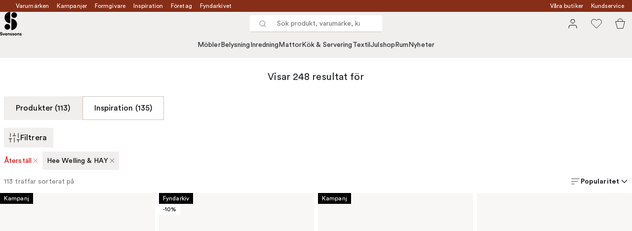

--- FILE ---
content_type: text/html; charset=utf-8
request_url: https://www.svenssons.se/sok/?designers=Hee+Welling+%26+HAY&onlyproducts=true
body_size: 83044
content:
<!DOCTYPE html><html lang="sv-SE"><head><meta name="viewport" content="width=device-width, initial-scale=1"/><script type="module" src="/static/runtime.dc563fc334dc95c7.js" async=""></script><script type="module" src="/static/main.d20300c4f6632e5a.js" async=""></script><script type="module" src="/static/vendor.79d8d1d60a377f2a.js" async=""></script><meta name="theme-color" content="#edece8"/><title>Svenssons - Sökresultat</title><meta data-excite="true" property="og:title" content="Svenssons - Sökresultat"/><meta data-excite="true" name="robots" content="noindex,follow"/><link rel="canonical" href="https://www.svenssons.se/sok/" data-excite="true"/><link rel="og:url" href="https://www.svenssons.se/sok/?designers=Hee+Welling+%26+HAY&amp;onlyproducts=true" data-excite="true"/><link rel="manifest" href="/webappmanifest" crossorigin="use-credentials"/></head><script type="text/javascript">window.dataLayer = window.dataLayer || [];

            function gtag(){ dataLayer.push(arguments); }
            
            // Set default consent to 'denied' as a placeholder
            
            // Determine actual values based on customer's own requirements
            
            gtag('consent', 'default', {
            
            'ad_storage': 'denied',
            
            'ad_user_data': 'denied',
            
            'ad_personalization': 'denied',
            
            'analytics_storage': 'denied',
            
            'wait_for_update': 500
            
            });
            
            gtag('set', 'ads_data_redaction', true);</script><script id="CookieConsent" type="text/javascript" data-culture="SV" src="https://policy.app.cookieinformation.com/uc.js" data-gcm-version="2.0"></script><link rel="stylesheet" href="/static/main.08ddd278227f3d0c.css"/><link rel="stylesheet" href="/static/vendor.c7c4a3e591ac7730.css"/><script>(function(w,d,s,l,i){w[l]=w[l]||[];w[l].push({'gtm.start':
new Date().getTime(),event:'gtm.js'});var f=d.getElementsByTagName(s)[0],
j=d.createElement(s),dl=l!='dataLayer'?'&l='+l:'';j.async=true;j.src=
'https://www.googletagmanager.com/gtm.js?id='+i+dl;f.parentNode.insertBefore(j,f);
})(window,document,'script','dataLayer','GTM-WRL99SXS');</script><script>document.addEventListener('load',function(e) {  if (e.target instanceof HTMLImageElement){ e.target.style.opacity = '1'}},{ capture: true });</script><div id="container"><style data-glitz="">.a{color:#fff}.b{background-color:#862E18}</style><div class="a b"><style data-glitz="">.c{z-index:6}.d{height:24px}.e{position:relative}.f{align-items:center;-webkit-box-align:center}.g{grid-template-columns:1fr auto 1fr;-ms-grid-columns:1fr auto 1fr}.h{grid-template-areas:"left center right"}.i{display:-ms-grid;display:grid}.k{width:100%}.o{padding-right:16px}.p{padding-left:16px}@media (min-width: 1281px){.j{height:32px}.l{max-width:1440px}.m{margin-right:auto}.n{margin-left:auto}.q{padding-right:40px}.r{padding-left:40px}}</style><div class="c d e f g h i j k l m n o p q r"><style data-glitz="">.s{grid-area:left}.t{display:-webkit-box;display:-moz-box;display:-ms-flexbox;display:-webkit-flex;display:flex}</style><div class="s t"><style data-glitz="">.u{white-space:nowrap}.w{font-size:12px}.x{margin-left:16px}.y{text-decoration:none}.a2{color:inherit}.v:first-child{margin-left:0}.z:visited{color:inherit}.a0:hover{color:inherit}.a1:hover{text-decoration:none}</style><a title="Varumärken" class="u v w x y z a0 a1 a2" data-spa-link="true" href="/varumarken/">Varumärken</a><a title="Kampanjer" class="u v w x y z a0 a1 a2" data-spa-link="true" href="/kampanjer/">Kampanjer</a><a title="Formgivare" class="u v w x y z a0 a1 a2" data-spa-link="true" href="/formgivare/">Formgivare</a><a title="Inspiration" class="u v w x y z a0 a1 a2" data-spa-link="true" href="/kunskap-och-inspiration/">Inspiration</a><a title="Företag" class="u v w x y z a0 a1 a2" data-spa-link="true" href="/foretag-och-projekt/">Företag</a><a title="Fyndarkivet" class="u v w x y z a0 a1 a2" data-spa-link="true" href="/designarkivet/">Fyndarkivet</a></div><style data-glitz="">.a3{max-width:500px}.a4{justify-content:center;-webkit-box-pack:center}.a5{height:inherit}.a6{grid-area:center}</style><div class="a3 k a4 a5 t a6 e"><style data-glitz="">.a7{gap:8px}.a8{pointer-events:none}.a9{will-change:transform, opacity}.aa{transform:translateY(50%)}.ab{bottom:0}.ac{position:absolute}.ae{opacity:0}</style><div class="a2 a7 w a4 f t a5 a8 a9 aa ab ac ae"><style data-glitz="">.af{height:14px}.ag{width:14px}.ah{min-width:1.5em}.ai{min-height:1.5em}.aj{display:block}</style><svg xmlns="http://www.w3.org/2000/svg" fill="none" stroke="currentColor" viewBox="0 0 24 24" class="af ag a2 ah ai aj"><path d="M20 6 9 17l-5-5"></path></svg><style data-glitz="">.ak{margin-bottom:0}@media (min-width: 1281px){.al{margin-bottom:0}}</style><p class="u w ak al">FRI FRAKT ÖVER 495 KR*</p></div><div class="a2 a7 w a4 f t a5 a8 a9 aa ab ac ae"><svg xmlns="http://www.w3.org/2000/svg" fill="none" stroke="currentColor" viewBox="0 0 24 24" class="af ag a2 ah ai aj"><path d="M20 6 9 17l-5-5"></path></svg><p class="u w ak al">PRISGARANTI I 30 DAGAR</p></div><div class="a2 a7 w a4 f t a5 a8 a9 aa ab ac ae"><svg xmlns="http://www.w3.org/2000/svg" fill="none" stroke="currentColor" viewBox="0 0 24 24" class="af ag a2 ah ai aj"><path d="M20 6 9 17l-5-5"></path></svg><p class="u w ak al">ÖVER 125 ÅR I BRANSCHEN</p></div><div class="a2 a7 w a4 f t a5 a8 a9 aa ab ac ae"><svg xmlns="http://www.w3.org/2000/svg" fill="none" stroke="currentColor" viewBox="0 0 24 24" class="af ag a2 ah ai aj"><path d="M20 6 9 17l-5-5"></path></svg><p class="u w ak al">BLI MEDLEM & FÅ 120 KR RABATT*</p></div></div><style data-glitz="">.am{justify-self:end;-ms-grid-column-align:end}.an{grid-area:right}</style><div class="am an t"><a title="Våra butiker" class="u v w x y z a0 a1 a2" data-spa-link="true" href="/vara-butiker/">Våra butiker</a><a title="Kundservice" class="u v w x y z a0 a1 a2" data-spa-link="true" href="/kundservice/">Kundservice</a></div></div></div><style data-glitz="">.ao{z-index:3}.ap{top:-1px}.aq{background-color:#F1EFED}.ar{position:-webkit-sticky;position:sticky}.as{height:auto}.at{align-items:inherit;-webkit-box-align:inherit}.au{flex-direction:column;-webkit-box-orient:vertical;-webkit-box-direction:normal}</style><header class="ao ap aq ar as at au"><style data-glitz="">.av{justify-content:space-between;-webkit-box-pack:justify}@media (min-width: 1281px){.aw{height:66px}}</style><div class="e av f g i aw q r k l m n"><style data-glitz="">.ax{justify-self:flex-start}</style><div class="ax f t"><a aria-label="Till startsidan" class="z a0 a1 y a2" data-spa-link="true" href="/sok/?designers=Hee+Welling+%26+HAY&amp;onlyproducts=true"><style data-glitz="">.ay{height:48px}.az{width:auto}</style><svg xmlns="http://www.w3.org/2000/svg" id="logosvenssonslarge_svg__Lager_1" data-name="Lager 1" viewBox="0 0 271.62 294.69" class="ay az aj"><defs><style>.logosvenssonslarge_svg__cls-1{fill:#000}</style></defs><path d="M127.68 141.73c-39.14 0-70.87-31.73-70.87-70.87S88.54 0 127.68 0z" class="logosvenssonslarge_svg__cls-1"></path><circle cx="177.28" cy="40.43" r="35.43" class="logosvenssonslarge_svg__cls-1"></circle><path d="M141.85 226.45c39.14 0 70.87-31.73 70.87-70.87s-31.73-70.87-70.87-70.87v141.73Z" class="logosvenssonslarge_svg__cls-1"></path><circle cx="92.24" cy="186.08" r="35.43" class="logosvenssonslarge_svg__cls-1"></circle><path d="M23.34 264.82c-.4-2.25-2.25-5.78-7.45-5.78-3.87 0-6.41 2.48-6.41 5.2 0 2.25 1.44 4.04 4.45 4.62l5.72 1.1c7.45 1.44 11.44 6.3 11.44 12.08 0 6.3-5.26 12.65-14.79 12.65-10.86 0-15.66-6.99-16.29-12.83l7.4-1.96c.35 4.04 3.18 7.68 8.96 7.68 4.28 0 6.64-2.14 6.64-5.03 0-2.37-1.79-4.22-4.97-4.85l-5.72-1.16c-6.53-1.33-10.75-5.55-10.75-11.73 0-7.28 6.53-12.83 14.27-12.83 9.94 0 13.75 6.01 14.67 10.63l-7.16 2.2ZM51.31 293.82h-7.68l-11.61-28.43h8.44l7.05 19.07 6.76-19.07h8.09l-11.03 28.43ZM91.06 285.67c-1.44 4.91-5.95 9.01-12.94 9.01-7.8 0-14.67-5.6-14.67-15.19 0-9.07 6.7-14.96 13.98-14.96 8.78 0 14.04 5.6 14.04 14.73 0 1.1-.12 2.25-.12 2.37H71.01c.17 3.76 3.35 6.47 7.16 6.47 3.58 0 5.55-1.79 6.47-4.33l6.41 1.91Zm-7.17-9.3c-.12-2.83-1.96-5.6-6.36-5.6-3.99 0-6.18 3-6.36 5.6h12.71ZM104.64 293.82h-7.68v-28.43h7.45v3.52c1.73-2.95 5.14-4.28 8.2-4.28 7.05 0 10.28 5.03 10.28 11.27v17.91h-7.68v-16.58c0-3.18-1.56-5.66-5.26-5.66-3.35 0-5.32 2.6-5.32 5.89v16.35ZM134.28 284.46c.17 2.25 1.85 4.33 5.2 4.33 2.54 0 3.76-1.33 3.76-2.83 0-1.27-.87-2.31-3.06-2.77l-3.76-.87c-5.49-1.21-7.97-4.51-7.97-8.49 0-5.08 4.51-9.3 10.63-9.3 8.09 0 10.8 5.14 11.15 8.2l-6.41 1.44c-.23-1.68-1.44-3.81-4.68-3.81-2.02 0-3.64 1.21-3.64 2.83 0 1.39 1.04 2.25 2.6 2.54l4.04.87c5.6 1.16 8.44 4.56 8.44 8.72 0 4.62-3.58 9.36-11.04 9.36-8.55 0-11.5-5.55-11.84-8.78l6.59-1.44ZM160.98 284.46c.17 2.25 1.85 4.33 5.2 4.33 2.54 0 3.76-1.33 3.76-2.83 0-1.27-.87-2.31-3.06-2.77l-3.76-.87c-5.49-1.21-7.97-4.51-7.97-8.49 0-5.08 4.51-9.3 10.63-9.3 8.09 0 10.8 5.14 11.15 8.2l-6.41 1.44c-.23-1.68-1.44-3.81-4.68-3.81-2.02 0-3.64 1.21-3.64 2.83 0 1.39 1.04 2.25 2.6 2.54l4.04.87c5.6 1.16 8.43 4.56 8.43 8.72 0 4.62-3.58 9.36-11.03 9.36-8.55 0-11.5-5.55-11.84-8.78l6.59-1.44ZM210.79 279.61c0 8.72-6.41 15.08-14.91 15.08s-14.91-6.36-14.91-15.08 6.41-15.08 14.91-15.08 14.91 6.3 14.91 15.08m-7.68 0c0-5.37-3.47-8.09-7.22-8.09s-7.22 2.72-7.22 8.09 3.47 8.09 7.22 8.09 7.22-2.72 7.22-8.09M223.68 293.82H216v-28.43h7.45v3.52c1.73-2.95 5.14-4.28 8.2-4.28 7.05 0 10.28 5.03 10.28 11.27v17.91h-7.68v-16.58c0-3.18-1.56-5.66-5.26-5.66-3.35 0-5.32 2.6-5.32 5.89v16.35ZM253.32 284.46c.17 2.25 1.85 4.33 5.2 4.33 2.54 0 3.76-1.33 3.76-2.83 0-1.27-.87-2.31-3.06-2.77l-3.76-.87c-5.49-1.21-7.97-4.51-7.97-8.49 0-5.08 4.51-9.3 10.63-9.3 8.09 0 10.8 5.14 11.15 8.2l-6.41 1.44c-.23-1.68-1.44-3.81-4.68-3.81-2.02 0-3.64 1.21-3.64 2.83 0 1.39 1.04 2.25 2.6 2.54l4.04.87c5.6 1.16 8.43 4.56 8.43 8.72 0 4.62-3.58 9.36-11.03 9.36-8.55 0-11.5-5.55-11.84-8.78l6.59-1.44Z" class="logosvenssonslarge_svg__cls-1"></path></svg></a></div><style data-glitz="">.b0{transition-timing-function:ease-out}.b1{transition-duration:200ms}.b2{transition-property:background, box-shadow;-webkit-transition-property:background, box-shadow;-moz-transition-property:background, box-shadow}.b3{z-index:1}@media (min-width: 1281px){.b4{width:400px}.b5{align-items:center;-webkit-box-align:center}}</style><form role="search" class="b0 b1 b2 k e b3 t b4 b5" action=""><style data-glitz="">.b6{background-color:#fff}.b7{border-bottom-style:solid}.b8{border-bottom-color:transparent}.b9{border-bottom-width:thin}.ba{border-top-style:solid}.bb{border-top-color:transparent}.bc{border-top-width:thin}.bd{border-right-style:solid}.be{border-right-color:transparent}.bf{border-right-width:thin}.bg{border-left-style:solid}.bh{border-left-color:transparent}.bi{border-left-width:thin}.bj{height:34px}.bk{border-radius:0}.bp{transition-property:background-color;-webkit-transition-property:background-color;-moz-transition-property:background-color}@media (max-width: 1280px){.bl{border-bottom-color: #C9C0BB}.bm{margin-bottom:0}.bn{margin-right:0}.bo{margin-left:0}}</style><div class="b6 b7 b8 b9 ba bb bc bd be bf bg bh bi bj b3 k f t bk bl bm bn bo b0 b1 bp"><style data-glitz="">.bq{margin-left:8px}.br{padding-bottom:0}.bs{padding-top:0}.bt{padding-right:0}.bu{padding-left:0}.bv{flex-shrink:0}.bw{font-weight:400}.bx{background-color:transparent}.by{text-transform:initial}.c5{line-height:24px}.c6{font-size:16px}.c7{transition-property:color, background, opacity, border-color;-webkit-transition-property:color, background, opacity, border-color;-moz-transition-property:color, background, opacity, border-color}.c8{border-bottom-width:1px}.c9{border-top-width:1px}.ca{border-right-width:1px}.cb{border-left-width:1px}.cc{letter-spacing:0.1px}.cd{user-select:none;-webkit-user-select:none;-ms-user-select:none}.ce{font-variant:inherit}.cf{font-style:inherit}@media (hover: hover){.bz:hover{border-bottom-color:transparent}.c0:hover{border-top-color:transparent}.c1:hover{border-right-color:transparent}.c2:hover{border-left-color:transparent}.c3:hover{background-color:transparent}.c4:hover{color:inherit}}</style><button tabindex="0" type="submit" aria-label="Sök" data-test-id="quick-search-btn" class="bq br bs bt bu bv bw bk a2 bx by f a4 t bz c0 c1 c2 c3 c4 c5 c6 b0 b1 c7 b8 b7 c8 bb ba c9 be bd ca bh bg cb cc cd ce cf"><style data-glitz="">.cg{margin-bottom:8px}.ch{margin-top:8px}.ci{margin-right:8px}.cj{height:16px}.ck{width:16px}</style><svg xmlns="http://www.w3.org/2000/svg" fill="none" viewBox="0 0 24 24" class="cg ch ci bq cj ck aj"><path stroke="#2E3035" stroke-linecap="round" stroke-linejoin="round" d="M11 19a8 8 0 1 0 0-16 8 8 0 0 0 0 16M21 21l-4.35-4.35"></path></svg></button><style data-glitz="">.cm{flex-grow:1;-webkit-box-flex:1}.cs{border-bottom-style:none}.ct{border-top-style:none}.cu{border-right-style:none}.cv{border-left-style:none}.cw{padding-left:12px}.cx{font-size:14px}.cl::-webkit-search-cancel-button{display:none}.cn:focus{outline-style:none}.co:focus{border-bottom-style:none}.cp:focus{border-top-style:none}.cq:focus{border-right-style:none}.cr:focus{border-left-style:none}</style><input tabindex="0" aria-label="Sök produkt, varumärke, kategori" aria-disabled="false" role="combobox" type="search" autoComplete="off" aria-autocomplete="list" aria-activedescendant="-1-item-" aria-expanded="false" aria-controls="suggestions" aria-owns="suggestions" placeholder="Sök produkt, varumärke, kategori" data-test-id="quick-search-input" class="cl cm cn co cp cq cr cs ct cu cv bx a5 k cw cx" name="q" value=""/><style data-glitz="">.cy{visibility:hidden}</style><button type="button" tabindex="0" aria-label="Stäng" class="ci br bs bt bu bv cy bw bk a2 bx by f a4 t bz c0 c1 c2 c3 c4 c5 c6 b0 b1 c7 b8 b7 c8 bb ba c9 be bd ca bh bg cb cc cd ce cf"><svg xmlns="http://www.w3.org/2000/svg" fill="none" viewBox="0 0 24 24" class="cg ch ci bq cj ck aj"><path stroke="currentColor" stroke-linecap="round" stroke-linejoin="round" d="M18 6 6 18M6 6l12 12"></path></svg></button></div><style data-glitz="">.cz{left:0}.d0{top:33px}.d1{border-bottom-width:0}.d2{border-top-width:0}.d3{border-right-width:0}.d4{border-left-width:0}.d7{transition-property:border-color, box-shadow;-webkit-transition-property:border-color, box-shadow;-moz-transition-property:border-color, box-shadow}.d8{height:0}.d9{overflow:hidden}.da{background-color:white}@media (min-width: 1281px){.d5{left:0}.d6{width:100%}.db{border-top-width:0}}</style><div class="cz d0 k ac d1 b7 b8 d2 ba bb d3 bd be d4 bg bh bk d5 d6 b0 b1 d7 d8 d9 da db"><style data-glitz="">.dc{padding-bottom:32px}.dd{padding-top:16px}</style><div class="dc dd"></div></div></form><style data-glitz="">.de{justify-self:flex-end}</style><div class="de f t"><style data-glitz="">.df{padding-bottom:11px}.dg{padding-top:11px}.dh{padding-right:11px}.di{padding-left:11px}</style><a aria-label="Mina sidor" data-test-id="my-pages-button" class="bw bk a2 bx by f a4 t bz c0 c1 c2 c3 c4 c5 c6 df dg dh di b0 b1 c7 b8 b7 c8 bb ba c9 be bd ca bh bg cb a0 a1 y" data-spa-link="true" href=""><style data-glitz="">.dj{width:1.5em}.dk{height:1.5em}</style><svg xmlns="http://www.w3.org/2000/svg" fill="none" viewBox="0 0 24 24" data-test-id="my-pages-link" class="dj dk aj"><path stroke="#000" stroke-linecap="round" stroke-linejoin="round" d="M20 21v-2a4 4 0 0 0-4-4H8a4 4 0 0 0-4 4v2M12 11a4 4 0 1 0 0-8 4 4 0 0 0 0 8"></path></svg></a><style data-glitz="">.dl{overflow:visible}</style><button aria-label="Favoriter" class="dl e bw bk a2 bx by f a4 t bz c0 c1 c2 c3 c4 c5 c6 df dg dh di b0 b1 c7 b8 b7 c8 bb ba c9 be bd ca bh bg cb cc cd ce cf"><svg xmlns="http://www.w3.org/2000/svg" fill="none" viewBox="0 0 24 24" data-test-id="my-wishlist-link" class="dj dk aj"><path stroke="currentColor" stroke-linecap="round" stroke-linejoin="round" d="M20.84 4.61a5.5 5.5 0 0 0-7.78 0L12 5.67l-1.06-1.06a5.501 5.501 0 0 0-7.78 7.78l1.06 1.06L12 21.23l7.78-7.78 1.06-1.06a5.5 5.5 0 0 0 0-7.78"></path></svg></button><button aria-label="Varukorg" title="Du har 0 varor i varukorgen" data-test-id="header-cart-icon" class="dl e bw bk a2 bx by f a4 t bz c0 c1 c2 c3 c4 c5 c6 df dg dh di b0 b1 c7 b8 b7 c8 bb ba c9 be bd ca bh bg cb cc cd ce cf"><svg xmlns="http://www.w3.org/2000/svg" fill="none" viewBox="0 0 24 24" data-test-id="minicart-link" class="dj dk aj"><path stroke="currentColor" d="m6.384 21.5-3.733-14h18.698l-3.733 14z"></path><path fill="transparent" fill-rule="evenodd" stroke="currentColor" d="M17 7A5 5 0 0 0 7 7"></path></svg></button></div></div><style data-glitz="">.dm{min-height:44px}.dn{padding-bottom:16px}.do{padding-top:8px}</style><nav class="dm k dn do"><div class="a4 t q r k l m n"><style data-glitz="">.dp{gap:24px}.dq{list-style:none}.dr{margin-top:0}.ds{margin-right:0}.dt{margin-left:0}</style><ul class="dp t dq br bs bt bu ak dr ds dt"><li><style data-glitz="">.du:hover{text-decoration:underline}</style><a data-test-id="product-category-tabs" class="du u aj bw cx z a0 y a2" data-spa-link="true" href="/mobler/">Möbler</a></li><li><a data-test-id="product-category-tabs" class="du u aj bw cx z a0 y a2" data-spa-link="true" href="/belysning/">Belysning</a></li><li><a data-test-id="product-category-tabs" class="du u aj bw cx z a0 y a2" data-spa-link="true" href="/inredning/">Inredning</a></li><li><a data-test-id="product-category-tabs" class="du u aj bw cx z a0 y a2" data-spa-link="true" href="/mattor/">Mattor</a></li><li><a data-test-id="product-category-tabs" class="du u aj bw cx z a0 y a2" data-spa-link="true" href="/kok--servering/">Kök &amp; Servering</a></li><li><a data-test-id="product-category-tabs" class="du u aj bw cx z a0 y a2" data-spa-link="true" href="/textil/">Textil</a></li><li><a data-test-id="product-category-tabs" class="du u aj bw cx z a0 y a2" data-spa-link="true" href="/hogtider/jul/">Julshop</a></li><li><a data-test-id="product-category-tabs" class="du u aj bw cx z a0 y a2" data-spa-link="true" href="/rum/">Rum</a></li><li><a data-test-id="product-category-tabs" class="du u aj bw cx z a0 y a2" data-spa-link="true" href="/nyheter/">Nyheter</a></li></ul></div></nav></header><div style="display:contents"><style data-glitz="">.dw{width:440px}.dx{left:100%}.dy{will-change:transform}.dz{max-width:100%}.e0{position:fixed}@media (min-width: 1281px){.dv{display:none}}</style><div class="d9 dv dw ab dx dy da dz au t e0"><style data-glitz="">.e1{border-bottom-color: #C9C0BB}.e2{border-top-color: #C9C0BB}.e3{grid-template-columns:repeat(2, 1fr);-ms-grid-columns:repeat(2, 1fr)}</style><div class="e1 c8 b7 e2 c9 ba e3 i"><style data-glitz="">.e7{text-transform:uppercase}.e9{padding-bottom:12px}.ea{padding-top:12px}.eb{transition-duration:300ms}.ec{font-family:charter}.ed{padding-right:23px}.ee{padding-left:23px}.ef{color:#000000}.em{border-right-color: #C9C0BB}.en{border-left-color: #C9C0BB}.e4:first-child{border-right-color: #C9C0BB}.e5:first-child{border-right-width:1px}.e6:first-child{border-right-style:solid}.e8:focus-visible{outline-offset:-2px}@media (hover: hover){.eg:hover{border-bottom-color: #C9C0BB}.eh:hover{border-top-color: #C9C0BB}.ei:hover{border-right-color: #C9C0BB}.ej:hover{border-left-color: #C9C0BB}.ek:hover{background-color:#F1EFED}.el:hover{color:#000000}}</style><button class="b6 e4 e5 e6 e7 e8 e9 ea d1 d2 d3 d4 bp eb bw c6 ec f a4 t c5 ed ee bk ef eg eh ei ej ek el b0 e1 b7 e2 ba em bd en bg cc cd ce cf">Produkter</button><style data-glitz="">.eo{background-color:#EDECE8}</style><button class="eo e4 e5 e6 e7 e8 e9 ea d1 d2 d3 d4 bp eb bw c6 ec f a4 t c5 ed ee bk ef eg eh ei ej ek el b0 e1 b7 e2 ba em bd en bg cc cd ce cf">Annat</button></div><style data-glitz="">.ep{height:100%}.eq{overflow-x:hidden}</style><nav class="ep eq e cm"><style data-glitz="">.er{will-change:opacity, transform}.es{top:0}</style><div class="er au t ab es ep k ac"><style data-glitz="">.et{overflow-y:auto}.eu{-webkit-overflow-scrolling:touch}</style><ul class="et eu dq br bs bt bu ak dr ds dt"><style data-glitz="">@media (max-width: 1280px){.ev{border-bottom-style:solid}.ew{border-bottom-width:1px}}</style><li class="ev ew bl"><style data-glitz="">.ex{height:72px}.ey{padding-bottom:24px}.ez{padding-top:24px}.f0{padding-right:40px}.f1{padding-left:40px}@media (max-width: 1280px){.f2{padding-bottom:16px}.f3{padding-top:16px}.f4{padding-right:24px}.f5{padding-left:24px}.f6{font-size:16px}.f7{font-weight:400}}</style><a data-test-id="sidebar-product-category" class="ex ey ez f0 f1 u k f av t f2 f3 f4 f5 f6 f7 z a0 a1 y a2" data-spa-link="true" href="/mobler/">Möbler<style data-glitz="">.f8{transform:rotate(270deg)}</style><svg xmlns="http://www.w3.org/2000/svg" fill="none" viewBox="0 0 24 24" class="f8 dj dk aj"><path stroke="currentColor" stroke-linecap="round" stroke-linejoin="round" stroke-width="1.5" d="m6 9 6 6 6-6"></path></svg></a></li><li class="ev ew bl"><a data-test-id="sidebar-product-category" class="ex ey ez f0 f1 u k f av t f2 f3 f4 f5 f6 f7 z a0 a1 y a2" data-spa-link="true" href="/belysning/">Belysning<svg xmlns="http://www.w3.org/2000/svg" fill="none" viewBox="0 0 24 24" class="f8 dj dk aj"><path stroke="currentColor" stroke-linecap="round" stroke-linejoin="round" stroke-width="1.5" d="m6 9 6 6 6-6"></path></svg></a></li><li class="ev ew bl"><a data-test-id="sidebar-product-category" class="ex ey ez f0 f1 u k f av t f2 f3 f4 f5 f6 f7 z a0 a1 y a2" data-spa-link="true" href="/inredning/">Inredning<svg xmlns="http://www.w3.org/2000/svg" fill="none" viewBox="0 0 24 24" class="f8 dj dk aj"><path stroke="currentColor" stroke-linecap="round" stroke-linejoin="round" stroke-width="1.5" d="m6 9 6 6 6-6"></path></svg></a></li><li class="ev ew bl"><a data-test-id="sidebar-product-category" class="ex ey ez f0 f1 u k f av t f2 f3 f4 f5 f6 f7 z a0 a1 y a2" data-spa-link="true" href="/mattor/">Mattor<svg xmlns="http://www.w3.org/2000/svg" fill="none" viewBox="0 0 24 24" class="f8 dj dk aj"><path stroke="currentColor" stroke-linecap="round" stroke-linejoin="round" stroke-width="1.5" d="m6 9 6 6 6-6"></path></svg></a></li><li class="ev ew bl"><a data-test-id="sidebar-product-category" class="ex ey ez f0 f1 u k f av t f2 f3 f4 f5 f6 f7 z a0 a1 y a2" data-spa-link="true" href="/kok--servering/">Kök &amp; Servering<svg xmlns="http://www.w3.org/2000/svg" fill="none" viewBox="0 0 24 24" class="f8 dj dk aj"><path stroke="currentColor" stroke-linecap="round" stroke-linejoin="round" stroke-width="1.5" d="m6 9 6 6 6-6"></path></svg></a></li><li class="ev ew bl"><a data-test-id="sidebar-product-category" class="ex ey ez f0 f1 u k f av t f2 f3 f4 f5 f6 f7 z a0 a1 y a2" data-spa-link="true" href="/textil/">Textil<svg xmlns="http://www.w3.org/2000/svg" fill="none" viewBox="0 0 24 24" class="f8 dj dk aj"><path stroke="currentColor" stroke-linecap="round" stroke-linejoin="round" stroke-width="1.5" d="m6 9 6 6 6-6"></path></svg></a></li><li class="ev ew bl"><a data-test-id="sidebar-product-category" class="ex ey ez f0 f1 u k f av t f2 f3 f4 f5 f6 f7 z a0 a1 y a2" data-spa-link="true" href="/hogtider/jul/">Julshop<svg xmlns="http://www.w3.org/2000/svg" fill="none" viewBox="0 0 24 24" class="f8 dj dk aj"><path stroke="currentColor" stroke-linecap="round" stroke-linejoin="round" stroke-width="1.5" d="m6 9 6 6 6-6"></path></svg></a></li><li class="ev ew bl"><a data-test-id="sidebar-product-category" class="ex ey ez f0 f1 u k f av t f2 f3 f4 f5 f6 f7 z a0 a1 y a2" data-spa-link="true" href="/rum/">Rum<svg xmlns="http://www.w3.org/2000/svg" fill="none" viewBox="0 0 24 24" class="f8 dj dk aj"><path stroke="currentColor" stroke-linecap="round" stroke-linejoin="round" stroke-width="1.5" d="m6 9 6 6 6-6"></path></svg></a></li><li class="ev ew bl"><a data-test-id="sidebar-product-category" class="ex ey ez f0 f1 u k f av t f2 f3 f4 f5 f6 f7 z a0 a1 y a2" data-spa-link="true" href="/nyheter/">Nyheter</a></li></ul></div><div class="er au t ab es ep k ac"><ul class="et eu dq br bs bt bu ak dr ds dt"><li class="ev ew bl"><a data-test-id="sidebar-product-category" class="ex ey ez f0 f1 u k f av t f2 f3 f4 f5 f6 f7 z a0 a1 y a2" data-spa-link="true" href="/varumarken/">Varumärken</a></li><li class="ev ew bl"><a data-test-id="sidebar-product-category" class="ex ey ez f0 f1 u k f av t f2 f3 f4 f5 f6 f7 z a0 a1 y a2" data-spa-link="true" href="/kampanjer/">Kampanjer</a></li><li class="ev ew bl"><a data-test-id="sidebar-product-category" class="ex ey ez f0 f1 u k f av t f2 f3 f4 f5 f6 f7 z a0 a1 y a2" data-spa-link="true" href="/kunskap-och-inspiration/">Inspiration<svg xmlns="http://www.w3.org/2000/svg" fill="none" viewBox="0 0 24 24" class="f8 dj dk aj"><path stroke="currentColor" stroke-linecap="round" stroke-linejoin="round" stroke-width="1.5" d="m6 9 6 6 6-6"></path></svg></a></li><li class="ev ew bl"><a data-test-id="sidebar-product-category" class="ex ey ez f0 f1 u k f av t f2 f3 f4 f5 f6 f7 z a0 a1 y a2" data-spa-link="true" href="/kundservice/">Kundservice</a></li><li class="ev ew bl"><a data-test-id="sidebar-product-category" class="ex ey ez f0 f1 u k f av t f2 f3 f4 f5 f6 f7 z a0 a1 y a2" data-spa-link="true" href="/designklassiker/">Designklassiker</a></li><li class="ev ew bl"><a data-test-id="sidebar-product-category" class="ex ey ez f0 f1 u k f av t f2 f3 f4 f5 f6 f7 z a0 a1 y a2" data-spa-link="true" href="/nyheter/">Nyheter</a></li><li class="ev ew bl"><a data-test-id="sidebar-product-category" class="ex ey ez f0 f1 u k f av t f2 f3 f4 f5 f6 f7 z a0 a1 y a2" data-spa-link="true" href="/vara-butiker/">Våra butiker</a></li><li class="ev ew bl"><a data-test-id="sidebar-product-category" class="ex ey ez f0 f1 u k f av t f2 f3 f4 f5 f6 f7 z a0 a1 y a2" data-spa-link="true" href="/varumarken/presentkort__/">Presentkort</a></li><li class="ev ew bl"><a data-test-id="sidebar-product-category" class="ex ey ez f0 f1 u k f av t f2 f3 f4 f5 f6 f7 z a0 a1 y a2" data-spa-link="true" href="/bastsaljare/">Bästsäljare</a></li><li class="ev ew bl"><a data-test-id="sidebar-product-category" class="ex ey ez f0 f1 u k f av t f2 f3 f4 f5 f6 f7 z a0 a1 y a2" data-spa-link="true" href="/foretag-och-projekt/">Företag</a></li><li class="ev ew bl"><a data-test-id="sidebar-product-category" class="ex ey ez f0 f1 u k f av t f2 f3 f4 f5 f6 f7 z a0 a1 y a2" data-spa-link="true" href="/formgivare/">Formgivare</a></li><li class="ev ew bl"><a data-test-id="sidebar-product-category" class="ex ey ez f0 f1 u k f av t f2 f3 f4 f5 f6 f7 z a0 a1 y a2" data-spa-link="true" href="/designarkivet/">Fyndarkivet</a></li><li class="ev ew bl"><a data-test-id="sidebar-product-category" class="ex ey ez f0 f1 u k f av t f2 f3 f4 f5 f6 f7 z a0 a1 y a2" data-spa-link="true" href="/exklusivt-for-svenssons/">Exklusivt för Svenssons</a></li></ul></div></nav><div class="k eo av t"><style data-glitz="">.fe{border-bottom-color:#F1EFED}.ff{border-top-color:#F1EFED}.fg{border-right-color:#F1EFED}.fh{border-left-color:#F1EFED}@media (hover: hover){.f9:hover{border-bottom-color:#E3DFDC}.fa:hover{border-top-color:#E3DFDC}.fb:hover{border-right-color:#E3DFDC}.fc:hover{border-left-color:#E3DFDC}.fd:hover{background-color:#E3DFDC}}</style><a data-test-id="mobile-menu-my-pages-button" class="dn dd bw bk ef aq by f a4 t f9 fa fb fc fd el c5 cx ed ee b0 b1 c7 fe b7 c8 ff ba c9 fg bd ca fh bg cb a0 a1 y" data-spa-link="true" href=""><svg xmlns="http://www.w3.org/2000/svg" fill="none" viewBox="0 0 24 24" class="ci dj dk aj"><path stroke="#000" stroke-linecap="round" stroke-linejoin="round" d="M20 21v-2a4 4 0 0 0-4-4H8a4 4 0 0 0-4 4v2M12 11a4 4 0 1 0 0-8 4 4 0 0 0 0 8"></path></svg>Logga in</a><div class="f t"><style data-glitz="">.fi{padding-right:8px}</style><button class="fi dn dd bw bk a2 bx by f a4 t bz c0 c1 c2 c3 c4 c5 cx ee b0 b1 c7 b8 b7 c8 bb ba c9 be bd ca bh bg cb cc cd ce cf">Företag</button>|<style data-glitz="">.fj{font-weight:bold}.fk{padding-left:8px}</style><button class="fj fk dn dd bk a2 bx by f a4 t bz c0 c1 c2 c3 c4 c5 cx ed b0 b1 c7 b8 b7 c8 bb ba c9 be bd ca bh bg cb cc cd ce cf">Privat</button></div></div></div></div><div><div><style data-glitz="">@media (max-width: 1280px){.fl{margin-bottom:24px}.fm{margin-top:24px}}@media (min-width: 1281px){.fn{padding-bottom:40px}.fo{padding-top:40px}}</style><div class="fl fm fn fo k l m n o p q r"><style data-glitz="">.fp{margin-bottom:24px}.fq{font-size:32px}.fr{text-align:center}@media (max-width: 1280px){.fs{margin-bottom:12px}.ft{font-size:20px}}</style><h1 data-test-id="search-result-text" class="fp fq fr fs ft">Visar <!-- -->248<!-- --> resultat för <b></b></h1></div></div><div><style data-glitz="">@media (max-width: 1280px){.fu{padding-right:8px}.fv{padding-left:8px}.fw{overflow-y:auto}.fx{justify-content:flex-start;-webkit-box-pack:start}}</style><div class="fu fv fw fx a7 f a4 t q r k l m n"><button class="bv bw bk ef aq by f a4 t f9 fa fb fc fd el c5 c6 df dg ed ee b0 b1 c7 fe b7 c8 ff ba c9 fg bd ca fh bg cb d9 e cc cd ce cf">Produkter (113)</button><button class="bv bw bk ef b6 by f a4 t eg eh ei ej ek el c5 c6 df dg ed ee b0 b1 c7 e1 b7 c8 e2 ba c9 em bd ca en bg cb d9 e cc cd ce cf">Inspiration (135)</button></div><div><style data-glitz="">.fy{transform:translateY(0%)}.fz{transition-property:all;-webkit-transition-property:all;-moz-transition-property:all}</style><div class="fy da b3 e b0 b1 fz"><style data-glitz="">.g1{grid-template-areas:"facet highlight" "selectedFacets selectedFacets" "sort sort"}.g3{background-color:#FFFFFF}.g4{grid-template-columns:auto 1fr;-ms-grid-columns:auto 1fr}@media (max-width: 1280px){.g0{padding-bottom:8px}}@media (min-width: 1281px){.g2{grid-template-areas:"facet highlight sort" "selectedFacets selectedFacets sort"}.g5{row-gap:16px}}</style><div class="k l m n g0 g1 g2 g3 f dn dd a7 g4 i g5 q r"><style data-glitz="">.g6{padding-right:12px}.g7{grid-area:facet}.g9{padding-bottom:7px}.ga{padding-top:7px}@media (max-width: 1280px){.g8{margin-left:8px}}</style><button data-test-id="plp-filter-button" class="g6 c6 fk g7 f a7 t bv g8 bw bk ef aq by a4 f9 fa fb fc fd el c5 g9 ga b0 b1 c7 fe b7 c8 ff ba c9 fg bd ca fh bg cb d9 e cc cd ce cf"><style data-glitz="">.gb{width:24px}</style><svg xmlns="http://www.w3.org/2000/svg" fill="none" viewBox="0 0 24 24" class="d gb aj"><path stroke="currentColor" stroke-linecap="round" stroke-linejoin="round" d="M4 21v-7m0-4V3m8 18v-9m0-4V3m8 18v-5m0-4V3M1 14h6m2-6h6m2 8h6"></path></svg>Filtrera</button><style data-glitz="">.ge{grid-area:selectedFacets}.gc::-webkit-scrollbar{display:none}@media (max-width: 1280px){.gf{overflow-x:auto}}@media (min-width: 1281px){.gd{flex-wrap:wrap;-webkit-box-lines:multiple}}</style><ul class="gc gd a7 t ge gf fu fv dq br bs bt bu ak dr ds dt"><li><style data-glitz="">.gg{color:#D90005}.gi{line-height:normal}@media (max-width: 1280px){.gh{padding-left:0}}</style><button class="gg fi bu fu gh u cx gi a7 bv bw bk bx by f a4 t bz c0 c1 c2 c3 c4 g9 ga b0 b1 c7 b8 b7 c8 bb ba c9 be bd ca bh bg cb cc cd ce cf">Återställ<!-- --> <style data-glitz="">.gj{margin-right:-3px}</style><svg xmlns="http://www.w3.org/2000/svg" fill="none" viewBox="0 0 24 24" class="bv ck gj dk aj"><path stroke="currentColor" stroke-linecap="round" stroke-linejoin="round" d="M18 6 6 18M6 6l12 12"></path></svg></button></li><li><button class="dh di u cx gi a7 bv fu fv bw bk ef aq by f a4 t f9 fa fb fc fd el g9 ga b0 b1 c7 fe b7 c8 ff ba c9 fg bd ca fh bg cb d9 e cc cd ce cf">Hee Welling &amp; HAY<!-- --> <svg xmlns="http://www.w3.org/2000/svg" fill="none" viewBox="0 0 24 24" class="bv ck gj dk aj"><path stroke="currentColor" stroke-linecap="round" stroke-linejoin="round" d="M18 6 6 18M6 6l12 12"></path></svg></button></li></ul><style data-glitz="">.gl{grid-area:sort}.gm{gap:16px}.gn{margin-right:4px}@media (min-width: 1281px){.gk{align-self:flex-end}.go{padding-bottom:4px}.gp{padding-top:4px}.gq{justify-content:flex-end;-webkit-box-pack:end}}</style><div class="gk gl gm e cm gn bq f av t go gp gq"><style data-glitz="">.gr{color:#7E7E7E}@media (max-width: 1280px){.gs{flex-grow:1;-webkit-box-flex:1}}</style><span data-test-id="plp-product-count" class="gr cx gs">113<!-- --> <!-- -->träffar sorterat på</span><div><style data-glitz="">.gt{text-transform:unset}.gu{font-weight:500}.gv{gap:4px}.gw{padding-bottom:4px}.gx{padding-top:4px}</style><button aria-expanded="false" aria-label="Sortera" role="combobox" aria-haspopup="listbox" aria-controls="listbox" data-test-id="plp-sort-button" class="gt gi gu gv cx gw gx bt bu bk a2 bx f a4 t bz c0 c1 c2 c3 c4 b0 b1 c7 b8 b7 c8 bb ba c9 be bd ca bh bg cb cc cd ce cf"><svg xmlns="http://www.w3.org/2000/svg" fill="none" viewBox="0 0 24 24" class="dj dk aj"><path stroke="currentColor" stroke-linecap="round" stroke-linejoin="round" d="M3 12h14M3 6h18M3 18h6"></path></svg>Popularitet<style data-glitz="">.gy{transform:scaleY(1)}.gz{transition-property:transform;-webkit-transition-property:transform;-moz-transition-property:transform}</style><svg xmlns="http://www.w3.org/2000/svg" fill="none" viewBox="0 0 24 24" class="gy b0 b1 gz dj dk aj"><path stroke="currentColor" stroke-linecap="round" stroke-linejoin="round" stroke-width="1.5" d="m6 9 6 6 6-6"></path></svg></button></div></div></div></div><div class="k l m n e au t q r"><style data-glitz="">.h0{margin-bottom:70px}</style><div class="h0"><style data-glitz="">.h1{grid-row-gap:8px}.h2{grid-column-gap:8px}.h3{grid-template-columns:repeat(auto-fill, minmax(150px, 1fr));-ms-grid-columns:repeat(auto-fill, minmax(150px, 1fr))}@media (min-width: 769px){.h4{grid-template-columns:repeat(auto-fill, minmax(260px, 1fr));-ms-grid-columns:repeat(auto-fill, minmax(260px, 1fr))}}@media (min-width: 1281px){.h5{grid-template-columns:repeat(auto-fill, minmax(270px, 1fr));-ms-grid-columns:repeat(auto-fill, minmax(270px, 1fr))}}</style><ul class="h1 h2 h3 i h4 h5 dq br bs bt bu ak dr ds dt"><li><div data-test-id="product-card" class="d1 ep au t d9 da e ef"><a title="About a Stool 38 Low barstol 2.0 - Svart-svart stålstativ - HAY" data-test-id="product-link" class="cm au t z a0 a1 y a2" data-spa-link="true" href="/varumarken/hay/about-a-stool-38-low-barstol-20/?variantId=595377-01"><style data-glitz="">.hd{padding-right:10%}.he{padding-left:10%}.hf{padding-bottom:calc(10% + 24px)}.hg{padding-top:calc(10% + 40px)}.h6:after{top:0}.h7:after{bottom:0}.h8:after{left:0}.h9:after{right:0}.ha:after{position:absolute}.hb:after{background-color:rgba(128, 122, 106, 0.06)}.hc:after{content:''}@media (min-width: 1281px){.hh{padding-right:15%}.hi{padding-left:15%}.hj{padding-bottom:calc(15% + 32px)}.hk{padding-top:calc(15% + 48px)}}</style><div class="h6 h7 h8 h9 ha hb hc e hd he hf hg hh hi hj hk"><style data-glitz="">.hl{padding-top:100%}</style><div class="e hl d9"><style data-glitz="">.hm{object-fit:contain}.hn{transition-timing-function:ease-in}.ho{transition-property:opacity;-webkit-transition-property:opacity;-moz-transition-property:opacity}</style><img loading="lazy" alt="About a Stool 38 Low barstol 2.0 - Svart-svart stålstativ - HAY" height="2880" width="2880" srcSet="/assets/blobs/hay-about-a-stool-38-low-barstol-20-svart-svart-stalstativ/595377-01_1_ProductImageMain-adb9052fd3.png?preset=tiny 360w,/assets/blobs/hay-about-a-stool-38-low-barstol-20-svart-svart-stalstativ/595377-01_1_ProductImageMain-adb9052fd3.png?preset=tiny&amp;dpr=1.5 540w,/assets/blobs/hay-about-a-stool-38-low-barstol-20-svart-svart-stalstativ/595377-01_1_ProductImageMain-adb9052fd3.png?preset=tiny&amp;dpr=2 720w" src="/assets/blobs/hay-about-a-stool-38-low-barstol-20-svart-svart-stalstativ/595377-01_1_ProductImageMain-adb9052fd3.png?preset=tiny&amp;dpr=2" sizes="40vw" class="ep k es cz hm ac hn b1 ho ae dz"/></div><style data-glitz="">.hp{left:16px}.hq{bottom:16px}.hr{right:16px}@media (max-width: 1280px){.hs{left:8px}.ht{bottom:8px}.hu{right:8px}}</style><div class="ds t hp hq hr ac hs ht hu"><style data-glitz="">.hv{color:#767676}</style><div class="hv d9 f t w"><style data-glitz="">.hx{text-wrap:balance}.hw:last-child{margin-bottom:0}</style><div data-test-id="stock-status" class="hv d9 hw fp f t hx"><style data-glitz="">.hy{color:#47A078}</style><svg width="6" height="6" viewBox="0 0 7 7" data-test-id="stock-status-in-stock" class="hy bv ci"><circle cx="3.5" cy="3.5" r="3.5" fill="currentColor"></circle></svg><style data-glitz="">.hz{text-overflow:ellipsis}</style><span class="hz d9 u"> <!-- -->I webblager</span></div></div></div></div><div class="au t cm o p fu fv"><style data-glitz="">.i0{margin-top:16px}</style><div class="a7 cg i0 av t"><div class="av cm a7 f t"><style data-glitz="">.i1{font-weight:700}</style><div class="ai i1 cx hz d9 u">HAY</div></div></div><style data-glitz="">.i2{line-height:1.4}@media (max-width: 1280px){.i3{-webkit-box-orient:vertical}.i4{-webkit-line-clamp:2}.i5{display:-webkit-box}}@media (min-width: 1281px){.i6{white-space:nowrap}}</style><h2 class="i2 hz d9 cg ai bw cx i3 i4 i5 i6">About a Stool 38 Low barstol 2.0, Svart-svart stålstativ</h2></div></a><style data-glitz="">.i7{flex-wrap:wrap;-webkit-box-lines:multiple}.i8{align-items:flex-end;-webkit-box-align:end}</style><div class="av i7 i8 t dn o p fu fv"><div class="i8 ep t"><style data-glitz="">.ia{align-items:baseline;-webkit-box-align:baseline}.ib{column-gap:16px}@media (max-width: 768px){.i9{flex-direction:column;-webkit-box-orient:vertical;-webkit-box-direction:normal}}</style><div class="ai cx i9 ia ib t"><span data-test-id="price-current">2 585 kr</span><span class="hv"><style data-glitz="">.ic{text-decoration:line-through}</style><span data-test-id="price-compare" class="ic">3 399 kr</span></span></div></div><style data-glitz="">.id{gap:10px}.ie{margin-left:auto}</style><div class="id ie t"><style data-glitz="">@media (hover: hover){.if:hover{color:#767676}}</style><button data-test-id="product-card-add-to-wishlist" aria-label="Spara som favorit" aria-pressed="false" type="button" class="d1 d2 d3 d4 w br bs bt bu ef if e t bw bk bx by f a4 bz c0 c1 c2 c3 c5 b0 b1 c7 b8 b7 bb ba be bd bh bg cc cd ce cf"><style data-glitz="">.ig{width:inherit}.ih{justify-content:inherit;-webkit-box-pack:inherit}.ii{flex-direction:inherit;-webkit-box-orient:horizontal;-webkit-box-direction:normal}.ij{display:inherit}</style><div class="ig ih at ii ij"><svg xmlns="http://www.w3.org/2000/svg" fill="none" viewBox="0 0 24 24" class="c6 dj dk aj"><path stroke="currentColor" stroke-linecap="round" stroke-linejoin="round" d="M20.84 4.61a5.5 5.5 0 0 0-7.78 0L12 5.67l-1.06-1.06a5.501 5.501 0 0 0-7.78 7.78l1.06 1.06L12 21.23l7.78-7.78 1.06-1.06a5.5 5.5 0 0 0 0-7.78"></path></svg></div></button><div class="e"><button aria-label="Lägg i varukorg" data-test-id="product-card-add-to-cart" class="if d1 d2 d3 d4 w br bs bt bu e t bw bk a2 bx by f a4 bz c0 c1 c2 c3 c5 b0 b1 c7 b8 b7 bb ba be bd bh bg cc cd ce cf"><div class="ig ih at ii ij"><style data-glitz="">.ik:hover{color:#767676}</style><svg xmlns="http://www.w3.org/2000/svg" fill="none" viewBox="0 0 24 24" class="ik ef c6 dj dk aj"><path stroke="currentColor" d="m6.384 21.5-3.733-14h18.698l-3.733 14z"></path><path fill="transparent" fill-rule="evenodd" stroke="currentColor" d="M17 7A5 5 0 0 0 7 7"></path></svg></div></button></div></div></div><style data-glitz="">.il{transform:translate3d(0,0,0)}.im{align-items:flex-start;-webkit-box-align:start}@media (max-width: 1280px){.in{left:0}}</style><div class="il im cz in au t es ac a8"><style data-glitz="">.io{color:#ffffff}.ip{background-color:#000000}@media (max-width: 1280px){.iq{height:22px}}</style><div data-test-id="price-type-badge" class="io ip bk f t d fi fk w iq">Kampanj</div></div></div></li><li><div data-test-id="product-card" class="d1 ep au t d9 da e ef"><a title="About a Stool 32 Low barstol såpat ekstativ 2.0 - Fall green-rostfritt stålstöd - HAY" data-test-id="product-link" class="cm au t z a0 a1 y a2" data-spa-link="true" href="/varumarken/hay/about-a-stool-32-low-barstol-sapat-ekstativ-20/?variantId=595341-01"><div class="h6 h7 h8 h9 ha hb hc e hd he hf hg hh hi hj hk"><div class="e hl d9"><img loading="lazy" alt="About a Stool 32 Low barstol såpat ekstativ 2.0 - Fall green-rostfritt stålstöd - HAY" height="2908" width="2908" srcSet="/assets/blobs/hay-about-a-stool-32-low-barstol-sapat-ekstativ-20-fall-green-rostfritt-stalstod/595341-01_1_ProductImageMain-4d32179f81.png?preset=tiny 360w,/assets/blobs/hay-about-a-stool-32-low-barstol-sapat-ekstativ-20-fall-green-rostfritt-stalstod/595341-01_1_ProductImageMain-4d32179f81.png?preset=tiny&amp;dpr=1.5 540w,/assets/blobs/hay-about-a-stool-32-low-barstol-sapat-ekstativ-20-fall-green-rostfritt-stalstod/595341-01_1_ProductImageMain-4d32179f81.png?preset=tiny&amp;dpr=2 720w" src="/assets/blobs/hay-about-a-stool-32-low-barstol-sapat-ekstativ-20-fall-green-rostfritt-stalstod/595341-01_1_ProductImageMain-4d32179f81.png?preset=tiny&amp;dpr=2" sizes="40vw" class="ep k es cz hm ac hn b1 ho ae dz"/></div><div class="ds t hp hq hr ac hs ht hu"><div class="hv d9 f t w"><div data-test-id="stock-status" class="hv d9 hw fp f t hx"><svg width="6" height="6" viewBox="0 0 7 7" data-test-id="stock-status-in-stock" class="hy bv ci"><circle cx="3.5" cy="3.5" r="3.5" fill="currentColor"></circle></svg><span class="hz d9 u"> <!-- -->I webblager</span></div></div></div></div><div class="au t cm o p fu fv"><div class="a7 cg i0 av t"><div class="av cm a7 f t"><div class="ai i1 cx hz d9 u">HAY</div></div></div><h2 class="i2 hz d9 cg ai bw cx i3 i4 i5 i6">About a Stool 32 Low barstol såpat ekstativ 2.0, Fall green-rostfritt stålstöd</h2></div></a><div class="av i7 i8 t dn o p fu fv"><div class="i8 ep t"><div class="ai cx i9 ia ib t"><span data-test-id="price-red-color">3 194 kr</span><span class="hv"><span data-test-id="price-compare" class="ic">3 549 kr</span></span></div></div><div class="id ie t"><button data-test-id="product-card-add-to-wishlist" aria-label="Spara som favorit" aria-pressed="false" type="button" class="d1 d2 d3 d4 w br bs bt bu ef if e t bw bk bx by f a4 bz c0 c1 c2 c3 c5 b0 b1 c7 b8 b7 bb ba be bd bh bg cc cd ce cf"><div class="ig ih at ii ij"><svg xmlns="http://www.w3.org/2000/svg" fill="none" viewBox="0 0 24 24" class="c6 dj dk aj"><path stroke="currentColor" stroke-linecap="round" stroke-linejoin="round" d="M20.84 4.61a5.5 5.5 0 0 0-7.78 0L12 5.67l-1.06-1.06a5.501 5.501 0 0 0-7.78 7.78l1.06 1.06L12 21.23l7.78-7.78 1.06-1.06a5.5 5.5 0 0 0 0-7.78"></path></svg></div></button><div class="e"><button aria-label="Lägg i varukorg" data-test-id="product-card-add-to-cart" class="if d1 d2 d3 d4 w br bs bt bu e t bw bk a2 bx by f a4 bz c0 c1 c2 c3 c5 b0 b1 c7 b8 b7 bb ba be bd bh bg cc cd ce cf"><div class="ig ih at ii ij"><svg xmlns="http://www.w3.org/2000/svg" fill="none" viewBox="0 0 24 24" class="ik ef c6 dj dk aj"><path stroke="currentColor" d="m6.384 21.5-3.733-14h18.698l-3.733 14z"></path><path fill="transparent" fill-rule="evenodd" stroke="currentColor" d="M17 7A5 5 0 0 0 7 7"></path></svg></div></button></div></div></div><div class="il im cz in au t es ac a8"><div data-test-id="price-type-badge" class="io ip bk f t d fi fk w iq">Fyndarkiv</div><div class="ef bk g3 f t d fi fk w iq">-10%</div></div></div></li><li><div data-test-id="product-card" class="d1 ep au t d9 da e ef"><a title="About a Stool 32 Low barstol lackerat ekstativ 2.0 - Concrete grey-rostfritt stålstöd - HAY" data-test-id="product-link" class="cm au t z a0 a1 y a2" data-spa-link="true" href="/varumarken/hay/about-a-stool-32-low-barstol-lackerat-ekstativ-20/?variantId=595354-01"><div class="h6 h7 h8 h9 ha hb hc e hd he hf hg hh hi hj hk"><div class="e hl d9"><img loading="lazy" alt="About a Stool 32 Low barstol lackerat ekstativ 2.0 - Concrete grey-rostfritt stålstöd - HAY" height="2908" width="2908" srcSet="/assets/blobs/hay-about-a-stool-32-low-barstol-lackerat-ekstativ-20-concrete-grey-rostfritt-stalstod/595354-01_1_ProductImageMain-3d70b6019e.png?preset=tiny 360w,/assets/blobs/hay-about-a-stool-32-low-barstol-lackerat-ekstativ-20-concrete-grey-rostfritt-stalstod/595354-01_1_ProductImageMain-3d70b6019e.png?preset=tiny&amp;dpr=1.5 540w,/assets/blobs/hay-about-a-stool-32-low-barstol-lackerat-ekstativ-20-concrete-grey-rostfritt-stalstod/595354-01_1_ProductImageMain-3d70b6019e.png?preset=tiny&amp;dpr=2 720w" src="/assets/blobs/hay-about-a-stool-32-low-barstol-lackerat-ekstativ-20-concrete-grey-rostfritt-stalstod/595354-01_1_ProductImageMain-3d70b6019e.png?preset=tiny&amp;dpr=2" sizes="40vw" class="ep k es cz hm ac hn b1 ho ae dz"/></div><div class="ds t hp hq hr ac hs ht hu"><div class="hv d9 f t w"><div data-test-id="stock-status" class="hv d9 hw fp f t hx"><span class="hz d9 u"> <!-- -->Beställningsvara</span></div></div></div></div><div class="au t cm o p fu fv"><div class="a7 cg i0 av t"><div class="av cm a7 f t"><div class="ai i1 cx hz d9 u">HAY</div></div></div><h2 class="i2 hz d9 cg ai bw cx i3 i4 i5 i6">About a Stool 32 Low barstol lackerat ekstativ 2.0, Concrete grey-rostfritt stålstöd</h2></div></a><div class="av i7 i8 t dn o p fu fv"><div class="i8 ep t"><div class="ai cx i9 ia ib t"><span data-test-id="price-current">2 668 kr</span><span class="hv"><span data-test-id="price-compare" class="ic">3 649 kr</span></span></div></div><div class="id ie t"><button data-test-id="product-card-add-to-wishlist" aria-label="Spara som favorit" aria-pressed="false" type="button" class="d1 d2 d3 d4 w br bs bt bu ef if e t bw bk bx by f a4 bz c0 c1 c2 c3 c5 b0 b1 c7 b8 b7 bb ba be bd bh bg cc cd ce cf"><div class="ig ih at ii ij"><svg xmlns="http://www.w3.org/2000/svg" fill="none" viewBox="0 0 24 24" class="c6 dj dk aj"><path stroke="currentColor" stroke-linecap="round" stroke-linejoin="round" d="M20.84 4.61a5.5 5.5 0 0 0-7.78 0L12 5.67l-1.06-1.06a5.501 5.501 0 0 0-7.78 7.78l1.06 1.06L12 21.23l7.78-7.78 1.06-1.06a5.5 5.5 0 0 0 0-7.78"></path></svg></div></button><div class="e"><button aria-label="Lägg i varukorg" data-test-id="product-card-add-to-cart" class="if d1 d2 d3 d4 w br bs bt bu e t bw bk a2 bx by f a4 bz c0 c1 c2 c3 c5 b0 b1 c7 b8 b7 bb ba be bd bh bg cc cd ce cf"><div class="ig ih at ii ij"><svg xmlns="http://www.w3.org/2000/svg" fill="none" viewBox="0 0 24 24" class="ik ef c6 dj dk aj"><path stroke="currentColor" d="m6.384 21.5-3.733-14h18.698l-3.733 14z"></path><path fill="transparent" fill-rule="evenodd" stroke="currentColor" d="M17 7A5 5 0 0 0 7 7"></path></svg></div></button></div></div></div><div class="il im cz in au t es ac a8"><div data-test-id="price-type-badge" class="io ip bk f t d fi fk w iq">Kampanj</div></div></div></li><li><div data-test-id="product-card" class="d1 ep au t d9 da e ef"><a title="About a Stool 32 Low barstol valnötsstativ 2.0 - Svart-svart stålstöd - HAY" data-test-id="product-link" class="cm au t z a0 a1 y a2" data-spa-link="true" href="/varumarken/hay/about-a-stool-32-low-barstol-valnotsstativ-20/?variantId=595445-01"><div class="h6 h7 h8 h9 ha hb hc e hd he hf hg hh hi hj hk"><div class="e hl d9"><img loading="lazy" alt="About a Stool 32 Low barstol valnötsstativ 2.0 - Svart-svart stålstöd - HAY" height="2908" width="2908" srcSet="/assets/blobs/hay-about-a-stool-32-low-barstol-valnotsstativ-20-svart-svart-stalstod/595445-01_1_ProductImageMain-3d11061324.png?preset=tiny 360w,/assets/blobs/hay-about-a-stool-32-low-barstol-valnotsstativ-20-svart-svart-stalstod/595445-01_1_ProductImageMain-3d11061324.png?preset=tiny&amp;dpr=1.5 540w,/assets/blobs/hay-about-a-stool-32-low-barstol-valnotsstativ-20-svart-svart-stalstod/595445-01_1_ProductImageMain-3d11061324.png?preset=tiny&amp;dpr=2 720w" src="/assets/blobs/hay-about-a-stool-32-low-barstol-valnotsstativ-20-svart-svart-stalstod/595445-01_1_ProductImageMain-3d11061324.png?preset=tiny&amp;dpr=2" sizes="40vw" class="ep k es cz hm ac hn b1 ho ae dz"/></div><div class="ds t hp hq hr ac hs ht hu"><div class="hv d9 f t w"><div data-test-id="stock-status" class="hv d9 hw fp f t hx"><span class="hz d9 u"> <!-- -->Beställningsvara</span></div></div></div></div><div class="au t cm o p fu fv"><div class="a7 cg i0 av t"><div class="av cm a7 f t"><div class="ai i1 cx hz d9 u">HAY</div></div></div><h2 class="i2 hz d9 cg ai bw cx i3 i4 i5 i6">About a Stool 32 Low barstol valnötsstativ 2.0, Svart-svart stålstöd</h2></div></a><div class="av i7 i8 t dn o p fu fv"><div class="i8 ep t"><div class="ai cx i9 ia ib t"><span data-test-id="price-current">3 989 kr</span></div></div><div class="id ie t"><button data-test-id="product-card-add-to-wishlist" aria-label="Spara som favorit" aria-pressed="false" type="button" class="d1 d2 d3 d4 w br bs bt bu ef if e t bw bk bx by f a4 bz c0 c1 c2 c3 c5 b0 b1 c7 b8 b7 bb ba be bd bh bg cc cd ce cf"><div class="ig ih at ii ij"><svg xmlns="http://www.w3.org/2000/svg" fill="none" viewBox="0 0 24 24" class="c6 dj dk aj"><path stroke="currentColor" stroke-linecap="round" stroke-linejoin="round" d="M20.84 4.61a5.5 5.5 0 0 0-7.78 0L12 5.67l-1.06-1.06a5.501 5.501 0 0 0-7.78 7.78l1.06 1.06L12 21.23l7.78-7.78 1.06-1.06a5.5 5.5 0 0 0 0-7.78"></path></svg></div></button><div class="e"><button aria-label="Lägg i varukorg" data-test-id="product-card-add-to-cart" class="if d1 d2 d3 d4 w br bs bt bu e t bw bk a2 bx by f a4 bz c0 c1 c2 c3 c5 b0 b1 c7 b8 b7 bb ba be bd bh bg cc cd ce cf"><div class="ig ih at ii ij"><svg xmlns="http://www.w3.org/2000/svg" fill="none" viewBox="0 0 24 24" class="ik ef c6 dj dk aj"><path stroke="currentColor" d="m6.384 21.5-3.733-14h18.698l-3.733 14z"></path><path fill="transparent" fill-rule="evenodd" stroke="currentColor" d="M17 7A5 5 0 0 0 7 7"></path></svg></div></button></div></div></div></div></li><li><div data-test-id="product-card" class="d1 ep au t d9 da e ef"><a title="About a Chair 22 stol 2.0 - Svart-svart ekstativ - HAY" data-test-id="product-link" class="cm au t z a0 a1 y a2" data-spa-link="true" href="/varumarken/hay/about-a-chair-22-stol-20/?variantId=595413-01"><div class="h6 h7 h8 h9 ha hb hc e hd he hf hg hh hi hj hk"><div class="e hl d9"><img loading="lazy" alt="About a Chair 22 stol 2.0 - Svart-svart ekstativ - HAY" height="2908" width="2908" srcSet="/assets/blobs/hay-about-a-chair-22-stol-20-svart-svart-ekstativ/595413-01_1_ProductImageMain-76ee7fcc06.png?preset=tiny 360w,/assets/blobs/hay-about-a-chair-22-stol-20-svart-svart-ekstativ/595413-01_1_ProductImageMain-76ee7fcc06.png?preset=tiny&amp;dpr=1.5 540w,/assets/blobs/hay-about-a-chair-22-stol-20-svart-svart-ekstativ/595413-01_1_ProductImageMain-76ee7fcc06.png?preset=tiny&amp;dpr=2 720w" src="/assets/blobs/hay-about-a-chair-22-stol-20-svart-svart-ekstativ/595413-01_1_ProductImageMain-76ee7fcc06.png?preset=tiny&amp;dpr=2" sizes="40vw" class="ep k es cz hm ac hn b1 ho ae dz"/></div><div class="ds t hp hq hr ac hs ht hu"><div class="hv d9 f t w"><div data-test-id="stock-status" class="hv d9 hw fp f t hx"><span class="hz d9 u"> <!-- -->Beställningsvara</span></div></div></div></div><div class="au t cm o p fu fv"><div class="a7 cg i0 av t"><div class="av cm a7 f t"><div class="ai i1 cx hz d9 u">HAY</div></div></div><h2 class="i2 hz d9 cg ai bw cx i3 i4 i5 i6">About a Chair 22 stol 2.0, Svart-svart ekstativ</h2></div></a><div class="av i7 i8 t dn o p fu fv"><div class="i8 ep t"><div class="ai cx i9 ia ib t"><span data-test-id="price-current">3 999 kr</span></div></div><div class="id ie t"><button data-test-id="product-card-add-to-wishlist" aria-label="Spara som favorit" aria-pressed="false" type="button" class="d1 d2 d3 d4 w br bs bt bu ef if e t bw bk bx by f a4 bz c0 c1 c2 c3 c5 b0 b1 c7 b8 b7 bb ba be bd bh bg cc cd ce cf"><div class="ig ih at ii ij"><svg xmlns="http://www.w3.org/2000/svg" fill="none" viewBox="0 0 24 24" class="c6 dj dk aj"><path stroke="currentColor" stroke-linecap="round" stroke-linejoin="round" d="M20.84 4.61a5.5 5.5 0 0 0-7.78 0L12 5.67l-1.06-1.06a5.501 5.501 0 0 0-7.78 7.78l1.06 1.06L12 21.23l7.78-7.78 1.06-1.06a5.5 5.5 0 0 0 0-7.78"></path></svg></div></button><div class="e"><button aria-label="Lägg i varukorg" data-test-id="product-card-add-to-cart" class="if d1 d2 d3 d4 w br bs bt bu e t bw bk a2 bx by f a4 bz c0 c1 c2 c3 c5 b0 b1 c7 b8 b7 bb ba be bd bh bg cc cd ce cf"><div class="ig ih at ii ij"><svg xmlns="http://www.w3.org/2000/svg" fill="none" viewBox="0 0 24 24" class="ik ef c6 dj dk aj"><path stroke="currentColor" d="m6.384 21.5-3.733-14h18.698l-3.733 14z"></path><path fill="transparent" fill-rule="evenodd" stroke="currentColor" d="M17 7A5 5 0 0 0 7 7"></path></svg></div></button></div></div></div></div></li><li><div data-test-id="product-card" class="d1 ep au t d9 da e ef"><a title="About a Stool 38 High barstol 2.0 - Melange cream-rostfritt stålstativ - HAY" data-test-id="product-link" class="cm au t z a0 a1 y a2" data-spa-link="true" href="/varumarken/hay/about-a-stool-38-high-barstol-20/?variantId=595409-01"><div class="h6 h7 h8 h9 ha hb hc e hd he hf hg hh hi hj hk"><div class="e hl d9"><img loading="lazy" alt="About a Stool 38 High barstol 2.0 - Melange cream-rostfritt stålstativ - HAY" height="3245" width="3245" srcSet="/assets/blobs/hay-about-a-stool-38-high-barstol-20-melange-cream-rostfritt-stalstativ/595409-01_1_ProductImageMain-cec1295f8f.png?preset=tiny 360w,/assets/blobs/hay-about-a-stool-38-high-barstol-20-melange-cream-rostfritt-stalstativ/595409-01_1_ProductImageMain-cec1295f8f.png?preset=tiny&amp;dpr=1.5 540w,/assets/blobs/hay-about-a-stool-38-high-barstol-20-melange-cream-rostfritt-stalstativ/595409-01_1_ProductImageMain-cec1295f8f.png?preset=tiny&amp;dpr=2 720w" src="/assets/blobs/hay-about-a-stool-38-high-barstol-20-melange-cream-rostfritt-stalstativ/595409-01_1_ProductImageMain-cec1295f8f.png?preset=tiny&amp;dpr=2" sizes="40vw" class="ep k es cz hm ac hn b1 ho ae dz"/></div><div class="ds t hp hq hr ac hs ht hu"><div class="hv d9 f t w"><div data-test-id="stock-status" class="hv d9 hw fp f t hx"><span class="hz d9 u"> <!-- -->Beställningsvara</span></div></div></div></div><div class="au t cm o p fu fv"><div class="a7 cg i0 av t"><div class="av cm a7 f t"><div class="ai i1 cx hz d9 u">HAY</div></div></div><h2 class="i2 hz d9 cg ai bw cx i3 i4 i5 i6">About a Stool 38 High barstol 2.0, Melange cream-rostfritt stålstativ</h2></div></a><div class="av i7 i8 t dn o p fu fv"><div class="i8 ep t"><div class="ai cx i9 ia ib t"><span data-test-id="price-red-color">3 232 kr</span><span class="hv"><span data-test-id="price-compare" class="ic">4 449 kr</span></span></div></div><div class="id ie t"><button data-test-id="product-card-add-to-wishlist" aria-label="Spara som favorit" aria-pressed="false" type="button" class="d1 d2 d3 d4 w br bs bt bu ef if e t bw bk bx by f a4 bz c0 c1 c2 c3 c5 b0 b1 c7 b8 b7 bb ba be bd bh bg cc cd ce cf"><div class="ig ih at ii ij"><svg xmlns="http://www.w3.org/2000/svg" fill="none" viewBox="0 0 24 24" class="c6 dj dk aj"><path stroke="currentColor" stroke-linecap="round" stroke-linejoin="round" d="M20.84 4.61a5.5 5.5 0 0 0-7.78 0L12 5.67l-1.06-1.06a5.501 5.501 0 0 0-7.78 7.78l1.06 1.06L12 21.23l7.78-7.78 1.06-1.06a5.5 5.5 0 0 0 0-7.78"></path></svg></div></button><div class="e"><button aria-label="Lägg i varukorg" data-test-id="product-card-add-to-cart" class="if d1 d2 d3 d4 w br bs bt bu e t bw bk a2 bx by f a4 bz c0 c1 c2 c3 c5 b0 b1 c7 b8 b7 bb ba be bd bh bg cc cd ce cf"><div class="ig ih at ii ij"><svg xmlns="http://www.w3.org/2000/svg" fill="none" viewBox="0 0 24 24" class="ik ef c6 dj dk aj"><path stroke="currentColor" d="m6.384 21.5-3.733-14h18.698l-3.733 14z"></path><path fill="transparent" fill-rule="evenodd" stroke="currentColor" d="M17 7A5 5 0 0 0 7 7"></path></svg></div></button></div></div></div><div class="il im cz in au t es ac a8"><div data-test-id="price-type-badge" class="io ip bk f t d fi fk w iq">Fyndarkiv</div><div class="ef bk g3 f t d fi fk w iq">-27%</div></div></div></li><li><div data-test-id="product-card" class="d1 ep au t d9 da e ef"><a title="About a Stool 38 Low barstol 2.0 - Concrete grey-vitt stålstativ - HAY" data-test-id="product-link" class="cm au t z a0 a1 y a2" data-spa-link="true" href="/varumarken/hay/about-a-stool-38-low-barstol-20/?variantId=595383-01"><div class="h6 h7 h8 h9 ha hb hc e hd he hf hg hh hi hj hk"><div class="e hl d9"><img loading="lazy" alt="About a Stool 38 Low barstol 2.0 - Concrete grey-vitt stålstativ - HAY" height="2861" width="2861" srcSet="/assets/blobs/hay-about-a-stool-38-low-barstol-20-concrete-grey-vitt-stalstativ/595383-01_1_ProductImageMain-5bdc0b39e5.png?preset=tiny 360w,/assets/blobs/hay-about-a-stool-38-low-barstol-20-concrete-grey-vitt-stalstativ/595383-01_1_ProductImageMain-5bdc0b39e5.png?preset=tiny&amp;dpr=1.5 540w,/assets/blobs/hay-about-a-stool-38-low-barstol-20-concrete-grey-vitt-stalstativ/595383-01_1_ProductImageMain-5bdc0b39e5.png?preset=tiny&amp;dpr=2 720w" src="/assets/blobs/hay-about-a-stool-38-low-barstol-20-concrete-grey-vitt-stalstativ/595383-01_1_ProductImageMain-5bdc0b39e5.png?preset=tiny&amp;dpr=2" sizes="40vw" class="ep k es cz hm ac hn b1 ho ae dz"/></div><div class="ds t hp hq hr ac hs ht hu"><div class="hv d9 f t w"><div data-test-id="stock-status" class="hv d9 hw fp f t hx"><span class="hz d9 u"> <!-- -->Beställningsvara</span></div></div></div></div><div class="au t cm o p fu fv"><div class="a7 cg i0 av t"><div class="av cm a7 f t"><div class="ai i1 cx hz d9 u">HAY</div></div></div><h2 class="i2 hz d9 cg ai bw cx i3 i4 i5 i6">About a Stool 38 Low barstol 2.0, Concrete grey-vitt stålstativ</h2></div></a><div class="av i7 i8 t dn o p fu fv"><div class="i8 ep t"><div class="ai cx i9 ia ib t"><span data-test-id="price-current">2 701 kr</span><span class="hv"><span data-test-id="price-compare" class="ic">3 399 kr</span></span></div></div><div class="id ie t"><button data-test-id="product-card-add-to-wishlist" aria-label="Spara som favorit" aria-pressed="false" type="button" class="d1 d2 d3 d4 w br bs bt bu ef if e t bw bk bx by f a4 bz c0 c1 c2 c3 c5 b0 b1 c7 b8 b7 bb ba be bd bh bg cc cd ce cf"><div class="ig ih at ii ij"><svg xmlns="http://www.w3.org/2000/svg" fill="none" viewBox="0 0 24 24" class="c6 dj dk aj"><path stroke="currentColor" stroke-linecap="round" stroke-linejoin="round" d="M20.84 4.61a5.5 5.5 0 0 0-7.78 0L12 5.67l-1.06-1.06a5.501 5.501 0 0 0-7.78 7.78l1.06 1.06L12 21.23l7.78-7.78 1.06-1.06a5.5 5.5 0 0 0 0-7.78"></path></svg></div></button><div class="e"><button aria-label="Lägg i varukorg" data-test-id="product-card-add-to-cart" class="if d1 d2 d3 d4 w br bs bt bu e t bw bk a2 bx by f a4 bz c0 c1 c2 c3 c5 b0 b1 c7 b8 b7 bb ba be bd bh bg cc cd ce cf"><div class="ig ih at ii ij"><svg xmlns="http://www.w3.org/2000/svg" fill="none" viewBox="0 0 24 24" class="ik ef c6 dj dk aj"><path stroke="currentColor" d="m6.384 21.5-3.733-14h18.698l-3.733 14z"></path><path fill="transparent" fill-rule="evenodd" stroke="currentColor" d="M17 7A5 5 0 0 0 7 7"></path></svg></div></button></div></div></div><div class="il im cz in au t es ac a8"><div data-test-id="price-type-badge" class="io ip bk f t d fi fk w iq">Kampanj</div></div></div></li><li><div data-test-id="product-card" class="d1 ep au t d9 da e ef"><a title="About a Stool 38 Low barstol 2.0 - Soft brick-svart stålstativ - HAY" data-test-id="product-link" class="cm au t z a0 a1 y a2" data-spa-link="true" href="/varumarken/hay/about-a-stool-38-low-barstol-20/?variantId=595372-01"><div class="h6 h7 h8 h9 ha hb hc e hd he hf hg hh hi hj hk"><div class="e hl d9"><img loading="lazy" alt="About a Stool 38 Low barstol 2.0 - Soft brick-svart stålstativ - HAY" height="2870" width="2870" srcSet="/assets/blobs/hay-about-a-stool-38-low-barstol-20-soft-brick-svart-stalstativ/595372-01_1_ProductImageMain-492a4aaa95.png?preset=tiny 360w,/assets/blobs/hay-about-a-stool-38-low-barstol-20-soft-brick-svart-stalstativ/595372-01_1_ProductImageMain-492a4aaa95.png?preset=tiny&amp;dpr=1.5 540w,/assets/blobs/hay-about-a-stool-38-low-barstol-20-soft-brick-svart-stalstativ/595372-01_1_ProductImageMain-492a4aaa95.png?preset=tiny&amp;dpr=2 720w" src="/assets/blobs/hay-about-a-stool-38-low-barstol-20-soft-brick-svart-stalstativ/595372-01_1_ProductImageMain-492a4aaa95.png?preset=tiny&amp;dpr=2" sizes="40vw" class="ep k es cz hm ac hn b1 ho ae dz"/></div><div class="ds t hp hq hr ac hs ht hu"><div class="hv d9 f t w"><div data-test-id="stock-status" class="hv d9 hw fp f t hx"><span class="hz d9 u"> <!-- -->Beställningsvara</span></div></div></div></div><div class="au t cm o p fu fv"><div class="a7 cg i0 av t"><div class="av cm a7 f t"><div class="ai i1 cx hz d9 u">HAY</div></div></div><h2 class="i2 hz d9 cg ai bw cx i3 i4 i5 i6">About a Stool 38 Low barstol 2.0, Soft brick-svart stålstativ</h2></div></a><div class="av i7 i8 t dn o p fu fv"><div class="i8 ep t"><div class="ai cx i9 ia ib t"><span data-test-id="price-current">3 399 kr</span></div></div><div class="id ie t"><button data-test-id="product-card-add-to-wishlist" aria-label="Spara som favorit" aria-pressed="false" type="button" class="d1 d2 d3 d4 w br bs bt bu ef if e t bw bk bx by f a4 bz c0 c1 c2 c3 c5 b0 b1 c7 b8 b7 bb ba be bd bh bg cc cd ce cf"><div class="ig ih at ii ij"><svg xmlns="http://www.w3.org/2000/svg" fill="none" viewBox="0 0 24 24" class="c6 dj dk aj"><path stroke="currentColor" stroke-linecap="round" stroke-linejoin="round" d="M20.84 4.61a5.5 5.5 0 0 0-7.78 0L12 5.67l-1.06-1.06a5.501 5.501 0 0 0-7.78 7.78l1.06 1.06L12 21.23l7.78-7.78 1.06-1.06a5.5 5.5 0 0 0 0-7.78"></path></svg></div></button><div class="e"><button aria-label="Lägg i varukorg" data-test-id="product-card-add-to-cart" class="if d1 d2 d3 d4 w br bs bt bu e t bw bk a2 bx by f a4 bz c0 c1 c2 c3 c5 b0 b1 c7 b8 b7 bb ba be bd bh bg cc cd ce cf"><div class="ig ih at ii ij"><svg xmlns="http://www.w3.org/2000/svg" fill="none" viewBox="0 0 24 24" class="ik ef c6 dj dk aj"><path stroke="currentColor" d="m6.384 21.5-3.733-14h18.698l-3.733 14z"></path><path fill="transparent" fill-rule="evenodd" stroke="currentColor" d="M17 7A5 5 0 0 0 7 7"></path></svg></div></button></div></div></div></div></li><li><div data-test-id="product-card" class="d1 ep au t d9 da e ef"><a title="About a Chair 22 stol 2.0 - Soft brick-lackerat ekstativ - HAY" data-test-id="product-link" class="cm au t z a0 a1 y a2" data-spa-link="true" href="/varumarken/hay/about-a-chair-22-stol-20/?variantId=595424-01"><div class="h6 h7 h8 h9 ha hb hc e hd he hf hg hh hi hj hk"><div class="e hl d9"><img loading="lazy" alt="About a Chair 22 stol 2.0 - Soft brick-lackerat ekstativ - HAY" height="2908" width="2908" srcSet="/assets/blobs/hay-about-a-chair-22-stol-20-soft-brick-lackerat-ekstativ/595424-01_1_ProductImageMain-d9dccc00ce.png?preset=tiny 360w,/assets/blobs/hay-about-a-chair-22-stol-20-soft-brick-lackerat-ekstativ/595424-01_1_ProductImageMain-d9dccc00ce.png?preset=tiny&amp;dpr=1.5 540w,/assets/blobs/hay-about-a-chair-22-stol-20-soft-brick-lackerat-ekstativ/595424-01_1_ProductImageMain-d9dccc00ce.png?preset=tiny&amp;dpr=2 720w" src="/assets/blobs/hay-about-a-chair-22-stol-20-soft-brick-lackerat-ekstativ/595424-01_1_ProductImageMain-d9dccc00ce.png?preset=tiny&amp;dpr=2" sizes="40vw" class="ep k es cz hm ac hn b1 ho ae dz"/></div><div class="ds t hp hq hr ac hs ht hu"><div class="hv d9 f t w"><div data-test-id="stock-status" class="hv d9 hw fp f t hx"><span class="hz d9 u"> <!-- -->Beställningsvara</span></div></div></div></div><div class="au t cm o p fu fv"><div class="a7 cg i0 av t"><div class="av cm a7 f t"><div class="ai i1 cx hz d9 u">HAY</div></div></div><h2 class="i2 hz d9 cg ai bw cx i3 i4 i5 i6">About a Chair 22 stol 2.0, Soft brick-lackerat ekstativ</h2></div></a><div class="av i7 i8 t dn o p fu fv"><div class="i8 ep t"><div class="ai cx i9 ia ib t"><span data-test-id="price-current">3 999 kr</span></div></div><div class="id ie t"><button data-test-id="product-card-add-to-wishlist" aria-label="Spara som favorit" aria-pressed="false" type="button" class="d1 d2 d3 d4 w br bs bt bu ef if e t bw bk bx by f a4 bz c0 c1 c2 c3 c5 b0 b1 c7 b8 b7 bb ba be bd bh bg cc cd ce cf"><div class="ig ih at ii ij"><svg xmlns="http://www.w3.org/2000/svg" fill="none" viewBox="0 0 24 24" class="c6 dj dk aj"><path stroke="currentColor" stroke-linecap="round" stroke-linejoin="round" d="M20.84 4.61a5.5 5.5 0 0 0-7.78 0L12 5.67l-1.06-1.06a5.501 5.501 0 0 0-7.78 7.78l1.06 1.06L12 21.23l7.78-7.78 1.06-1.06a5.5 5.5 0 0 0 0-7.78"></path></svg></div></button><div class="e"><button aria-label="Lägg i varukorg" data-test-id="product-card-add-to-cart" class="if d1 d2 d3 d4 w br bs bt bu e t bw bk a2 bx by f a4 bz c0 c1 c2 c3 c5 b0 b1 c7 b8 b7 bb ba be bd bh bg cc cd ce cf"><div class="ig ih at ii ij"><svg xmlns="http://www.w3.org/2000/svg" fill="none" viewBox="0 0 24 24" class="ik ef c6 dj dk aj"><path stroke="currentColor" d="m6.384 21.5-3.733-14h18.698l-3.733 14z"></path><path fill="transparent" fill-rule="evenodd" stroke="currentColor" d="M17 7A5 5 0 0 0 7 7"></path></svg></div></button></div></div></div></div></li><li><div data-test-id="product-card" class="d1 ep au t d9 da e ef"><a title="About a Stool 38 Low barstol 2.0 - Vit-vitt stålstativ - HAY" data-test-id="product-link" class="cm au t z a0 a1 y a2" data-spa-link="true" href="/varumarken/hay/about-a-stool-38-low-barstol-20/?variantId=595382-01"><div class="h6 h7 h8 h9 ha hb hc e hd he hf hg hh hi hj hk"><div class="e hl d9"><img loading="lazy" alt="About a Stool 38 Low barstol 2.0 - Vit-vitt stålstativ - HAY" height="2867" width="2867" srcSet="/assets/blobs/hay-about-a-stool-38-low-barstol-20-vit-vitt-stalstativ/595382-01_1_ProductImageMain-0f7a27693b.png?preset=tiny 360w,/assets/blobs/hay-about-a-stool-38-low-barstol-20-vit-vitt-stalstativ/595382-01_1_ProductImageMain-0f7a27693b.png?preset=tiny&amp;dpr=1.5 540w,/assets/blobs/hay-about-a-stool-38-low-barstol-20-vit-vitt-stalstativ/595382-01_1_ProductImageMain-0f7a27693b.png?preset=tiny&amp;dpr=2 720w" src="/assets/blobs/hay-about-a-stool-38-low-barstol-20-vit-vitt-stalstativ/595382-01_1_ProductImageMain-0f7a27693b.png?preset=tiny&amp;dpr=2" sizes="40vw" class="ep k es cz hm ac hn b1 ho ae dz"/></div><div class="ds t hp hq hr ac hs ht hu"><div class="hv d9 f t w"><div data-test-id="stock-status" class="hv d9 hw fp f t hx"><span class="hz d9 u"> <!-- -->Beställningsvara</span></div></div></div></div><div class="au t cm o p fu fv"><div class="a7 cg i0 av t"><div class="av cm a7 f t"><div class="ai i1 cx hz d9 u">HAY</div></div></div><h2 class="i2 hz d9 cg ai bw cx i3 i4 i5 i6">About a Stool 38 Low barstol 2.0, Vit-vitt stålstativ</h2></div></a><div class="av i7 i8 t dn o p fu fv"><div class="i8 ep t"><div class="ai cx i9 ia ib t"><span data-test-id="price-current">2 701 kr</span><span class="hv"><span data-test-id="price-compare" class="ic">3 399 kr</span></span></div></div><div class="id ie t"><button data-test-id="product-card-add-to-wishlist" aria-label="Spara som favorit" aria-pressed="false" type="button" class="d1 d2 d3 d4 w br bs bt bu ef if e t bw bk bx by f a4 bz c0 c1 c2 c3 c5 b0 b1 c7 b8 b7 bb ba be bd bh bg cc cd ce cf"><div class="ig ih at ii ij"><svg xmlns="http://www.w3.org/2000/svg" fill="none" viewBox="0 0 24 24" class="c6 dj dk aj"><path stroke="currentColor" stroke-linecap="round" stroke-linejoin="round" d="M20.84 4.61a5.5 5.5 0 0 0-7.78 0L12 5.67l-1.06-1.06a5.501 5.501 0 0 0-7.78 7.78l1.06 1.06L12 21.23l7.78-7.78 1.06-1.06a5.5 5.5 0 0 0 0-7.78"></path></svg></div></button><div class="e"><button aria-label="Lägg i varukorg" data-test-id="product-card-add-to-cart" class="if d1 d2 d3 d4 w br bs bt bu e t bw bk a2 bx by f a4 bz c0 c1 c2 c3 c5 b0 b1 c7 b8 b7 bb ba be bd bh bg cc cd ce cf"><div class="ig ih at ii ij"><svg xmlns="http://www.w3.org/2000/svg" fill="none" viewBox="0 0 24 24" class="ik ef c6 dj dk aj"><path stroke="currentColor" d="m6.384 21.5-3.733-14h18.698l-3.733 14z"></path><path fill="transparent" fill-rule="evenodd" stroke="currentColor" d="M17 7A5 5 0 0 0 7 7"></path></svg></div></button></div></div></div><div class="il im cz in au t es ac a8"><div data-test-id="price-type-badge" class="io ip bk f t d fi fk w iq">Kampanj</div></div></div></li><li><div data-test-id="product-card" class="d1 ep au t d9 da e ef"><a title="About a Stool 32 Low barstol valnötsstativ 2.0 - Khaki-rostfritt stålstöd - HAY" data-test-id="product-link" class="cm au t z a0 a1 y a2" data-spa-link="true" href="/varumarken/hay/about-a-stool-32-low-barstol-valnotsstativ-20/?variantId=595441-01"><div class="h6 h7 h8 h9 ha hb hc e hd he hf hg hh hi hj hk"><div class="e hl d9"><img loading="lazy" alt="About a Stool 32 Low barstol valnötsstativ 2.0 - Khaki-rostfritt stålstöd - HAY" height="2908" width="2908" srcSet="/assets/blobs/hay-about-a-stool-32-low-barstol-valnotsstativ-20-khaki-rostfritt-stalstod/595441-01_1_ProductImageMain-0c0a1a0931.png?preset=tiny 360w,/assets/blobs/hay-about-a-stool-32-low-barstol-valnotsstativ-20-khaki-rostfritt-stalstod/595441-01_1_ProductImageMain-0c0a1a0931.png?preset=tiny&amp;dpr=1.5 540w,/assets/blobs/hay-about-a-stool-32-low-barstol-valnotsstativ-20-khaki-rostfritt-stalstod/595441-01_1_ProductImageMain-0c0a1a0931.png?preset=tiny&amp;dpr=2 720w" src="/assets/blobs/hay-about-a-stool-32-low-barstol-valnotsstativ-20-khaki-rostfritt-stalstod/595441-01_1_ProductImageMain-0c0a1a0931.png?preset=tiny&amp;dpr=2" sizes="40vw" class="ep k es cz hm ac hn b1 ho ae dz"/></div><div class="ds t hp hq hr ac hs ht hu"><div class="hv d9 f t w"><div data-test-id="stock-status" class="hv d9 hw fp f t hx"><svg width="6" height="6" viewBox="0 0 7 7" data-test-id="stock-status-in-stock" class="hy bv ci"><circle cx="3.5" cy="3.5" r="3.5" fill="currentColor"></circle></svg><span class="hz d9 u"> <!-- -->Fåtal i webblager</span></div></div></div></div><div class="au t cm o p fu fv"><div class="a7 cg i0 av t"><div class="av cm a7 f t"><div class="ai i1 cx hz d9 u">HAY</div></div></div><h2 class="i2 hz d9 cg ai bw cx i3 i4 i5 i6">About a Stool 32 Low barstol valnötsstativ 2.0, Khaki-rostfritt stålstöd</h2></div></a><div class="av i7 i8 t dn o p fu fv"><div class="i8 ep t"><div class="ai cx i9 ia ib t"><span data-test-id="price-current">3 989 kr</span></div></div><div class="id ie t"><button data-test-id="product-card-add-to-wishlist" aria-label="Spara som favorit" aria-pressed="false" type="button" class="d1 d2 d3 d4 w br bs bt bu ef if e t bw bk bx by f a4 bz c0 c1 c2 c3 c5 b0 b1 c7 b8 b7 bb ba be bd bh bg cc cd ce cf"><div class="ig ih at ii ij"><svg xmlns="http://www.w3.org/2000/svg" fill="none" viewBox="0 0 24 24" class="c6 dj dk aj"><path stroke="currentColor" stroke-linecap="round" stroke-linejoin="round" d="M20.84 4.61a5.5 5.5 0 0 0-7.78 0L12 5.67l-1.06-1.06a5.501 5.501 0 0 0-7.78 7.78l1.06 1.06L12 21.23l7.78-7.78 1.06-1.06a5.5 5.5 0 0 0 0-7.78"></path></svg></div></button><div class="e"><button aria-label="Lägg i varukorg" data-test-id="product-card-add-to-cart" class="if d1 d2 d3 d4 w br bs bt bu e t bw bk a2 bx by f a4 bz c0 c1 c2 c3 c5 b0 b1 c7 b8 b7 bb ba be bd bh bg cc cd ce cf"><div class="ig ih at ii ij"><svg xmlns="http://www.w3.org/2000/svg" fill="none" viewBox="0 0 24 24" class="ik ef c6 dj dk aj"><path stroke="currentColor" d="m6.384 21.5-3.733-14h18.698l-3.733 14z"></path><path fill="transparent" fill-rule="evenodd" stroke="currentColor" d="M17 7A5 5 0 0 0 7 7"></path></svg></div></button></div></div></div></div></li><li><div data-test-id="product-card" class="d1 ep au t d9 da e ef"><a title="About a Stool 32 Low barstol lackerat ekstativ 2.0 - Vit-rostfritt stålstöd - HAY" data-test-id="product-link" class="cm au t z a0 a1 y a2" data-spa-link="true" href="/varumarken/hay/about-a-stool-32-low-barstol-lackerat-ekstativ-20/?variantId=595353-01"><div class="h6 h7 h8 h9 ha hb hc e hd he hf hg hh hi hj hk"><div class="e hl d9"><img loading="lazy" alt="About a Stool 32 Low barstol lackerat ekstativ 2.0 - Vit-rostfritt stålstöd - HAY" height="2908" width="2908" srcSet="/assets/blobs/hay-about-a-stool-32-low-barstol-lackerat-ekstativ-20-vit-rostfritt-stalstod/595353-01_1_ProductImageMain-2baf2abbcf.png?preset=tiny 360w,/assets/blobs/hay-about-a-stool-32-low-barstol-lackerat-ekstativ-20-vit-rostfritt-stalstod/595353-01_1_ProductImageMain-2baf2abbcf.png?preset=tiny&amp;dpr=1.5 540w,/assets/blobs/hay-about-a-stool-32-low-barstol-lackerat-ekstativ-20-vit-rostfritt-stalstod/595353-01_1_ProductImageMain-2baf2abbcf.png?preset=tiny&amp;dpr=2 720w" src="/assets/blobs/hay-about-a-stool-32-low-barstol-lackerat-ekstativ-20-vit-rostfritt-stalstod/595353-01_1_ProductImageMain-2baf2abbcf.png?preset=tiny&amp;dpr=2" sizes="40vw" class="ep k es cz hm ac hn b1 ho ae dz"/></div><div class="ds t hp hq hr ac hs ht hu"><div class="hv d9 f t w"><div data-test-id="stock-status" class="hv d9 hw fp f t hx"><span class="hz d9 u"> <!-- -->Beställningsvara</span></div></div></div></div><div class="au t cm o p fu fv"><div class="a7 cg i0 av t"><div class="av cm a7 f t"><div class="ai i1 cx hz d9 u">HAY</div></div></div><h2 class="i2 hz d9 cg ai bw cx i3 i4 i5 i6">About a Stool 32 Low barstol lackerat ekstativ 2.0, Vit-rostfritt stålstöd</h2></div></a><div class="av i7 i8 t dn o p fu fv"><div class="i8 ep t"><div class="ai cx i9 ia ib t"><span data-test-id="price-current">2 668 kr</span><span class="hv"><span data-test-id="price-compare" class="ic">3 649 kr</span></span></div></div><div class="id ie t"><button data-test-id="product-card-add-to-wishlist" aria-label="Spara som favorit" aria-pressed="false" type="button" class="d1 d2 d3 d4 w br bs bt bu ef if e t bw bk bx by f a4 bz c0 c1 c2 c3 c5 b0 b1 c7 b8 b7 bb ba be bd bh bg cc cd ce cf"><div class="ig ih at ii ij"><svg xmlns="http://www.w3.org/2000/svg" fill="none" viewBox="0 0 24 24" class="c6 dj dk aj"><path stroke="currentColor" stroke-linecap="round" stroke-linejoin="round" d="M20.84 4.61a5.5 5.5 0 0 0-7.78 0L12 5.67l-1.06-1.06a5.501 5.501 0 0 0-7.78 7.78l1.06 1.06L12 21.23l7.78-7.78 1.06-1.06a5.5 5.5 0 0 0 0-7.78"></path></svg></div></button><div class="e"><button aria-label="Lägg i varukorg" data-test-id="product-card-add-to-cart" class="if d1 d2 d3 d4 w br bs bt bu e t bw bk a2 bx by f a4 bz c0 c1 c2 c3 c5 b0 b1 c7 b8 b7 bb ba be bd bh bg cc cd ce cf"><div class="ig ih at ii ij"><svg xmlns="http://www.w3.org/2000/svg" fill="none" viewBox="0 0 24 24" class="ik ef c6 dj dk aj"><path stroke="currentColor" d="m6.384 21.5-3.733-14h18.698l-3.733 14z"></path><path fill="transparent" fill-rule="evenodd" stroke="currentColor" d="M17 7A5 5 0 0 0 7 7"></path></svg></div></button></div></div></div><div class="il im cz in au t es ac a8"><div data-test-id="price-type-badge" class="io ip bk f t d fi fk w iq">Kampanj</div></div></div></li><li><div data-test-id="product-card" class="d1 ep au t d9 da e ef"><a title="About a Stool 32 Low barstol valnötsstativ 2.0 - Vit-rostfritt stålstöd - HAY" data-test-id="product-link" class="cm au t z a0 a1 y a2" data-spa-link="true" href="/varumarken/hay/about-a-stool-32-low-barstol-valnotsstativ-20/?variantId=595443-01"><div class="h6 h7 h8 h9 ha hb hc e hd he hf hg hh hi hj hk"><div class="e hl d9"><img loading="lazy" alt="About a Stool 32 Low barstol valnötsstativ 2.0 - Vit-rostfritt stålstöd - HAY" height="2908" width="2908" srcSet="/assets/blobs/hay-about-a-stool-32-low-barstol-valnotsstativ-20-vit-rostfritt-stalstod/595443-01_1_ProductImageMain-3f154ba317.png?preset=tiny 360w,/assets/blobs/hay-about-a-stool-32-low-barstol-valnotsstativ-20-vit-rostfritt-stalstod/595443-01_1_ProductImageMain-3f154ba317.png?preset=tiny&amp;dpr=1.5 540w,/assets/blobs/hay-about-a-stool-32-low-barstol-valnotsstativ-20-vit-rostfritt-stalstod/595443-01_1_ProductImageMain-3f154ba317.png?preset=tiny&amp;dpr=2 720w" src="/assets/blobs/hay-about-a-stool-32-low-barstol-valnotsstativ-20-vit-rostfritt-stalstod/595443-01_1_ProductImageMain-3f154ba317.png?preset=tiny&amp;dpr=2" sizes="40vw" class="ep k es cz hm ac hn b1 ho ae dz"/></div><div class="ds t hp hq hr ac hs ht hu"><div class="hv d9 f t w"><div data-test-id="stock-status" class="hv d9 hw fp f t hx"><span class="hz d9 u"> <!-- -->Beställningsvara</span></div></div></div></div><div class="au t cm o p fu fv"><div class="a7 cg i0 av t"><div class="av cm a7 f t"><div class="ai i1 cx hz d9 u">HAY</div></div></div><h2 class="i2 hz d9 cg ai bw cx i3 i4 i5 i6">About a Stool 32 Low barstol valnötsstativ 2.0, Vit-rostfritt stålstöd</h2></div></a><div class="av i7 i8 t dn o p fu fv"><div class="i8 ep t"><div class="ai cx i9 ia ib t"><span data-test-id="price-current">3 989 kr</span></div></div><div class="id ie t"><button data-test-id="product-card-add-to-wishlist" aria-label="Spara som favorit" aria-pressed="false" type="button" class="d1 d2 d3 d4 w br bs bt bu ef if e t bw bk bx by f a4 bz c0 c1 c2 c3 c5 b0 b1 c7 b8 b7 bb ba be bd bh bg cc cd ce cf"><div class="ig ih at ii ij"><svg xmlns="http://www.w3.org/2000/svg" fill="none" viewBox="0 0 24 24" class="c6 dj dk aj"><path stroke="currentColor" stroke-linecap="round" stroke-linejoin="round" d="M20.84 4.61a5.5 5.5 0 0 0-7.78 0L12 5.67l-1.06-1.06a5.501 5.501 0 0 0-7.78 7.78l1.06 1.06L12 21.23l7.78-7.78 1.06-1.06a5.5 5.5 0 0 0 0-7.78"></path></svg></div></button><div class="e"><button aria-label="Lägg i varukorg" data-test-id="product-card-add-to-cart" class="if d1 d2 d3 d4 w br bs bt bu e t bw bk a2 bx by f a4 bz c0 c1 c2 c3 c5 b0 b1 c7 b8 b7 bb ba be bd bh bg cc cd ce cf"><div class="ig ih at ii ij"><svg xmlns="http://www.w3.org/2000/svg" fill="none" viewBox="0 0 24 24" class="ik ef c6 dj dk aj"><path stroke="currentColor" d="m6.384 21.5-3.733-14h18.698l-3.733 14z"></path><path fill="transparent" fill-rule="evenodd" stroke="currentColor" d="M17 7A5 5 0 0 0 7 7"></path></svg></div></button></div></div></div></div></li><li><div data-test-id="product-card" class="d1 ep au t d9 da e ef"><a title="About a Stool 32 High barstol svart ekstativ 2.0 - Svart-svart stålstöd - HAY" data-test-id="product-link" class="cm au t z a0 a1 y a2" data-spa-link="true" href="/varumarken/hay/about-a-stool-32-high-barstol-svart-ekstativ-20/?variantId=595347-01"><div class="h6 h7 h8 h9 ha hb hc e hd he hf hg hh hi hj hk"><div class="e hl d9"><img loading="lazy" alt="About a Stool 32 High barstol svart ekstativ 2.0 - Svart-svart stålstöd - HAY" height="3242" width="3242" srcSet="/assets/blobs/hay-about-a-stool-32-high-barstol-svart-ekstativ-20-svart-svart-stalstod/595347-01_1_ProductImageMain-2051f6c3bf.png?preset=tiny 360w,/assets/blobs/hay-about-a-stool-32-high-barstol-svart-ekstativ-20-svart-svart-stalstod/595347-01_1_ProductImageMain-2051f6c3bf.png?preset=tiny&amp;dpr=1.5 540w,/assets/blobs/hay-about-a-stool-32-high-barstol-svart-ekstativ-20-svart-svart-stalstod/595347-01_1_ProductImageMain-2051f6c3bf.png?preset=tiny&amp;dpr=2 720w" src="/assets/blobs/hay-about-a-stool-32-high-barstol-svart-ekstativ-20-svart-svart-stalstod/595347-01_1_ProductImageMain-2051f6c3bf.png?preset=tiny&amp;dpr=2" sizes="40vw" class="ep k es cz hm ac hn b1 ho ae dz"/></div><div class="ds t hp hq hr ac hs ht hu"><div class="hv d9 f t w"><div data-test-id="stock-status" class="hv d9 hw fp f t hx"><svg width="6" height="6" viewBox="0 0 7 7" data-test-id="stock-status-in-stock" class="hy bv ci"><circle cx="3.5" cy="3.5" r="3.5" fill="currentColor"></circle></svg><span class="hz d9 u"> <!-- -->Fåtal i webblager</span></div></div></div></div><div class="au t cm o p fu fv"><div class="a7 cg i0 av t"><div class="av cm a7 f t"><div class="ai i1 cx hz d9 u">HAY</div></div></div><h2 class="i2 hz d9 cg ai bw cx i3 i4 i5 i6">About a Stool 32 High barstol svart ekstativ 2.0, Svart-svart stålstöd</h2></div></a><div class="av i7 i8 t dn o p fu fv"><div class="i8 ep t"><div class="ai cx i9 ia ib t"><span data-test-id="price-current">3 649 kr</span></div></div><div class="id ie t"><button data-test-id="product-card-add-to-wishlist" aria-label="Spara som favorit" aria-pressed="false" type="button" class="d1 d2 d3 d4 w br bs bt bu ef if e t bw bk bx by f a4 bz c0 c1 c2 c3 c5 b0 b1 c7 b8 b7 bb ba be bd bh bg cc cd ce cf"><div class="ig ih at ii ij"><svg xmlns="http://www.w3.org/2000/svg" fill="none" viewBox="0 0 24 24" class="c6 dj dk aj"><path stroke="currentColor" stroke-linecap="round" stroke-linejoin="round" d="M20.84 4.61a5.5 5.5 0 0 0-7.78 0L12 5.67l-1.06-1.06a5.501 5.501 0 0 0-7.78 7.78l1.06 1.06L12 21.23l7.78-7.78 1.06-1.06a5.5 5.5 0 0 0 0-7.78"></path></svg></div></button><div class="e"><button aria-label="Lägg i varukorg" data-test-id="product-card-add-to-cart" class="if d1 d2 d3 d4 w br bs bt bu e t bw bk a2 bx by f a4 bz c0 c1 c2 c3 c5 b0 b1 c7 b8 b7 bb ba be bd bh bg cc cd ce cf"><div class="ig ih at ii ij"><svg xmlns="http://www.w3.org/2000/svg" fill="none" viewBox="0 0 24 24" class="ik ef c6 dj dk aj"><path stroke="currentColor" d="m6.384 21.5-3.733-14h18.698l-3.733 14z"></path><path fill="transparent" fill-rule="evenodd" stroke="currentColor" d="M17 7A5 5 0 0 0 7 7"></path></svg></div></button></div></div></div></div></li><li><div data-test-id="product-card" class="d1 ep au t d9 da e ef"><a title="About a Stool 38 High barstol 2.0 - Soft brick-svart stålstativ - HAY" data-test-id="product-link" class="cm au t z a0 a1 y a2" data-spa-link="true" href="/varumarken/hay/about-a-stool-38-high-barstol-20/?variantId=595393-01"><div class="h6 h7 h8 h9 ha hb hc e hd he hf hg hh hi hj hk"><div class="e hl d9"><img loading="lazy" alt="About a Stool 38 High barstol 2.0 - Soft brick-svart stålstativ - HAY" height="3263" width="3263" srcSet="/assets/blobs/hay-about-a-stool-38-high-barstol-20-soft-brick-svart-stalstativ/595393-01_1_ProductImageMain-ca4cabe727.png?preset=tiny 360w,/assets/blobs/hay-about-a-stool-38-high-barstol-20-soft-brick-svart-stalstativ/595393-01_1_ProductImageMain-ca4cabe727.png?preset=tiny&amp;dpr=1.5 540w,/assets/blobs/hay-about-a-stool-38-high-barstol-20-soft-brick-svart-stalstativ/595393-01_1_ProductImageMain-ca4cabe727.png?preset=tiny&amp;dpr=2 720w" src="/assets/blobs/hay-about-a-stool-38-high-barstol-20-soft-brick-svart-stalstativ/595393-01_1_ProductImageMain-ca4cabe727.png?preset=tiny&amp;dpr=2" sizes="40vw" class="ep k es cz hm ac hn b1 ho ae dz"/></div><div class="ds t hp hq hr ac hs ht hu"><div class="hv d9 f t w"><div data-test-id="stock-status" class="hv d9 hw fp f t hx"><svg width="6" height="6" viewBox="0 0 7 7" data-test-id="stock-status-in-stock" class="hy bv ci"><circle cx="3.5" cy="3.5" r="3.5" fill="currentColor"></circle></svg><span class="hz d9 u"> <!-- -->Fåtal i webblager</span></div></div></div></div><div class="au t cm o p fu fv"><div class="a7 cg i0 av t"><div class="av cm a7 f t"><div class="ai i1 cx hz d9 u">HAY</div></div></div><h2 class="i2 hz d9 cg ai bw cx i3 i4 i5 i6">About a Stool 38 High barstol 2.0, Soft brick-svart stålstativ</h2></div></a><div class="av i7 i8 t dn o p fu fv"><div class="i8 ep t"><div class="ai cx i9 ia ib t"><span data-test-id="price-red-color">3 059 kr</span><span class="hv"><span data-test-id="price-compare" class="ic">3 399 kr</span></span></div></div><div class="id ie t"><button data-test-id="product-card-add-to-wishlist" aria-label="Spara som favorit" aria-pressed="false" type="button" class="d1 d2 d3 d4 w br bs bt bu ef if e t bw bk bx by f a4 bz c0 c1 c2 c3 c5 b0 b1 c7 b8 b7 bb ba be bd bh bg cc cd ce cf"><div class="ig ih at ii ij"><svg xmlns="http://www.w3.org/2000/svg" fill="none" viewBox="0 0 24 24" class="c6 dj dk aj"><path stroke="currentColor" stroke-linecap="round" stroke-linejoin="round" d="M20.84 4.61a5.5 5.5 0 0 0-7.78 0L12 5.67l-1.06-1.06a5.501 5.501 0 0 0-7.78 7.78l1.06 1.06L12 21.23l7.78-7.78 1.06-1.06a5.5 5.5 0 0 0 0-7.78"></path></svg></div></button><div class="e"><button aria-label="Lägg i varukorg" data-test-id="product-card-add-to-cart" class="if d1 d2 d3 d4 w br bs bt bu e t bw bk a2 bx by f a4 bz c0 c1 c2 c3 c5 b0 b1 c7 b8 b7 bb ba be bd bh bg cc cd ce cf"><div class="ig ih at ii ij"><svg xmlns="http://www.w3.org/2000/svg" fill="none" viewBox="0 0 24 24" class="ik ef c6 dj dk aj"><path stroke="currentColor" d="m6.384 21.5-3.733-14h18.698l-3.733 14z"></path><path fill="transparent" fill-rule="evenodd" stroke="currentColor" d="M17 7A5 5 0 0 0 7 7"></path></svg></div></button></div></div></div><div class="il im cz in au t es ac a8"><div data-test-id="price-type-badge" class="io ip bk f t d fi fk w iq">Fyndarkiv</div><div class="ef bk g3 f t d fi fk w iq">-10%</div></div></div></li><li><div data-test-id="product-card" class="d1 ep au t d9 da e ef"><a title="About a Stool 32 Low barstol lackerat ekstativ 2.0 - Melange cream-rostfritt stålstöd - HAY" data-test-id="product-link" class="cm au t z a0 a1 y a2" data-spa-link="true" href="/varumarken/hay/about-a-stool-32-low-barstol-lackerat-ekstativ-20/?variantId=595352-01"><div class="h6 h7 h8 h9 ha hb hc e hd he hf hg hh hi hj hk"><div class="e hl d9"><img loading="lazy" alt="About a Stool 32 Low barstol lackerat ekstativ 2.0 - Melange cream-rostfritt stålstöd - HAY" height="2908" width="2908" srcSet="/assets/blobs/hay-about-a-stool-32-low-barstol-lackerat-ekstativ-20-melange-cream-rostfritt-stalstod/595352-01_1_ProductImageMain-d6552e0b38.png?preset=tiny 360w,/assets/blobs/hay-about-a-stool-32-low-barstol-lackerat-ekstativ-20-melange-cream-rostfritt-stalstod/595352-01_1_ProductImageMain-d6552e0b38.png?preset=tiny&amp;dpr=1.5 540w,/assets/blobs/hay-about-a-stool-32-low-barstol-lackerat-ekstativ-20-melange-cream-rostfritt-stalstod/595352-01_1_ProductImageMain-d6552e0b38.png?preset=tiny&amp;dpr=2 720w" src="/assets/blobs/hay-about-a-stool-32-low-barstol-lackerat-ekstativ-20-melange-cream-rostfritt-stalstod/595352-01_1_ProductImageMain-d6552e0b38.png?preset=tiny&amp;dpr=2" sizes="40vw" class="ep k es cz hm ac hn b1 ho ae dz"/></div><div class="ds t hp hq hr ac hs ht hu"><div class="hv d9 f t w"><div data-test-id="stock-status" class="hv d9 hw fp f t hx"><span class="hz d9 u"> <!-- -->Beställningsvara</span></div></div></div></div><div class="au t cm o p fu fv"><div class="a7 cg i0 av t"><div class="av cm a7 f t"><div class="ai i1 cx hz d9 u">HAY</div></div></div><h2 class="i2 hz d9 cg ai bw cx i3 i4 i5 i6">About a Stool 32 Low barstol lackerat ekstativ 2.0, Melange cream-rostfritt stålstöd</h2></div></a><div class="av i7 i8 t dn o p fu fv"><div class="i8 ep t"><div class="ai cx i9 ia ib t"><span data-test-id="price-current">3 649 kr</span></div></div><div class="id ie t"><button data-test-id="product-card-add-to-wishlist" aria-label="Spara som favorit" aria-pressed="false" type="button" class="d1 d2 d3 d4 w br bs bt bu ef if e t bw bk bx by f a4 bz c0 c1 c2 c3 c5 b0 b1 c7 b8 b7 bb ba be bd bh bg cc cd ce cf"><div class="ig ih at ii ij"><svg xmlns="http://www.w3.org/2000/svg" fill="none" viewBox="0 0 24 24" class="c6 dj dk aj"><path stroke="currentColor" stroke-linecap="round" stroke-linejoin="round" d="M20.84 4.61a5.5 5.5 0 0 0-7.78 0L12 5.67l-1.06-1.06a5.501 5.501 0 0 0-7.78 7.78l1.06 1.06L12 21.23l7.78-7.78 1.06-1.06a5.5 5.5 0 0 0 0-7.78"></path></svg></div></button><div class="e"><button aria-label="Lägg i varukorg" data-test-id="product-card-add-to-cart" class="if d1 d2 d3 d4 w br bs bt bu e t bw bk a2 bx by f a4 bz c0 c1 c2 c3 c5 b0 b1 c7 b8 b7 bb ba be bd bh bg cc cd ce cf"><div class="ig ih at ii ij"><svg xmlns="http://www.w3.org/2000/svg" fill="none" viewBox="0 0 24 24" class="ik ef c6 dj dk aj"><path stroke="currentColor" d="m6.384 21.5-3.733-14h18.698l-3.733 14z"></path><path fill="transparent" fill-rule="evenodd" stroke="currentColor" d="M17 7A5 5 0 0 0 7 7"></path></svg></div></button></div></div></div></div></li><li><div data-test-id="product-card" class="d1 ep au t d9 da e ef"><a title="About a Stool 32 Low barstol svart ekstativ 2.0 - Svart-rostfritt stålstöd - HAY" data-test-id="product-link" class="cm au t z a0 a1 y a2" data-spa-link="true" href="/varumarken/hay/about-a-stool-32-low-barstol-svart-ekstativ-20/?variantId=595340-01"><div class="h6 h7 h8 h9 ha hb hc e hd he hf hg hh hi hj hk"><div class="e hl d9"><img loading="lazy" alt="About a Stool 32 Low barstol svart ekstativ 2.0 - Svart-rostfritt stålstöd - HAY" height="1732" width="1732" srcSet="/assets/blobs/hay-about-a-stool-32-low-barstol-svart-ekstativ-20-svart-rostfritt-stalstod/595340-01_1_ProductImageMain-e041345645.png?preset=tiny 360w,/assets/blobs/hay-about-a-stool-32-low-barstol-svart-ekstativ-20-svart-rostfritt-stalstod/595340-01_1_ProductImageMain-e041345645.png?preset=tiny&amp;dpr=1.5 540w,/assets/blobs/hay-about-a-stool-32-low-barstol-svart-ekstativ-20-svart-rostfritt-stalstod/595340-01_1_ProductImageMain-e041345645.png?preset=tiny&amp;dpr=2 720w" src="/assets/blobs/hay-about-a-stool-32-low-barstol-svart-ekstativ-20-svart-rostfritt-stalstod/595340-01_1_ProductImageMain-e041345645.png?preset=tiny&amp;dpr=2" sizes="40vw" class="ep k es cz hm ac hn b1 ho ae dz"/></div><div class="ds t hp hq hr ac hs ht hu"><div class="hv d9 f t w"><div data-test-id="stock-status" class="hv d9 hw fp f t hx"><span class="hz d9 u"> <!-- -->Beställningsvara</span></div></div></div></div><div class="au t cm o p fu fv"><div class="a7 cg i0 av t"><div class="av cm a7 f t"><div class="ai i1 cx hz d9 u">HAY</div></div></div><h2 class="i2 hz d9 cg ai bw cx i3 i4 i5 i6">About a Stool 32 Low barstol svart ekstativ 2.0, Svart-rostfritt stålstöd</h2></div></a><div class="av i7 i8 t dn o p fu fv"><div class="i8 ep t"><div class="ai cx i9 ia ib t"><span data-test-id="price-red-color">2 788 kr</span><span class="hv"><span data-test-id="price-compare" class="ic">3 649 kr</span></span></div></div><div class="id ie t"><button data-test-id="product-card-add-to-wishlist" aria-label="Spara som favorit" aria-pressed="false" type="button" class="d1 d2 d3 d4 w br bs bt bu ef if e t bw bk bx by f a4 bz c0 c1 c2 c3 c5 b0 b1 c7 b8 b7 bb ba be bd bh bg cc cd ce cf"><div class="ig ih at ii ij"><svg xmlns="http://www.w3.org/2000/svg" fill="none" viewBox="0 0 24 24" class="c6 dj dk aj"><path stroke="currentColor" stroke-linecap="round" stroke-linejoin="round" d="M20.84 4.61a5.5 5.5 0 0 0-7.78 0L12 5.67l-1.06-1.06a5.501 5.501 0 0 0-7.78 7.78l1.06 1.06L12 21.23l7.78-7.78 1.06-1.06a5.5 5.5 0 0 0 0-7.78"></path></svg></div></button><div class="e"><button aria-label="Lägg i varukorg" data-test-id="product-card-add-to-cart" class="if d1 d2 d3 d4 w br bs bt bu e t bw bk a2 bx by f a4 bz c0 c1 c2 c3 c5 b0 b1 c7 b8 b7 bb ba be bd bh bg cc cd ce cf"><div class="ig ih at ii ij"><svg xmlns="http://www.w3.org/2000/svg" fill="none" viewBox="0 0 24 24" class="ik ef c6 dj dk aj"><path stroke="currentColor" d="m6.384 21.5-3.733-14h18.698l-3.733 14z"></path><path fill="transparent" fill-rule="evenodd" stroke="currentColor" d="M17 7A5 5 0 0 0 7 7"></path></svg></div></button></div></div></div><div class="il im cz in au t es ac a8"><div data-test-id="price-type-badge" class="io ip bk f t d fi fk w iq">Fyndarkiv</div><div class="ef bk g3 f t d fi fk w iq">-24%</div></div></div></li><li><div data-test-id="product-card" class="d1 ep au t d9 da e ef"><a title="About a Stool 32 Low barstol valnötsstativ 2.0 - Concrete grey-rostfritt stålstöd - HAY" data-test-id="product-link" class="cm au t z a0 a1 y a2" data-spa-link="true" href="/varumarken/hay/about-a-stool-32-low-barstol-valnotsstativ-20/?variantId=595444-01"><div class="h6 h7 h8 h9 ha hb hc e hd he hf hg hh hi hj hk"><div class="e hl d9"><img loading="lazy" alt="About a Stool 32 Low barstol valnötsstativ 2.0 - Concrete grey-rostfritt stålstöd - HAY" height="2908" width="2908" srcSet="/assets/blobs/hay-about-a-stool-32-low-barstol-valnotsstativ-20-concrete-grey-rostfritt-stalstod/595444-01_1_ProductImageMain-e0aad19383.png?preset=tiny 360w,/assets/blobs/hay-about-a-stool-32-low-barstol-valnotsstativ-20-concrete-grey-rostfritt-stalstod/595444-01_1_ProductImageMain-e0aad19383.png?preset=tiny&amp;dpr=1.5 540w,/assets/blobs/hay-about-a-stool-32-low-barstol-valnotsstativ-20-concrete-grey-rostfritt-stalstod/595444-01_1_ProductImageMain-e0aad19383.png?preset=tiny&amp;dpr=2 720w" src="/assets/blobs/hay-about-a-stool-32-low-barstol-valnotsstativ-20-concrete-grey-rostfritt-stalstod/595444-01_1_ProductImageMain-e0aad19383.png?preset=tiny&amp;dpr=2" sizes="40vw" class="ep k es cz hm ac hn b1 ho ae dz"/></div><div class="ds t hp hq hr ac hs ht hu"><div class="hv d9 f t w"><div data-test-id="stock-status" class="hv d9 hw fp f t hx"><svg width="6" height="6" viewBox="0 0 7 7" data-test-id="stock-status-in-stock" class="hy bv ci"><circle cx="3.5" cy="3.5" r="3.5" fill="currentColor"></circle></svg><span class="hz d9 u"> <!-- -->Fåtal i webblager</span></div></div></div></div><div class="au t cm o p fu fv"><div class="a7 cg i0 av t"><div class="av cm a7 f t"><div class="ai i1 cx hz d9 u">HAY</div></div></div><h2 class="i2 hz d9 cg ai bw cx i3 i4 i5 i6">About a Stool 32 Low barstol valnötsstativ 2.0, Concrete grey-rostfritt stålstöd</h2></div></a><div class="av i7 i8 t dn o p fu fv"><div class="i8 ep t"><div class="ai cx i9 ia ib t"><span data-test-id="price-red-color">3 590 kr</span><span class="hv"><span data-test-id="price-compare" class="ic">3 989 kr</span></span></div></div><div class="id ie t"><button data-test-id="product-card-add-to-wishlist" aria-label="Spara som favorit" aria-pressed="false" type="button" class="d1 d2 d3 d4 w br bs bt bu ef if e t bw bk bx by f a4 bz c0 c1 c2 c3 c5 b0 b1 c7 b8 b7 bb ba be bd bh bg cc cd ce cf"><div class="ig ih at ii ij"><svg xmlns="http://www.w3.org/2000/svg" fill="none" viewBox="0 0 24 24" class="c6 dj dk aj"><path stroke="currentColor" stroke-linecap="round" stroke-linejoin="round" d="M20.84 4.61a5.5 5.5 0 0 0-7.78 0L12 5.67l-1.06-1.06a5.501 5.501 0 0 0-7.78 7.78l1.06 1.06L12 21.23l7.78-7.78 1.06-1.06a5.5 5.5 0 0 0 0-7.78"></path></svg></div></button><div class="e"><button aria-label="Lägg i varukorg" data-test-id="product-card-add-to-cart" class="if d1 d2 d3 d4 w br bs bt bu e t bw bk a2 bx by f a4 bz c0 c1 c2 c3 c5 b0 b1 c7 b8 b7 bb ba be bd bh bg cc cd ce cf"><div class="ig ih at ii ij"><svg xmlns="http://www.w3.org/2000/svg" fill="none" viewBox="0 0 24 24" class="ik ef c6 dj dk aj"><path stroke="currentColor" d="m6.384 21.5-3.733-14h18.698l-3.733 14z"></path><path fill="transparent" fill-rule="evenodd" stroke="currentColor" d="M17 7A5 5 0 0 0 7 7"></path></svg></div></button></div></div></div><div class="il im cz in au t es ac a8"><div data-test-id="price-type-badge" class="io ip bk f t d fi fk w iq">Fyndarkiv</div><div class="ef bk g3 f t d fi fk w iq">-10%</div></div></div></li><li><div data-test-id="product-card" class="d1 ep au t d9 da e ef"><a title="About a Stool 38 High barstol 2.0 - Fall green-svart stålstativ - HAY" data-test-id="product-link" class="cm au t z a0 a1 y a2" data-spa-link="true" href="/varumarken/hay/about-a-stool-38-high-barstol-20/?variantId=595392-01"><div class="h6 h7 h8 h9 ha hb hc e hd he hf hg hh hi hj hk"><div class="e hl d9"><img loading="lazy" alt="About a Stool 38 High barstol 2.0 - Fall green-svart stålstativ - HAY" height="3263" width="3263" srcSet="/assets/blobs/hay-about-a-stool-38-high-barstol-20-fall-green-svart-stalstativ/595392-01_1_ProductImageMain-12a2de6af2.png?preset=tiny 360w,/assets/blobs/hay-about-a-stool-38-high-barstol-20-fall-green-svart-stalstativ/595392-01_1_ProductImageMain-12a2de6af2.png?preset=tiny&amp;dpr=1.5 540w,/assets/blobs/hay-about-a-stool-38-high-barstol-20-fall-green-svart-stalstativ/595392-01_1_ProductImageMain-12a2de6af2.png?preset=tiny&amp;dpr=2 720w" src="/assets/blobs/hay-about-a-stool-38-high-barstol-20-fall-green-svart-stalstativ/595392-01_1_ProductImageMain-12a2de6af2.png?preset=tiny&amp;dpr=2" sizes="40vw" class="ep k es cz hm ac hn b1 ho ae dz"/></div><div class="ds t hp hq hr ac hs ht hu"><div class="hv d9 f t w"><div data-test-id="stock-status" class="hv d9 hw fp f t hx"><svg width="6" height="6" viewBox="0 0 7 7" data-test-id="stock-status-in-stock" class="hy bv ci"><circle cx="3.5" cy="3.5" r="3.5" fill="currentColor"></circle></svg><span class="hz d9 u"> <!-- -->Fåtal i webblager</span></div></div></div></div><div class="au t cm o p fu fv"><div class="a7 cg i0 av t"><div class="av cm a7 f t"><div class="ai i1 cx hz d9 u">HAY</div></div></div><h2 class="i2 hz d9 cg ai bw cx i3 i4 i5 i6">About a Stool 38 High barstol 2.0, Fall green-svart stålstativ</h2></div></a><div class="av i7 i8 t dn o p fu fv"><div class="i8 ep t"><div class="ai cx i9 ia ib t"><span data-test-id="price-red-color">3 059 kr</span><span class="hv"><span data-test-id="price-compare" class="ic">3 399 kr</span></span></div></div><div class="id ie t"><button data-test-id="product-card-add-to-wishlist" aria-label="Spara som favorit" aria-pressed="false" type="button" class="d1 d2 d3 d4 w br bs bt bu ef if e t bw bk bx by f a4 bz c0 c1 c2 c3 c5 b0 b1 c7 b8 b7 bb ba be bd bh bg cc cd ce cf"><div class="ig ih at ii ij"><svg xmlns="http://www.w3.org/2000/svg" fill="none" viewBox="0 0 24 24" class="c6 dj dk aj"><path stroke="currentColor" stroke-linecap="round" stroke-linejoin="round" d="M20.84 4.61a5.5 5.5 0 0 0-7.78 0L12 5.67l-1.06-1.06a5.501 5.501 0 0 0-7.78 7.78l1.06 1.06L12 21.23l7.78-7.78 1.06-1.06a5.5 5.5 0 0 0 0-7.78"></path></svg></div></button><div class="e"><button aria-label="Lägg i varukorg" data-test-id="product-card-add-to-cart" class="if d1 d2 d3 d4 w br bs bt bu e t bw bk a2 bx by f a4 bz c0 c1 c2 c3 c5 b0 b1 c7 b8 b7 bb ba be bd bh bg cc cd ce cf"><div class="ig ih at ii ij"><svg xmlns="http://www.w3.org/2000/svg" fill="none" viewBox="0 0 24 24" class="ik ef c6 dj dk aj"><path stroke="currentColor" d="m6.384 21.5-3.733-14h18.698l-3.733 14z"></path><path fill="transparent" fill-rule="evenodd" stroke="currentColor" d="M17 7A5 5 0 0 0 7 7"></path></svg></div></button></div></div></div><div class="il im cz in au t es ac a8"><div data-test-id="price-type-badge" class="io ip bk f t d fi fk w iq">Fyndarkiv</div><div class="ef bk g3 f t d fi fk w iq">-10%</div></div></div></li><li><div data-test-id="product-card" class="d1 ep au t d9 da e ef"><a title="About a Stool 32 Low barstol svart ekstativ 2.0 - Svart-svart stålstöd - HAY" data-test-id="product-link" class="cm au t z a0 a1 y a2" data-spa-link="true" href="/varumarken/hay/about-a-stool-32-low-barstol-svart-ekstativ-20/?variantId=595339-01"><div class="h6 h7 h8 h9 ha hb hc e hd he hf hg hh hi hj hk"><div class="e hl d9"><img loading="lazy" alt="About a Stool 32 Low barstol svart ekstativ 2.0 - Svart-svart stålstöd - HAY" height="2908" width="2908" srcSet="/assets/blobs/hay-about-a-stool-32-low-barstol-svart-ekstativ-20-svart-svart-stalstod/595339-01_1_ProductImageMain-a415b7e895.png?preset=tiny 360w,/assets/blobs/hay-about-a-stool-32-low-barstol-svart-ekstativ-20-svart-svart-stalstod/595339-01_1_ProductImageMain-a415b7e895.png?preset=tiny&amp;dpr=1.5 540w,/assets/blobs/hay-about-a-stool-32-low-barstol-svart-ekstativ-20-svart-svart-stalstod/595339-01_1_ProductImageMain-a415b7e895.png?preset=tiny&amp;dpr=2 720w" src="/assets/blobs/hay-about-a-stool-32-low-barstol-svart-ekstativ-20-svart-svart-stalstod/595339-01_1_ProductImageMain-a415b7e895.png?preset=tiny&amp;dpr=2" sizes="40vw" class="ep k es cz hm ac hn b1 ho ae dz"/></div><div class="ds t hp hq hr ac hs ht hu"><div class="hv d9 f t w"><div data-test-id="stock-status" class="hv d9 hw fp f t hx"><span class="hz d9 u"> <!-- -->Beställningsvara</span></div></div></div></div><div class="au t cm o p fu fv"><div class="a7 cg i0 av t"><div class="av cm a7 f t"><div class="ai i1 cx hz d9 u">HAY</div></div></div><h2 class="i2 hz d9 cg ai bw cx i3 i4 i5 i6">About a Stool 32 Low barstol svart ekstativ 2.0, Svart-svart stålstöd</h2></div></a><div class="av i7 i8 t dn o p fu fv"><div class="i8 ep t"><div class="ai cx i9 ia ib t"><span data-test-id="price-current">3 649 kr</span></div></div><div class="id ie t"><button data-test-id="product-card-add-to-wishlist" aria-label="Spara som favorit" aria-pressed="false" type="button" class="d1 d2 d3 d4 w br bs bt bu ef if e t bw bk bx by f a4 bz c0 c1 c2 c3 c5 b0 b1 c7 b8 b7 bb ba be bd bh bg cc cd ce cf"><div class="ig ih at ii ij"><svg xmlns="http://www.w3.org/2000/svg" fill="none" viewBox="0 0 24 24" class="c6 dj dk aj"><path stroke="currentColor" stroke-linecap="round" stroke-linejoin="round" d="M20.84 4.61a5.5 5.5 0 0 0-7.78 0L12 5.67l-1.06-1.06a5.501 5.501 0 0 0-7.78 7.78l1.06 1.06L12 21.23l7.78-7.78 1.06-1.06a5.5 5.5 0 0 0 0-7.78"></path></svg></div></button><div class="e"><button aria-label="Lägg i varukorg" data-test-id="product-card-add-to-cart" class="if d1 d2 d3 d4 w br bs bt bu e t bw bk a2 bx by f a4 bz c0 c1 c2 c3 c5 b0 b1 c7 b8 b7 bb ba be bd bh bg cc cd ce cf"><div class="ig ih at ii ij"><svg xmlns="http://www.w3.org/2000/svg" fill="none" viewBox="0 0 24 24" class="ik ef c6 dj dk aj"><path stroke="currentColor" d="m6.384 21.5-3.733-14h18.698l-3.733 14z"></path><path fill="transparent" fill-rule="evenodd" stroke="currentColor" d="M17 7A5 5 0 0 0 7 7"></path></svg></div></button></div></div></div></div></li><li><div data-test-id="product-card" class="d1 ep au t d9 da e ef"><a title="About a Stool 32 Low barstol lackerat ekstativ 2.0 - Svart-rostfritt stålstöd - HAY" data-test-id="product-link" class="cm au t z a0 a1 y a2" data-spa-link="true" href="/varumarken/hay/about-a-stool-32-low-barstol-lackerat-ekstativ-20/?variantId=595356-01"><div class="h6 h7 h8 h9 ha hb hc e hd he hf hg hh hi hj hk"><div class="e hl d9"><img loading="lazy" alt="About a Stool 32 Low barstol lackerat ekstativ 2.0 - Svart-rostfritt stålstöd - HAY" height="2908" width="2908" srcSet="/assets/blobs/hay-about-a-stool-32-low-barstol-lackerat-ekstativ-20-svart-rostfritt-stalstod/595356-01_1_ProductImageMain-5e9dc659e0.png?preset=tiny 360w,/assets/blobs/hay-about-a-stool-32-low-barstol-lackerat-ekstativ-20-svart-rostfritt-stalstod/595356-01_1_ProductImageMain-5e9dc659e0.png?preset=tiny&amp;dpr=1.5 540w,/assets/blobs/hay-about-a-stool-32-low-barstol-lackerat-ekstativ-20-svart-rostfritt-stalstod/595356-01_1_ProductImageMain-5e9dc659e0.png?preset=tiny&amp;dpr=2 720w" src="/assets/blobs/hay-about-a-stool-32-low-barstol-lackerat-ekstativ-20-svart-rostfritt-stalstod/595356-01_1_ProductImageMain-5e9dc659e0.png?preset=tiny&amp;dpr=2" sizes="40vw" class="ep k es cz hm ac hn b1 ho ae dz"/></div><div class="ds t hp hq hr ac hs ht hu"><div class="hv d9 f t w"><div data-test-id="stock-status" class="hv d9 hw fp f t hx"><svg width="6" height="6" viewBox="0 0 7 7" data-test-id="stock-status-in-stock" class="hy bv ci"><circle cx="3.5" cy="3.5" r="3.5" fill="currentColor"></circle></svg><span class="hz d9 u"> <!-- -->Fåtal i webblager</span></div></div></div></div><div class="au t cm o p fu fv"><div class="a7 cg i0 av t"><div class="av cm a7 f t"><div class="ai i1 cx hz d9 u">HAY</div></div></div><h2 class="i2 hz d9 cg ai bw cx i3 i4 i5 i6">About a Stool 32 Low barstol lackerat ekstativ 2.0, Svart-rostfritt stålstöd</h2></div></a><div class="av i7 i8 t dn o p fu fv"><div class="i8 ep t"><div class="ai cx i9 ia ib t"><span data-test-id="price-red-color">2 899 kr</span><span class="hv"><span data-test-id="price-compare" class="ic">3 649 kr</span></span></div></div><div class="id ie t"><button data-test-id="product-card-add-to-wishlist" aria-label="Spara som favorit" aria-pressed="false" type="button" class="d1 d2 d3 d4 w br bs bt bu ef if e t bw bk bx by f a4 bz c0 c1 c2 c3 c5 b0 b1 c7 b8 b7 bb ba be bd bh bg cc cd ce cf"><div class="ig ih at ii ij"><svg xmlns="http://www.w3.org/2000/svg" fill="none" viewBox="0 0 24 24" class="c6 dj dk aj"><path stroke="currentColor" stroke-linecap="round" stroke-linejoin="round" d="M20.84 4.61a5.5 5.5 0 0 0-7.78 0L12 5.67l-1.06-1.06a5.501 5.501 0 0 0-7.78 7.78l1.06 1.06L12 21.23l7.78-7.78 1.06-1.06a5.5 5.5 0 0 0 0-7.78"></path></svg></div></button><div class="e"><button aria-label="Lägg i varukorg" data-test-id="product-card-add-to-cart" class="if d1 d2 d3 d4 w br bs bt bu e t bw bk a2 bx by f a4 bz c0 c1 c2 c3 c5 b0 b1 c7 b8 b7 bb ba be bd bh bg cc cd ce cf"><div class="ig ih at ii ij"><svg xmlns="http://www.w3.org/2000/svg" fill="none" viewBox="0 0 24 24" class="ik ef c6 dj dk aj"><path stroke="currentColor" d="m6.384 21.5-3.733-14h18.698l-3.733 14z"></path><path fill="transparent" fill-rule="evenodd" stroke="currentColor" d="M17 7A5 5 0 0 0 7 7"></path></svg></div></button></div></div></div><div class="il im cz in au t es ac a8"><div data-test-id="price-type-badge" class="io ip bk f t d fi fk w iq">Fyndarkiv</div><div class="ef bk g3 f t d fi fk w iq">-21%</div></div></div></li><li><div data-test-id="product-card" class="d1 ep au t d9 da e ef"><a title="About a Chair 22 stol 2.0 - Khaki-lackerat ekstativ - HAY" data-test-id="product-link" class="cm au t z a0 a1 y a2" data-spa-link="true" href="/varumarken/hay/about-a-chair-22-stol-20/?variantId=595425-01"><div class="h6 h7 h8 h9 ha hb hc e hd he hf hg hh hi hj hk"><div class="e hl d9"><img loading="lazy" alt="About a Chair 22 stol 2.0 - Khaki-lackerat ekstativ - HAY" height="2908" width="2908" srcSet="/assets/blobs/hay-about-a-chair-22-stol-20-khaki-lackerat-ekstativ/595425-01_1_ProductImageMain-5c14e8bcd0.png?preset=tiny 360w,/assets/blobs/hay-about-a-chair-22-stol-20-khaki-lackerat-ekstativ/595425-01_1_ProductImageMain-5c14e8bcd0.png?preset=tiny&amp;dpr=1.5 540w,/assets/blobs/hay-about-a-chair-22-stol-20-khaki-lackerat-ekstativ/595425-01_1_ProductImageMain-5c14e8bcd0.png?preset=tiny&amp;dpr=2 720w" src="/assets/blobs/hay-about-a-chair-22-stol-20-khaki-lackerat-ekstativ/595425-01_1_ProductImageMain-5c14e8bcd0.png?preset=tiny&amp;dpr=2" sizes="40vw" class="ep k es cz hm ac hn b1 ho ae dz"/></div><div class="ds t hp hq hr ac hs ht hu"><div class="hv d9 f t w"><div data-test-id="stock-status" class="hv d9 hw fp f t hx"><span class="hz d9 u"> <!-- -->Beställningsvara</span></div></div></div></div><div class="au t cm o p fu fv"><div class="a7 cg i0 av t"><div class="av cm a7 f t"><div class="ai i1 cx hz d9 u">HAY</div></div></div><h2 class="i2 hz d9 cg ai bw cx i3 i4 i5 i6">About a Chair 22 stol 2.0, Khaki-lackerat ekstativ</h2></div></a><div class="av i7 i8 t dn o p fu fv"><div class="i8 ep t"><div class="ai cx i9 ia ib t"><span data-test-id="price-current">3 999 kr</span></div></div><div class="id ie t"><button data-test-id="product-card-add-to-wishlist" aria-label="Spara som favorit" aria-pressed="false" type="button" class="d1 d2 d3 d4 w br bs bt bu ef if e t bw bk bx by f a4 bz c0 c1 c2 c3 c5 b0 b1 c7 b8 b7 bb ba be bd bh bg cc cd ce cf"><div class="ig ih at ii ij"><svg xmlns="http://www.w3.org/2000/svg" fill="none" viewBox="0 0 24 24" class="c6 dj dk aj"><path stroke="currentColor" stroke-linecap="round" stroke-linejoin="round" d="M20.84 4.61a5.5 5.5 0 0 0-7.78 0L12 5.67l-1.06-1.06a5.501 5.501 0 0 0-7.78 7.78l1.06 1.06L12 21.23l7.78-7.78 1.06-1.06a5.5 5.5 0 0 0 0-7.78"></path></svg></div></button><div class="e"><button aria-label="Lägg i varukorg" data-test-id="product-card-add-to-cart" class="if d1 d2 d3 d4 w br bs bt bu e t bw bk a2 bx by f a4 bz c0 c1 c2 c3 c5 b0 b1 c7 b8 b7 bb ba be bd bh bg cc cd ce cf"><div class="ig ih at ii ij"><svg xmlns="http://www.w3.org/2000/svg" fill="none" viewBox="0 0 24 24" class="ik ef c6 dj dk aj"><path stroke="currentColor" d="m6.384 21.5-3.733-14h18.698l-3.733 14z"></path><path fill="transparent" fill-rule="evenodd" stroke="currentColor" d="M17 7A5 5 0 0 0 7 7"></path></svg></div></button></div></div></div></div></li><li><div data-test-id="product-card" class="d1 ep au t d9 da e ef"><a title="About a Stool 38 High barstol 2.0 - Svart-svart stålstativ - HAY" data-test-id="product-link" class="cm au t z a0 a1 y a2" data-spa-link="true" href="/varumarken/hay/about-a-stool-38-high-barstol-20/?variantId=595398-01"><div class="h6 h7 h8 h9 ha hb hc e hd he hf hg hh hi hj hk"><div class="e hl d9"><img loading="lazy" alt="About a Stool 38 High barstol 2.0 - Svart-svart stålstativ - HAY" height="3263" width="3263" srcSet="/assets/blobs/hay-about-a-stool-38-high-barstol-20-svart-svart-stalstativ/595398-01_1_ProductImageMain-f8cd561910.png?preset=tiny 360w,/assets/blobs/hay-about-a-stool-38-high-barstol-20-svart-svart-stalstativ/595398-01_1_ProductImageMain-f8cd561910.png?preset=tiny&amp;dpr=1.5 540w,/assets/blobs/hay-about-a-stool-38-high-barstol-20-svart-svart-stalstativ/595398-01_1_ProductImageMain-f8cd561910.png?preset=tiny&amp;dpr=2 720w" src="/assets/blobs/hay-about-a-stool-38-high-barstol-20-svart-svart-stalstativ/595398-01_1_ProductImageMain-f8cd561910.png?preset=tiny&amp;dpr=2" sizes="40vw" class="ep k es cz hm ac hn b1 ho ae dz"/></div><div class="ds t hp hq hr ac hs ht hu"><div class="hv d9 f t w"><div data-test-id="stock-status" class="hv d9 hw fp f t hx"><span class="hz d9 u"> <!-- -->Beställningsvara</span></div></div></div></div><div class="au t cm o p fu fv"><div class="a7 cg i0 av t"><div class="av cm a7 f t"><div class="ai i1 cx hz d9 u">HAY</div></div></div><h2 class="i2 hz d9 cg ai bw cx i3 i4 i5 i6">About a Stool 38 High barstol 2.0, Svart-svart stålstativ</h2></div></a><div class="av i7 i8 t dn o p fu fv"><div class="i8 ep t"><div class="ai cx i9 ia ib t"><span data-test-id="price-current">2 585 kr</span><span class="hv"><span data-test-id="price-compare" class="ic">3 399 kr</span></span></div></div><div class="id ie t"><button data-test-id="product-card-add-to-wishlist" aria-label="Spara som favorit" aria-pressed="false" type="button" class="d1 d2 d3 d4 w br bs bt bu ef if e t bw bk bx by f a4 bz c0 c1 c2 c3 c5 b0 b1 c7 b8 b7 bb ba be bd bh bg cc cd ce cf"><div class="ig ih at ii ij"><svg xmlns="http://www.w3.org/2000/svg" fill="none" viewBox="0 0 24 24" class="c6 dj dk aj"><path stroke="currentColor" stroke-linecap="round" stroke-linejoin="round" d="M20.84 4.61a5.5 5.5 0 0 0-7.78 0L12 5.67l-1.06-1.06a5.501 5.501 0 0 0-7.78 7.78l1.06 1.06L12 21.23l7.78-7.78 1.06-1.06a5.5 5.5 0 0 0 0-7.78"></path></svg></div></button><div class="e"><button aria-label="Lägg i varukorg" data-test-id="product-card-add-to-cart" class="if d1 d2 d3 d4 w br bs bt bu e t bw bk a2 bx by f a4 bz c0 c1 c2 c3 c5 b0 b1 c7 b8 b7 bb ba be bd bh bg cc cd ce cf"><div class="ig ih at ii ij"><svg xmlns="http://www.w3.org/2000/svg" fill="none" viewBox="0 0 24 24" class="ik ef c6 dj dk aj"><path stroke="currentColor" d="m6.384 21.5-3.733-14h18.698l-3.733 14z"></path><path fill="transparent" fill-rule="evenodd" stroke="currentColor" d="M17 7A5 5 0 0 0 7 7"></path></svg></div></button></div></div></div><div class="il im cz in au t es ac a8"><div data-test-id="price-type-badge" class="io ip bk f t d fi fk w iq">Kampanj</div></div></div></li><li><div data-test-id="product-card" class="d1 ep au t d9 da e ef"><a title="About a Chair 22 stol 2.0 - Vit-lackerat ekstativ - HAY" data-test-id="product-link" class="cm au t z a0 a1 y a2" data-spa-link="true" href="/varumarken/hay/about-a-chair-22-stol-20/?variantId=595427-01"><div class="h6 h7 h8 h9 ha hb hc e hd he hf hg hh hi hj hk"><div class="e hl d9"><img loading="lazy" alt="About a Chair 22 stol 2.0 - Vit-lackerat ekstativ - HAY" height="2908" width="2908" srcSet="/assets/blobs/hay-about-a-chair-22-stol-20-vit-lackerat-ekstativ/595427-01_1_ProductImageMain-e17d18ef8e.png?preset=tiny 360w,/assets/blobs/hay-about-a-chair-22-stol-20-vit-lackerat-ekstativ/595427-01_1_ProductImageMain-e17d18ef8e.png?preset=tiny&amp;dpr=1.5 540w,/assets/blobs/hay-about-a-chair-22-stol-20-vit-lackerat-ekstativ/595427-01_1_ProductImageMain-e17d18ef8e.png?preset=tiny&amp;dpr=2 720w" src="/assets/blobs/hay-about-a-chair-22-stol-20-vit-lackerat-ekstativ/595427-01_1_ProductImageMain-e17d18ef8e.png?preset=tiny&amp;dpr=2" sizes="40vw" class="ep k es cz hm ac hn b1 ho ae dz"/></div><div class="ds t hp hq hr ac hs ht hu"><div class="hv d9 f t w"><div data-test-id="stock-status" class="hv d9 hw fp f t hx"><span class="hz d9 u"> <!-- -->Beställningsvara</span></div></div></div></div><div class="au t cm o p fu fv"><div class="a7 cg i0 av t"><div class="av cm a7 f t"><div class="ai i1 cx hz d9 u">HAY</div></div></div><h2 class="i2 hz d9 cg ai bw cx i3 i4 i5 i6">About a Chair 22 stol 2.0, Vit-lackerat ekstativ</h2></div></a><div class="av i7 i8 t dn o p fu fv"><div class="i8 ep t"><div class="ai cx i9 ia ib t"><span data-test-id="price-current">3 999 kr</span></div></div><div class="id ie t"><button data-test-id="product-card-add-to-wishlist" aria-label="Spara som favorit" aria-pressed="false" type="button" class="d1 d2 d3 d4 w br bs bt bu ef if e t bw bk bx by f a4 bz c0 c1 c2 c3 c5 b0 b1 c7 b8 b7 bb ba be bd bh bg cc cd ce cf"><div class="ig ih at ii ij"><svg xmlns="http://www.w3.org/2000/svg" fill="none" viewBox="0 0 24 24" class="c6 dj dk aj"><path stroke="currentColor" stroke-linecap="round" stroke-linejoin="round" d="M20.84 4.61a5.5 5.5 0 0 0-7.78 0L12 5.67l-1.06-1.06a5.501 5.501 0 0 0-7.78 7.78l1.06 1.06L12 21.23l7.78-7.78 1.06-1.06a5.5 5.5 0 0 0 0-7.78"></path></svg></div></button><div class="e"><button aria-label="Lägg i varukorg" data-test-id="product-card-add-to-cart" class="if d1 d2 d3 d4 w br bs bt bu e t bw bk a2 bx by f a4 bz c0 c1 c2 c3 c5 b0 b1 c7 b8 b7 bb ba be bd bh bg cc cd ce cf"><div class="ig ih at ii ij"><svg xmlns="http://www.w3.org/2000/svg" fill="none" viewBox="0 0 24 24" class="ik ef c6 dj dk aj"><path stroke="currentColor" d="m6.384 21.5-3.733-14h18.698l-3.733 14z"></path><path fill="transparent" fill-rule="evenodd" stroke="currentColor" d="M17 7A5 5 0 0 0 7 7"></path></svg></div></button></div></div></div></div></li><li><div data-test-id="product-card" class="d1 ep au t d9 da e ef"><a title="About a Stool 32 Low barstol lackerat ekstativ 2.0 - Soft brick-rostfritt stålstöd - HAY" data-test-id="product-link" class="cm au t z a0 a1 y a2" data-spa-link="true" href="/varumarken/hay/about-a-stool-32-low-barstol-lackerat-ekstativ-20/?variantId=595350-01"><div class="h6 h7 h8 h9 ha hb hc e hd he hf hg hh hi hj hk"><div class="e hl d9"><img loading="lazy" alt="About a Stool 32 Low barstol lackerat ekstativ 2.0 - Soft brick-rostfritt stålstöd - HAY" height="2908" width="2908" srcSet="/assets/blobs/hay-about-a-stool-32-low-barstol-lackerat-ekstativ-20-soft-brick-rostfritt-stalstod/595350-01_1_ProductImageMain-0f39f25ab7.png?preset=tiny 360w,/assets/blobs/hay-about-a-stool-32-low-barstol-lackerat-ekstativ-20-soft-brick-rostfritt-stalstod/595350-01_1_ProductImageMain-0f39f25ab7.png?preset=tiny&amp;dpr=1.5 540w,/assets/blobs/hay-about-a-stool-32-low-barstol-lackerat-ekstativ-20-soft-brick-rostfritt-stalstod/595350-01_1_ProductImageMain-0f39f25ab7.png?preset=tiny&amp;dpr=2 720w" src="/assets/blobs/hay-about-a-stool-32-low-barstol-lackerat-ekstativ-20-soft-brick-rostfritt-stalstod/595350-01_1_ProductImageMain-0f39f25ab7.png?preset=tiny&amp;dpr=2" sizes="40vw" class="ep k es cz hm ac hn b1 ho ae dz"/></div><div class="ds t hp hq hr ac hs ht hu"><div class="hv d9 f t w"><div data-test-id="stock-status" class="hv d9 hw fp f t hx"><span class="hz d9 u"> <!-- -->Beställningsvara</span></div></div></div></div><div class="au t cm o p fu fv"><div class="a7 cg i0 av t"><div class="av cm a7 f t"><div class="ai i1 cx hz d9 u">HAY</div></div></div><h2 class="i2 hz d9 cg ai bw cx i3 i4 i5 i6">About a Stool 32 Low barstol lackerat ekstativ 2.0, Soft brick-rostfritt stålstöd</h2></div></a><div class="av i7 i8 t dn o p fu fv"><div class="i8 ep t"><div class="ai cx i9 ia ib t"><span data-test-id="price-current">3 649 kr</span></div></div><div class="id ie t"><button data-test-id="product-card-add-to-wishlist" aria-label="Spara som favorit" aria-pressed="false" type="button" class="d1 d2 d3 d4 w br bs bt bu ef if e t bw bk bx by f a4 bz c0 c1 c2 c3 c5 b0 b1 c7 b8 b7 bb ba be bd bh bg cc cd ce cf"><div class="ig ih at ii ij"><svg xmlns="http://www.w3.org/2000/svg" fill="none" viewBox="0 0 24 24" class="c6 dj dk aj"><path stroke="currentColor" stroke-linecap="round" stroke-linejoin="round" d="M20.84 4.61a5.5 5.5 0 0 0-7.78 0L12 5.67l-1.06-1.06a5.501 5.501 0 0 0-7.78 7.78l1.06 1.06L12 21.23l7.78-7.78 1.06-1.06a5.5 5.5 0 0 0 0-7.78"></path></svg></div></button><div class="e"><button aria-label="Lägg i varukorg" data-test-id="product-card-add-to-cart" class="if d1 d2 d3 d4 w br bs bt bu e t bw bk a2 bx by f a4 bz c0 c1 c2 c3 c5 b0 b1 c7 b8 b7 bb ba be bd bh bg cc cd ce cf"><div class="ig ih at ii ij"><svg xmlns="http://www.w3.org/2000/svg" fill="none" viewBox="0 0 24 24" class="ik ef c6 dj dk aj"><path stroke="currentColor" d="m6.384 21.5-3.733-14h18.698l-3.733 14z"></path><path fill="transparent" fill-rule="evenodd" stroke="currentColor" d="M17 7A5 5 0 0 0 7 7"></path></svg></div></button></div></div></div></div></li><li><div data-test-id="product-card" class="d1 ep au t d9 da e ef"><a title="About a Stool 38 Low barstol 2.0 - Khaki-rostfritt stålstativ - HAY" data-test-id="product-link" class="cm au t z a0 a1 y a2" data-spa-link="true" href="/varumarken/hay/about-a-stool-38-low-barstol-20/?variantId=595387-01"><div class="h6 h7 h8 h9 ha hb hc e hd he hf hg hh hi hj hk"><div class="e hl d9"><img loading="lazy" alt="About a Stool 38 Low barstol 2.0 - Khaki-rostfritt stålstativ - HAY" height="2879" width="2879" srcSet="/assets/blobs/hay-about-a-stool-38-low-barstol-20-khaki-rostfritt-stalstativ/595387-01_1_ProductImageMain-a6e5a049b9.png?preset=tiny 360w,/assets/blobs/hay-about-a-stool-38-low-barstol-20-khaki-rostfritt-stalstativ/595387-01_1_ProductImageMain-a6e5a049b9.png?preset=tiny&amp;dpr=1.5 540w,/assets/blobs/hay-about-a-stool-38-low-barstol-20-khaki-rostfritt-stalstativ/595387-01_1_ProductImageMain-a6e5a049b9.png?preset=tiny&amp;dpr=2 720w" src="/assets/blobs/hay-about-a-stool-38-low-barstol-20-khaki-rostfritt-stalstativ/595387-01_1_ProductImageMain-a6e5a049b9.png?preset=tiny&amp;dpr=2" sizes="40vw" class="ep k es cz hm ac hn b1 ho ae dz"/></div><div class="ds t hp hq hr ac hs ht hu"><div class="hv d9 f t w"><div data-test-id="stock-status" class="hv d9 hw fp f t hx"><svg width="6" height="6" viewBox="0 0 7 7" data-test-id="stock-status-in-stock" class="hy bv ci"><circle cx="3.5" cy="3.5" r="3.5" fill="currentColor"></circle></svg><span class="hz d9 u"> <!-- -->Fåtal i webblager</span></div></div></div></div><div class="au t cm o p fu fv"><div class="a7 cg i0 av t"><div class="av cm a7 f t"><div class="ai i1 cx hz d9 u">HAY</div></div></div><h2 class="i2 hz d9 cg ai bw cx i3 i4 i5 i6">About a Stool 38 Low barstol 2.0, Khaki-rostfritt stålstativ</h2></div></a><div class="av i7 i8 t dn o p fu fv"><div class="i8 ep t"><div class="ai cx i9 ia ib t"><span data-test-id="price-red-color">3 535 kr</span><span class="hv"><span data-test-id="price-compare" class="ic">4 449 kr</span></span></div></div><div class="id ie t"><button data-test-id="product-card-add-to-wishlist" aria-label="Spara som favorit" aria-pressed="false" type="button" class="d1 d2 d3 d4 w br bs bt bu ef if e t bw bk bx by f a4 bz c0 c1 c2 c3 c5 b0 b1 c7 b8 b7 bb ba be bd bh bg cc cd ce cf"><div class="ig ih at ii ij"><svg xmlns="http://www.w3.org/2000/svg" fill="none" viewBox="0 0 24 24" class="c6 dj dk aj"><path stroke="currentColor" stroke-linecap="round" stroke-linejoin="round" d="M20.84 4.61a5.5 5.5 0 0 0-7.78 0L12 5.67l-1.06-1.06a5.501 5.501 0 0 0-7.78 7.78l1.06 1.06L12 21.23l7.78-7.78 1.06-1.06a5.5 5.5 0 0 0 0-7.78"></path></svg></div></button><div class="e"><button aria-label="Lägg i varukorg" data-test-id="product-card-add-to-cart" class="if d1 d2 d3 d4 w br bs bt bu e t bw bk a2 bx by f a4 bz c0 c1 c2 c3 c5 b0 b1 c7 b8 b7 bb ba be bd bh bg cc cd ce cf"><div class="ig ih at ii ij"><svg xmlns="http://www.w3.org/2000/svg" fill="none" viewBox="0 0 24 24" class="ik ef c6 dj dk aj"><path stroke="currentColor" d="m6.384 21.5-3.733-14h18.698l-3.733 14z"></path><path fill="transparent" fill-rule="evenodd" stroke="currentColor" d="M17 7A5 5 0 0 0 7 7"></path></svg></div></button></div></div></div><div class="il im cz in au t es ac a8"><div data-test-id="price-type-badge" class="io ip bk f t d fi fk w iq">Fyndarkiv</div><div class="ef bk g3 f t d fi fk w iq">-21%</div></div></div></li><li><div data-test-id="product-card" class="d1 ep au t d9 da e ef"><a title="About a Stool 38 Low barstol 2.0 - Concrete grey-svart stålstativ - HAY" data-test-id="product-link" class="cm au t z a0 a1 y a2" data-spa-link="true" href="/varumarken/hay/about-a-stool-38-low-barstol-20/?variantId=595376-01"><div class="h6 h7 h8 h9 ha hb hc e hd he hf hg hh hi hj hk"><div class="e hl d9"><img loading="lazy" alt="About a Stool 38 Low barstol 2.0 - Concrete grey-svart stålstativ - HAY" height="2870" width="2870" srcSet="/assets/blobs/hay-about-a-stool-38-low-barstol-20-concrete-grey-svart-stalstativ/595376-01_1_ProductImageMain-987086edaf.png?preset=tiny 360w,/assets/blobs/hay-about-a-stool-38-low-barstol-20-concrete-grey-svart-stalstativ/595376-01_1_ProductImageMain-987086edaf.png?preset=tiny&amp;dpr=1.5 540w,/assets/blobs/hay-about-a-stool-38-low-barstol-20-concrete-grey-svart-stalstativ/595376-01_1_ProductImageMain-987086edaf.png?preset=tiny&amp;dpr=2 720w" src="/assets/blobs/hay-about-a-stool-38-low-barstol-20-concrete-grey-svart-stalstativ/595376-01_1_ProductImageMain-987086edaf.png?preset=tiny&amp;dpr=2" sizes="40vw" class="ep k es cz hm ac hn b1 ho ae dz"/></div><div class="ds t hp hq hr ac hs ht hu"><div class="hv d9 f t w"><div data-test-id="stock-status" class="hv d9 hw fp f t hx"><span class="hz d9 u"> <!-- -->Beställningsvara</span></div></div></div></div><div class="au t cm o p fu fv"><div class="a7 cg i0 av t"><div class="av cm a7 f t"><div class="ai i1 cx hz d9 u">HAY</div></div></div><h2 class="i2 hz d9 cg ai bw cx i3 i4 i5 i6">About a Stool 38 Low barstol 2.0, Concrete grey-svart stålstativ</h2></div></a><div class="av i7 i8 t dn o p fu fv"><div class="i8 ep t"><div class="ai cx i9 ia ib t"><span data-test-id="price-current">2 621 kr</span><span class="hv"><span data-test-id="price-compare" class="ic">3 399 kr</span></span></div></div><div class="id ie t"><button data-test-id="product-card-add-to-wishlist" aria-label="Spara som favorit" aria-pressed="false" type="button" class="d1 d2 d3 d4 w br bs bt bu ef if e t bw bk bx by f a4 bz c0 c1 c2 c3 c5 b0 b1 c7 b8 b7 bb ba be bd bh bg cc cd ce cf"><div class="ig ih at ii ij"><svg xmlns="http://www.w3.org/2000/svg" fill="none" viewBox="0 0 24 24" class="c6 dj dk aj"><path stroke="currentColor" stroke-linecap="round" stroke-linejoin="round" d="M20.84 4.61a5.5 5.5 0 0 0-7.78 0L12 5.67l-1.06-1.06a5.501 5.501 0 0 0-7.78 7.78l1.06 1.06L12 21.23l7.78-7.78 1.06-1.06a5.5 5.5 0 0 0 0-7.78"></path></svg></div></button><div class="e"><button aria-label="Lägg i varukorg" data-test-id="product-card-add-to-cart" class="if d1 d2 d3 d4 w br bs bt bu e t bw bk a2 bx by f a4 bz c0 c1 c2 c3 c5 b0 b1 c7 b8 b7 bb ba be bd bh bg cc cd ce cf"><div class="ig ih at ii ij"><svg xmlns="http://www.w3.org/2000/svg" fill="none" viewBox="0 0 24 24" class="ik ef c6 dj dk aj"><path stroke="currentColor" d="m6.384 21.5-3.733-14h18.698l-3.733 14z"></path><path fill="transparent" fill-rule="evenodd" stroke="currentColor" d="M17 7A5 5 0 0 0 7 7"></path></svg></div></button></div></div></div><div class="il im cz in au t es ac a8"><div data-test-id="price-type-badge" class="io ip bk f t d fi fk w iq">Kampanj</div></div></div></li><li><div data-test-id="product-card" class="d1 ep au t d9 da e ef"><a title="About a Stool 32 Low barstol lackerat ekstativ 2.0 - Khaki-rostfritt stålstöd - HAY" data-test-id="product-link" class="cm au t z a0 a1 y a2" data-spa-link="true" href="/varumarken/hay/about-a-stool-32-low-barstol-lackerat-ekstativ-20/?variantId=595351-01"><div class="h6 h7 h8 h9 ha hb hc e hd he hf hg hh hi hj hk"><div class="e hl d9"><img loading="lazy" alt="About a Stool 32 Low barstol lackerat ekstativ 2.0 - Khaki-rostfritt stålstöd - HAY" height="2908" width="2908" srcSet="/assets/blobs/hay-about-a-stool-32-low-barstol-lackerat-ekstativ-20-khaki-rostfritt-stalstod/595351-01_1_ProductImageMain-9abe3639ea.png?preset=tiny 360w,/assets/blobs/hay-about-a-stool-32-low-barstol-lackerat-ekstativ-20-khaki-rostfritt-stalstod/595351-01_1_ProductImageMain-9abe3639ea.png?preset=tiny&amp;dpr=1.5 540w,/assets/blobs/hay-about-a-stool-32-low-barstol-lackerat-ekstativ-20-khaki-rostfritt-stalstod/595351-01_1_ProductImageMain-9abe3639ea.png?preset=tiny&amp;dpr=2 720w" src="/assets/blobs/hay-about-a-stool-32-low-barstol-lackerat-ekstativ-20-khaki-rostfritt-stalstod/595351-01_1_ProductImageMain-9abe3639ea.png?preset=tiny&amp;dpr=2" sizes="40vw" class="ep k es cz hm ac hn b1 ho ae dz"/></div><div class="ds t hp hq hr ac hs ht hu"><div class="hv d9 f t w"><div data-test-id="stock-status" class="hv d9 hw fp f t hx"><span class="hz d9 u"> <!-- -->Beställningsvara</span></div></div></div></div><div class="au t cm o p fu fv"><div class="a7 cg i0 av t"><div class="av cm a7 f t"><div class="ai i1 cx hz d9 u">HAY</div></div></div><h2 class="i2 hz d9 cg ai bw cx i3 i4 i5 i6">About a Stool 32 Low barstol lackerat ekstativ 2.0, Khaki-rostfritt stålstöd</h2></div></a><div class="av i7 i8 t dn o p fu fv"><div class="i8 ep t"><div class="ai cx i9 ia ib t"><span data-test-id="price-current">2 754 kr</span><span class="hv"><span data-test-id="price-compare" class="ic">3 649 kr</span></span></div></div><div class="id ie t"><button data-test-id="product-card-add-to-wishlist" aria-label="Spara som favorit" aria-pressed="false" type="button" class="d1 d2 d3 d4 w br bs bt bu ef if e t bw bk bx by f a4 bz c0 c1 c2 c3 c5 b0 b1 c7 b8 b7 bb ba be bd bh bg cc cd ce cf"><div class="ig ih at ii ij"><svg xmlns="http://www.w3.org/2000/svg" fill="none" viewBox="0 0 24 24" class="c6 dj dk aj"><path stroke="currentColor" stroke-linecap="round" stroke-linejoin="round" d="M20.84 4.61a5.5 5.5 0 0 0-7.78 0L12 5.67l-1.06-1.06a5.501 5.501 0 0 0-7.78 7.78l1.06 1.06L12 21.23l7.78-7.78 1.06-1.06a5.5 5.5 0 0 0 0-7.78"></path></svg></div></button><div class="e"><button aria-label="Lägg i varukorg" data-test-id="product-card-add-to-cart" class="if d1 d2 d3 d4 w br bs bt bu e t bw bk a2 bx by f a4 bz c0 c1 c2 c3 c5 b0 b1 c7 b8 b7 bb ba be bd bh bg cc cd ce cf"><div class="ig ih at ii ij"><svg xmlns="http://www.w3.org/2000/svg" fill="none" viewBox="0 0 24 24" class="ik ef c6 dj dk aj"><path stroke="currentColor" d="m6.384 21.5-3.733-14h18.698l-3.733 14z"></path><path fill="transparent" fill-rule="evenodd" stroke="currentColor" d="M17 7A5 5 0 0 0 7 7"></path></svg></div></button></div></div></div><div class="il im cz in au t es ac a8"><div data-test-id="price-type-badge" class="io ip bk f t d fi fk w iq">Kampanj</div></div></div></li><li><div data-test-id="product-card" class="d1 ep au t d9 da e ef"><a title="About a Stool 32 Low barstol valnötsstativ 2.0 - Fall green-rostfritt stålstöd - HAY" data-test-id="product-link" class="cm au t z a0 a1 y a2" data-spa-link="true" href="/varumarken/hay/about-a-stool-32-low-barstol-valnotsstativ-20/?variantId=595439-01"><div class="h6 h7 h8 h9 ha hb hc e hd he hf hg hh hi hj hk"><div class="e hl d9"><img loading="lazy" alt="About a Stool 32 Low barstol valnötsstativ 2.0 - Fall green-rostfritt stålstöd - HAY" height="2908" width="2908" srcSet="/assets/blobs/hay-about-a-stool-32-low-barstol-valnotsstativ-20-fall-green-rostfritt-stalstod/595439-01_1_ProductImageMain-f25b3ed2a2.png?preset=tiny 360w,/assets/blobs/hay-about-a-stool-32-low-barstol-valnotsstativ-20-fall-green-rostfritt-stalstod/595439-01_1_ProductImageMain-f25b3ed2a2.png?preset=tiny&amp;dpr=1.5 540w,/assets/blobs/hay-about-a-stool-32-low-barstol-valnotsstativ-20-fall-green-rostfritt-stalstod/595439-01_1_ProductImageMain-f25b3ed2a2.png?preset=tiny&amp;dpr=2 720w" src="/assets/blobs/hay-about-a-stool-32-low-barstol-valnotsstativ-20-fall-green-rostfritt-stalstod/595439-01_1_ProductImageMain-f25b3ed2a2.png?preset=tiny&amp;dpr=2" sizes="40vw" class="ep k es cz hm ac hn b1 ho ae dz"/></div><div class="ds t hp hq hr ac hs ht hu"><div class="hv d9 f t w"><div data-test-id="stock-status" class="hv d9 hw fp f t hx"><span class="hz d9 u"> <!-- -->Beställningsvara</span></div></div></div></div><div class="au t cm o p fu fv"><div class="a7 cg i0 av t"><div class="av cm a7 f t"><div class="ai i1 cx hz d9 u">HAY</div></div></div><h2 class="i2 hz d9 cg ai bw cx i3 i4 i5 i6">About a Stool 32 Low barstol valnötsstativ 2.0, Fall green-rostfritt stålstöd</h2></div></a><div class="av i7 i8 t dn o p fu fv"><div class="i8 ep t"><div class="ai cx i9 ia ib t"><span data-test-id="price-current">3 989 kr</span></div></div><div class="id ie t"><button data-test-id="product-card-add-to-wishlist" aria-label="Spara som favorit" aria-pressed="false" type="button" class="d1 d2 d3 d4 w br bs bt bu ef if e t bw bk bx by f a4 bz c0 c1 c2 c3 c5 b0 b1 c7 b8 b7 bb ba be bd bh bg cc cd ce cf"><div class="ig ih at ii ij"><svg xmlns="http://www.w3.org/2000/svg" fill="none" viewBox="0 0 24 24" class="c6 dj dk aj"><path stroke="currentColor" stroke-linecap="round" stroke-linejoin="round" d="M20.84 4.61a5.5 5.5 0 0 0-7.78 0L12 5.67l-1.06-1.06a5.501 5.501 0 0 0-7.78 7.78l1.06 1.06L12 21.23l7.78-7.78 1.06-1.06a5.5 5.5 0 0 0 0-7.78"></path></svg></div></button><div class="e"><button aria-label="Lägg i varukorg" data-test-id="product-card-add-to-cart" class="if d1 d2 d3 d4 w br bs bt bu e t bw bk a2 bx by f a4 bz c0 c1 c2 c3 c5 b0 b1 c7 b8 b7 bb ba be bd bh bg cc cd ce cf"><div class="ig ih at ii ij"><svg xmlns="http://www.w3.org/2000/svg" fill="none" viewBox="0 0 24 24" class="ik ef c6 dj dk aj"><path stroke="currentColor" d="m6.384 21.5-3.733-14h18.698l-3.733 14z"></path><path fill="transparent" fill-rule="evenodd" stroke="currentColor" d="M17 7A5 5 0 0 0 7 7"></path></svg></div></button></div></div></div></div></li><li><div data-test-id="product-card" class="d1 ep au t d9 da e ef"><a title="About a Stool 38 Low barstol 2.0 - Khaki-svart stålstativ - HAY" data-test-id="product-link" class="cm au t z a0 a1 y a2" data-spa-link="true" href="/varumarken/hay/about-a-stool-38-low-barstol-20/?variantId=595373-01"><div class="h6 h7 h8 h9 ha hb hc e hd he hf hg hh hi hj hk"><div class="e hl d9"><img loading="lazy" alt="About a Stool 38 Low barstol 2.0 - Khaki-svart stålstativ - HAY" height="2870" width="2870" srcSet="/assets/blobs/hay-about-a-stool-38-low-barstol-20-khaki-svart-stalstativ/595373-01_1_ProductImageMain-6341304e29.png?preset=tiny 360w,/assets/blobs/hay-about-a-stool-38-low-barstol-20-khaki-svart-stalstativ/595373-01_1_ProductImageMain-6341304e29.png?preset=tiny&amp;dpr=1.5 540w,/assets/blobs/hay-about-a-stool-38-low-barstol-20-khaki-svart-stalstativ/595373-01_1_ProductImageMain-6341304e29.png?preset=tiny&amp;dpr=2 720w" src="/assets/blobs/hay-about-a-stool-38-low-barstol-20-khaki-svart-stalstativ/595373-01_1_ProductImageMain-6341304e29.png?preset=tiny&amp;dpr=2" sizes="40vw" class="ep k es cz hm ac hn b1 ho ae dz"/></div><div class="ds t hp hq hr ac hs ht hu"><div class="hv d9 f t w"><div data-test-id="stock-status" class="hv d9 hw fp f t hx"><span class="hz d9 u"> <!-- -->Beställningsvara</span></div></div></div></div><div class="au t cm o p fu fv"><div class="a7 cg i0 av t"><div class="av cm a7 f t"><div class="ai i1 cx hz d9 u">HAY</div></div></div><h2 class="i2 hz d9 cg ai bw cx i3 i4 i5 i6">About a Stool 38 Low barstol 2.0, Khaki-svart stålstativ</h2></div></a><div class="av i7 i8 t dn o p fu fv"><div class="i8 ep t"><div class="ai cx i9 ia ib t"><span data-test-id="price-current">2 621 kr</span><span class="hv"><span data-test-id="price-compare" class="ic">3 399 kr</span></span></div></div><div class="id ie t"><button data-test-id="product-card-add-to-wishlist" aria-label="Spara som favorit" aria-pressed="false" type="button" class="d1 d2 d3 d4 w br bs bt bu ef if e t bw bk bx by f a4 bz c0 c1 c2 c3 c5 b0 b1 c7 b8 b7 bb ba be bd bh bg cc cd ce cf"><div class="ig ih at ii ij"><svg xmlns="http://www.w3.org/2000/svg" fill="none" viewBox="0 0 24 24" class="c6 dj dk aj"><path stroke="currentColor" stroke-linecap="round" stroke-linejoin="round" d="M20.84 4.61a5.5 5.5 0 0 0-7.78 0L12 5.67l-1.06-1.06a5.501 5.501 0 0 0-7.78 7.78l1.06 1.06L12 21.23l7.78-7.78 1.06-1.06a5.5 5.5 0 0 0 0-7.78"></path></svg></div></button><div class="e"><button aria-label="Lägg i varukorg" data-test-id="product-card-add-to-cart" class="if d1 d2 d3 d4 w br bs bt bu e t bw bk a2 bx by f a4 bz c0 c1 c2 c3 c5 b0 b1 c7 b8 b7 bb ba be bd bh bg cc cd ce cf"><div class="ig ih at ii ij"><svg xmlns="http://www.w3.org/2000/svg" fill="none" viewBox="0 0 24 24" class="ik ef c6 dj dk aj"><path stroke="currentColor" d="m6.384 21.5-3.733-14h18.698l-3.733 14z"></path><path fill="transparent" fill-rule="evenodd" stroke="currentColor" d="M17 7A5 5 0 0 0 7 7"></path></svg></div></button></div></div></div><div class="il im cz in au t es ac a8"><div data-test-id="price-type-badge" class="io ip bk f t d fi fk w iq">Kampanj</div></div></div></li><li><div data-test-id="product-card" class="d1 ep au t d9 da e ef"><a title="About a Stool 32 Low barstol valnötsstativ 2.0 - Svart-rostfritt stålstöd - HAY" data-test-id="product-link" class="cm au t z a0 a1 y a2" data-spa-link="true" href="/varumarken/hay/about-a-stool-32-low-barstol-valnotsstativ-20/?variantId=595446-01"><div class="h6 h7 h8 h9 ha hb hc e hd he hf hg hh hi hj hk"><div class="e hl d9"><img loading="lazy" alt="About a Stool 32 Low barstol valnötsstativ 2.0 - Svart-rostfritt stålstöd - HAY" height="2908" width="2908" srcSet="/assets/blobs/hay-about-a-stool-32-low-barstol-valnotsstativ-20-svart-rostfritt-stalstod/595446-01_1_ProductImageMain-4183c88bde.png?preset=tiny 360w,/assets/blobs/hay-about-a-stool-32-low-barstol-valnotsstativ-20-svart-rostfritt-stalstod/595446-01_1_ProductImageMain-4183c88bde.png?preset=tiny&amp;dpr=1.5 540w,/assets/blobs/hay-about-a-stool-32-low-barstol-valnotsstativ-20-svart-rostfritt-stalstod/595446-01_1_ProductImageMain-4183c88bde.png?preset=tiny&amp;dpr=2 720w" src="/assets/blobs/hay-about-a-stool-32-low-barstol-valnotsstativ-20-svart-rostfritt-stalstod/595446-01_1_ProductImageMain-4183c88bde.png?preset=tiny&amp;dpr=2" sizes="40vw" class="ep k es cz hm ac hn b1 ho ae dz"/></div><div class="ds t hp hq hr ac hs ht hu"><div class="hv d9 f t w"><div data-test-id="stock-status" class="hv d9 hw fp f t hx"><span class="hz d9 u"> <!-- -->Beställningsvara</span></div></div></div></div><div class="au t cm o p fu fv"><div class="a7 cg i0 av t"><div class="av cm a7 f t"><div class="ai i1 cx hz d9 u">HAY</div></div></div><h2 class="i2 hz d9 cg ai bw cx i3 i4 i5 i6">About a Stool 32 Low barstol valnötsstativ 2.0, Svart-rostfritt stålstöd</h2></div></a><div class="av i7 i8 t dn o p fu fv"><div class="i8 ep t"><div class="ai cx i9 ia ib t"><span data-test-id="price-current">3 989 kr</span></div></div><div class="id ie t"><button data-test-id="product-card-add-to-wishlist" aria-label="Spara som favorit" aria-pressed="false" type="button" class="d1 d2 d3 d4 w br bs bt bu ef if e t bw bk bx by f a4 bz c0 c1 c2 c3 c5 b0 b1 c7 b8 b7 bb ba be bd bh bg cc cd ce cf"><div class="ig ih at ii ij"><svg xmlns="http://www.w3.org/2000/svg" fill="none" viewBox="0 0 24 24" class="c6 dj dk aj"><path stroke="currentColor" stroke-linecap="round" stroke-linejoin="round" d="M20.84 4.61a5.5 5.5 0 0 0-7.78 0L12 5.67l-1.06-1.06a5.501 5.501 0 0 0-7.78 7.78l1.06 1.06L12 21.23l7.78-7.78 1.06-1.06a5.5 5.5 0 0 0 0-7.78"></path></svg></div></button><div class="e"><button aria-label="Lägg i varukorg" data-test-id="product-card-add-to-cart" class="if d1 d2 d3 d4 w br bs bt bu e t bw bk a2 bx by f a4 bz c0 c1 c2 c3 c5 b0 b1 c7 b8 b7 bb ba be bd bh bg cc cd ce cf"><div class="ig ih at ii ij"><svg xmlns="http://www.w3.org/2000/svg" fill="none" viewBox="0 0 24 24" class="ik ef c6 dj dk aj"><path stroke="currentColor" d="m6.384 21.5-3.733-14h18.698l-3.733 14z"></path><path fill="transparent" fill-rule="evenodd" stroke="currentColor" d="M17 7A5 5 0 0 0 7 7"></path></svg></div></button></div></div></div></div></li><li><div data-test-id="product-card" class="d1 ep au t d9 da e ef"><a title="About a Lounge 83 loungefåtölj - steelcut trio 105 grey melange-ekben - HAY" data-test-id="product-link" class="cm au t z a0 a1 y a2" data-spa-link="true" href="/varumarken/hay/about-a-lounge-83-loungefatolj/?variantId=536553-01"><div class="h6 h7 h8 h9 ha hb hc e hd he hf hg hh hi hj hk"><div class="e hl d9"><img loading="lazy" alt="About a Lounge 83 loungefåtölj - steelcut trio 105 grey melange-ekben - HAY" height="1000" width="1000" srcSet="/assets/blobs/hay-about-a-lounge-83-loungefatolj-steelcut-trio-105-grey-melange-ekben/AAL83_steelcuttrio105_wb_lackoak-55c98d4c9f.jpeg?preset=tiny 360w,/assets/blobs/hay-about-a-lounge-83-loungefatolj-steelcut-trio-105-grey-melange-ekben/AAL83_steelcuttrio105_wb_lackoak-55c98d4c9f.jpeg?preset=tiny&amp;dpr=1.5 540w,/assets/blobs/hay-about-a-lounge-83-loungefatolj-steelcut-trio-105-grey-melange-ekben/AAL83_steelcuttrio105_wb_lackoak-55c98d4c9f.jpeg?preset=tiny&amp;dpr=2 720w" src="/assets/blobs/hay-about-a-lounge-83-loungefatolj-steelcut-trio-105-grey-melange-ekben/AAL83_steelcuttrio105_wb_lackoak-55c98d4c9f.jpeg?preset=tiny&amp;dpr=2" sizes="40vw" class="ep k es cz hm ac hn b1 ho ae dz"/></div><div class="ds t hp hq hr ac hs ht hu"><div class="hv d9 f t w"><div data-test-id="stock-status" class="hv d9 hw fp f t hx"><span class="hz d9 u"> <!-- -->Beställningsvara</span></div></div></div></div><div class="au t cm o p fu fv"><div class="a7 cg i0 av t"><div class="av cm a7 f t"><div class="ai i1 cx hz d9 u">HAY</div></div></div><h2 class="i2 hz d9 cg ai bw cx i3 i4 i5 i6">About a Lounge 83 loungefåtölj, steelcut trio 105 grey melange-ekben</h2></div></a><div class="av i7 i8 t dn o p fu fv"><div class="i8 ep t"><div class="ai cx i9 ia ib t"><span data-test-id="price-current">14 509 kr</span></div></div><div class="id ie t"><button data-test-id="product-card-add-to-wishlist" aria-label="Spara som favorit" aria-pressed="false" type="button" class="d1 d2 d3 d4 w br bs bt bu ef if e t bw bk bx by f a4 bz c0 c1 c2 c3 c5 b0 b1 c7 b8 b7 bb ba be bd bh bg cc cd ce cf"><div class="ig ih at ii ij"><svg xmlns="http://www.w3.org/2000/svg" fill="none" viewBox="0 0 24 24" class="c6 dj dk aj"><path stroke="currentColor" stroke-linecap="round" stroke-linejoin="round" d="M20.84 4.61a5.5 5.5 0 0 0-7.78 0L12 5.67l-1.06-1.06a5.501 5.501 0 0 0-7.78 7.78l1.06 1.06L12 21.23l7.78-7.78 1.06-1.06a5.5 5.5 0 0 0 0-7.78"></path></svg></div></button><div class="e"><button aria-label="Lägg i varukorg" data-test-id="product-card-add-to-cart" class="if d1 d2 d3 d4 w br bs bt bu e t bw bk a2 bx by f a4 bz c0 c1 c2 c3 c5 b0 b1 c7 b8 b7 bb ba be bd bh bg cc cd ce cf"><div class="ig ih at ii ij"><svg xmlns="http://www.w3.org/2000/svg" fill="none" viewBox="0 0 24 24" class="ik ef c6 dj dk aj"><path stroke="currentColor" d="m6.384 21.5-3.733-14h18.698l-3.733 14z"></path><path fill="transparent" fill-rule="evenodd" stroke="currentColor" d="M17 7A5 5 0 0 0 7 7"></path></svg></div></button></div></div></div></div></li><li><div data-test-id="product-card" class="d1 ep au t d9 da e ef"><a title="About a Stool 32 High barstol valnötsstativ 2.0 - Concrete grey-rostfritt stålstöd - HAY" data-test-id="product-link" class="cm au t z a0 a1 y a2" data-spa-link="true" href="/varumarken/hay/about-a-stool-32-high-barstol-valnotsstativ-20/?variantId=595452-01"><div class="h6 h7 h8 h9 ha hb hc e hd he hf hg hh hi hj hk"><div class="e hl d9"><img loading="lazy" alt="About a Stool 32 High barstol valnötsstativ 2.0 - Concrete grey-rostfritt stålstöd - HAY" height="3245" width="3245" srcSet="/assets/blobs/hay-about-a-stool-32-high-barstol-valnotsstativ-20-concrete-grey-rostfritt-stalstod/595452-01_1_ProductImageMain-b7cf790011.png?preset=tiny 360w,/assets/blobs/hay-about-a-stool-32-high-barstol-valnotsstativ-20-concrete-grey-rostfritt-stalstod/595452-01_1_ProductImageMain-b7cf790011.png?preset=tiny&amp;dpr=1.5 540w,/assets/blobs/hay-about-a-stool-32-high-barstol-valnotsstativ-20-concrete-grey-rostfritt-stalstod/595452-01_1_ProductImageMain-b7cf790011.png?preset=tiny&amp;dpr=2 720w" src="/assets/blobs/hay-about-a-stool-32-high-barstol-valnotsstativ-20-concrete-grey-rostfritt-stalstod/595452-01_1_ProductImageMain-b7cf790011.png?preset=tiny&amp;dpr=2" sizes="40vw" class="ep k es cz hm ac hn b1 ho ae dz"/></div><div class="ds t hp hq hr ac hs ht hu"><div class="hv d9 f t w"><div data-test-id="stock-status" class="hv d9 hw fp f t hx"><span class="hz d9 u"> <!-- -->Beställningsvara</span></div></div></div></div><div class="au t cm o p fu fv"><div class="a7 cg i0 av t"><div class="av cm a7 f t"><div class="ai i1 cx hz d9 u">HAY</div></div></div><h2 class="i2 hz d9 cg ai bw cx i3 i4 i5 i6">About a Stool 32 High barstol valnötsstativ 2.0, Concrete grey-rostfritt stålstöd</h2></div></a><div class="av i7 i8 t dn o p fu fv"><div class="i8 ep t"><div class="ai cx i9 ia ib t"><span data-test-id="price-current">3 989 kr</span></div></div><div class="id ie t"><button data-test-id="product-card-add-to-wishlist" aria-label="Spara som favorit" aria-pressed="false" type="button" class="d1 d2 d3 d4 w br bs bt bu ef if e t bw bk bx by f a4 bz c0 c1 c2 c3 c5 b0 b1 c7 b8 b7 bb ba be bd bh bg cc cd ce cf"><div class="ig ih at ii ij"><svg xmlns="http://www.w3.org/2000/svg" fill="none" viewBox="0 0 24 24" class="c6 dj dk aj"><path stroke="currentColor" stroke-linecap="round" stroke-linejoin="round" d="M20.84 4.61a5.5 5.5 0 0 0-7.78 0L12 5.67l-1.06-1.06a5.501 5.501 0 0 0-7.78 7.78l1.06 1.06L12 21.23l7.78-7.78 1.06-1.06a5.5 5.5 0 0 0 0-7.78"></path></svg></div></button><div class="e"><button aria-label="Lägg i varukorg" data-test-id="product-card-add-to-cart" class="if d1 d2 d3 d4 w br bs bt bu e t bw bk a2 bx by f a4 bz c0 c1 c2 c3 c5 b0 b1 c7 b8 b7 bb ba be bd bh bg cc cd ce cf"><div class="ig ih at ii ij"><svg xmlns="http://www.w3.org/2000/svg" fill="none" viewBox="0 0 24 24" class="ik ef c6 dj dk aj"><path stroke="currentColor" d="m6.384 21.5-3.733-14h18.698l-3.733 14z"></path><path fill="transparent" fill-rule="evenodd" stroke="currentColor" d="M17 7A5 5 0 0 0 7 7"></path></svg></div></button></div></div></div></div></li><li><div data-test-id="product-card" class="d1 ep au t d9 da e ef"><a title="About a Stool 32 Low barstol lackerat ekstativ 2.0 - Svart-svart stålstöd - HAY" data-test-id="product-link" class="cm au t z a0 a1 y a2" data-spa-link="true" href="/varumarken/hay/about-a-stool-32-low-barstol-lackerat-ekstativ-20/?variantId=595355-01"><div class="h6 h7 h8 h9 ha hb hc e hd he hf hg hh hi hj hk"><div class="e hl d9"><img loading="lazy" alt="About a Stool 32 Low barstol lackerat ekstativ 2.0 - Svart-svart stålstöd - HAY" height="2908" width="2908" srcSet="/assets/blobs/hay-about-a-stool-32-low-barstol-lackerat-ekstativ-20-svart-svart-stalstod/595355-01_1_ProductImageMain-8fd83db102.png?preset=tiny 360w,/assets/blobs/hay-about-a-stool-32-low-barstol-lackerat-ekstativ-20-svart-svart-stalstod/595355-01_1_ProductImageMain-8fd83db102.png?preset=tiny&amp;dpr=1.5 540w,/assets/blobs/hay-about-a-stool-32-low-barstol-lackerat-ekstativ-20-svart-svart-stalstod/595355-01_1_ProductImageMain-8fd83db102.png?preset=tiny&amp;dpr=2 720w" src="/assets/blobs/hay-about-a-stool-32-low-barstol-lackerat-ekstativ-20-svart-svart-stalstod/595355-01_1_ProductImageMain-8fd83db102.png?preset=tiny&amp;dpr=2" sizes="40vw" class="ep k es cz hm ac hn b1 ho ae dz"/></div><div class="ds t hp hq hr ac hs ht hu"><div class="hv d9 f t w"><div data-test-id="stock-status" class="hv d9 hw fp f t hx"><span class="hz d9 u"> <!-- -->Beställningsvara</span></div></div></div></div><div class="au t cm o p fu fv"><div class="a7 cg i0 av t"><div class="av cm a7 f t"><div class="ai i1 cx hz d9 u">HAY</div></div></div><h2 class="i2 hz d9 cg ai bw cx i3 i4 i5 i6">About a Stool 32 Low barstol lackerat ekstativ 2.0, Svart-svart stålstöd</h2></div></a><div class="av i7 i8 t dn o p fu fv"><div class="i8 ep t"><div class="ai cx i9 ia ib t"><span data-test-id="price-current">2 899 kr</span><span class="hv"><span data-test-id="price-compare" class="ic">3 649 kr</span></span></div></div><div class="id ie t"><button data-test-id="product-card-add-to-wishlist" aria-label="Spara som favorit" aria-pressed="false" type="button" class="d1 d2 d3 d4 w br bs bt bu ef if e t bw bk bx by f a4 bz c0 c1 c2 c3 c5 b0 b1 c7 b8 b7 bb ba be bd bh bg cc cd ce cf"><div class="ig ih at ii ij"><svg xmlns="http://www.w3.org/2000/svg" fill="none" viewBox="0 0 24 24" class="c6 dj dk aj"><path stroke="currentColor" stroke-linecap="round" stroke-linejoin="round" d="M20.84 4.61a5.5 5.5 0 0 0-7.78 0L12 5.67l-1.06-1.06a5.501 5.501 0 0 0-7.78 7.78l1.06 1.06L12 21.23l7.78-7.78 1.06-1.06a5.5 5.5 0 0 0 0-7.78"></path></svg></div></button><div class="e"><button aria-label="Lägg i varukorg" data-test-id="product-card-add-to-cart" class="if d1 d2 d3 d4 w br bs bt bu e t bw bk a2 bx by f a4 bz c0 c1 c2 c3 c5 b0 b1 c7 b8 b7 bb ba be bd bh bg cc cd ce cf"><div class="ig ih at ii ij"><svg xmlns="http://www.w3.org/2000/svg" fill="none" viewBox="0 0 24 24" class="ik ef c6 dj dk aj"><path stroke="currentColor" d="m6.384 21.5-3.733-14h18.698l-3.733 14z"></path><path fill="transparent" fill-rule="evenodd" stroke="currentColor" d="M17 7A5 5 0 0 0 7 7"></path></svg></div></button></div></div></div><div class="il im cz in au t es ac a8"><div data-test-id="price-type-badge" class="io ip bk f t d fi fk w iq">Kampanj</div></div></div></li><li><div data-test-id="product-card" class="d1 ep au t d9 da e ef"><a title="About a Stool 32 High barstol lackerat ekstativ 2.0 - Khaki-rostfritt stålstöd - HAY" data-test-id="product-link" class="cm au t z a0 a1 y a2" data-spa-link="true" href="/varumarken/hay/about-a-stool-32-high-barstol-lackerat-ekstativ-20/?variantId=595366-01"><div class="h6 h7 h8 h9 ha hb hc e hd he hf hg hh hi hj hk"><div class="e hl d9"><img loading="lazy" alt="About a Stool 32 High barstol lackerat ekstativ 2.0 - Khaki-rostfritt stålstöd - HAY" height="3245" width="3245" srcSet="/assets/blobs/hay-about-a-stool-32-high-barstol-lackerat-ekstativ-20-khaki-rostfritt-stalstod/595366-01_1_ProductImageMain-9345085bf4.png?preset=tiny 360w,/assets/blobs/hay-about-a-stool-32-high-barstol-lackerat-ekstativ-20-khaki-rostfritt-stalstod/595366-01_1_ProductImageMain-9345085bf4.png?preset=tiny&amp;dpr=1.5 540w,/assets/blobs/hay-about-a-stool-32-high-barstol-lackerat-ekstativ-20-khaki-rostfritt-stalstod/595366-01_1_ProductImageMain-9345085bf4.png?preset=tiny&amp;dpr=2 720w" src="/assets/blobs/hay-about-a-stool-32-high-barstol-lackerat-ekstativ-20-khaki-rostfritt-stalstod/595366-01_1_ProductImageMain-9345085bf4.png?preset=tiny&amp;dpr=2" sizes="40vw" class="ep k es cz hm ac hn b1 ho ae dz"/></div><div class="ds t hp hq hr ac hs ht hu"><div class="hv d9 f t w"><div data-test-id="stock-status" class="hv d9 hw fp f t hx"><span class="hz d9 u"> <!-- -->Beställningsvara</span></div></div></div></div><div class="au t cm o p fu fv"><div class="a7 cg i0 av t"><div class="av cm a7 f t"><div class="ai i1 cx hz d9 u">HAY</div></div></div><h2 class="i2 hz d9 cg ai bw cx i3 i4 i5 i6">About a Stool 32 High barstol lackerat ekstativ 2.0, Khaki-rostfritt stålstöd</h2></div></a><div class="av i7 i8 t dn o p fu fv"><div class="i8 ep t"><div class="ai cx i9 ia ib t"><span data-test-id="price-current">3 649 kr</span></div></div><div class="id ie t"><button data-test-id="product-card-add-to-wishlist" aria-label="Spara som favorit" aria-pressed="false" type="button" class="d1 d2 d3 d4 w br bs bt bu ef if e t bw bk bx by f a4 bz c0 c1 c2 c3 c5 b0 b1 c7 b8 b7 bb ba be bd bh bg cc cd ce cf"><div class="ig ih at ii ij"><svg xmlns="http://www.w3.org/2000/svg" fill="none" viewBox="0 0 24 24" class="c6 dj dk aj"><path stroke="currentColor" stroke-linecap="round" stroke-linejoin="round" d="M20.84 4.61a5.5 5.5 0 0 0-7.78 0L12 5.67l-1.06-1.06a5.501 5.501 0 0 0-7.78 7.78l1.06 1.06L12 21.23l7.78-7.78 1.06-1.06a5.5 5.5 0 0 0 0-7.78"></path></svg></div></button><div class="e"><button aria-label="Lägg i varukorg" data-test-id="product-card-add-to-cart" class="if d1 d2 d3 d4 w br bs bt bu e t bw bk a2 bx by f a4 bz c0 c1 c2 c3 c5 b0 b1 c7 b8 b7 bb ba be bd bh bg cc cd ce cf"><div class="ig ih at ii ij"><svg xmlns="http://www.w3.org/2000/svg" fill="none" viewBox="0 0 24 24" class="ik ef c6 dj dk aj"><path stroke="currentColor" d="m6.384 21.5-3.733-14h18.698l-3.733 14z"></path><path fill="transparent" fill-rule="evenodd" stroke="currentColor" d="M17 7A5 5 0 0 0 7 7"></path></svg></div></button></div></div></div></div></li><li><div data-test-id="product-card" class="d1 ep au t d9 da e ef"><a title="About a Stool 38 High barstol 2.0 - Svart-rostfritt stålstativ - HAY" data-test-id="product-link" class="cm au t z a0 a1 y a2" data-spa-link="true" href="/varumarken/hay/about-a-stool-38-high-barstol-20/?variantId=595412-01"><div class="h6 h7 h8 h9 ha hb hc e hd he hf hg hh hi hj hk"><div class="e hl d9"><img loading="lazy" alt="About a Stool 38 High barstol 2.0 - Svart-rostfritt stålstativ - HAY" height="3245" width="3245" srcSet="/assets/blobs/hay-about-a-stool-38-high-barstol-20-svart-rostfritt-stalstativ/595412-01_1_ProductImageMain-aa2e35ce2f.png?preset=tiny 360w,/assets/blobs/hay-about-a-stool-38-high-barstol-20-svart-rostfritt-stalstativ/595412-01_1_ProductImageMain-aa2e35ce2f.png?preset=tiny&amp;dpr=1.5 540w,/assets/blobs/hay-about-a-stool-38-high-barstol-20-svart-rostfritt-stalstativ/595412-01_1_ProductImageMain-aa2e35ce2f.png?preset=tiny&amp;dpr=2 720w" src="/assets/blobs/hay-about-a-stool-38-high-barstol-20-svart-rostfritt-stalstativ/595412-01_1_ProductImageMain-aa2e35ce2f.png?preset=tiny&amp;dpr=2" sizes="40vw" class="ep k es cz hm ac hn b1 ho ae dz"/></div><div class="ds t hp hq hr ac hs ht hu"><div class="hv d9 f t w"><div data-test-id="stock-status" class="hv d9 hw fp f t hx"><span class="hz d9 u"> <!-- -->Beställningsvara</span></div></div></div></div><div class="au t cm o p fu fv"><div class="a7 cg i0 av t"><div class="av cm a7 f t"><div class="ai i1 cx hz d9 u">HAY</div></div></div><h2 class="i2 hz d9 cg ai bw cx i3 i4 i5 i6">About a Stool 38 High barstol 2.0, Svart-rostfritt stålstativ</h2></div></a><div class="av i7 i8 t dn o p fu fv"><div class="i8 ep t"><div class="ai cx i9 ia ib t"><span data-test-id="price-current">3 232 kr</span><span class="hv"><span data-test-id="price-compare" class="ic">4 449 kr</span></span></div></div><div class="id ie t"><button data-test-id="product-card-add-to-wishlist" aria-label="Spara som favorit" aria-pressed="false" type="button" class="d1 d2 d3 d4 w br bs bt bu ef if e t bw bk bx by f a4 bz c0 c1 c2 c3 c5 b0 b1 c7 b8 b7 bb ba be bd bh bg cc cd ce cf"><div class="ig ih at ii ij"><svg xmlns="http://www.w3.org/2000/svg" fill="none" viewBox="0 0 24 24" class="c6 dj dk aj"><path stroke="currentColor" stroke-linecap="round" stroke-linejoin="round" d="M20.84 4.61a5.5 5.5 0 0 0-7.78 0L12 5.67l-1.06-1.06a5.501 5.501 0 0 0-7.78 7.78l1.06 1.06L12 21.23l7.78-7.78 1.06-1.06a5.5 5.5 0 0 0 0-7.78"></path></svg></div></button><div class="e"><button aria-label="Lägg i varukorg" data-test-id="product-card-add-to-cart" class="if d1 d2 d3 d4 w br bs bt bu e t bw bk a2 bx by f a4 bz c0 c1 c2 c3 c5 b0 b1 c7 b8 b7 bb ba be bd bh bg cc cd ce cf"><div class="ig ih at ii ij"><svg xmlns="http://www.w3.org/2000/svg" fill="none" viewBox="0 0 24 24" class="ik ef c6 dj dk aj"><path stroke="currentColor" d="m6.384 21.5-3.733-14h18.698l-3.733 14z"></path><path fill="transparent" fill-rule="evenodd" stroke="currentColor" d="M17 7A5 5 0 0 0 7 7"></path></svg></div></button></div></div></div><div class="il im cz in au t es ac a8"><div data-test-id="price-type-badge" class="io ip bk f t d fi fk w iq">Kampanj</div></div></div></li></ul></div><style data-glitz="">.ir{margin-bottom:32px}</style><div class="ir f au t"><div class="cx">Visar 36 av 113 produkter</div><style data-glitz="">.is{margin-bottom:16px}.it{margin-top:24px}.iu{width:230px}.j1{border-bottom-color:#000000}.j2{border-top-color:#000000}.j3{border-right-color:#000000}.j4{border-left-color:#000000}@media (hover: hover){.iv:hover{border-bottom-color:#000000}.iw:hover{border-top-color:#000000}.ix:hover{border-right-color:#000000}.iy:hover{border-left-color:#000000}.iz:hover{background-color:#000000}.j0:hover{color:#fff}}</style><button data-test-id="plp-pagination-show-more-button" class="is it cx iu e t bw bk a ip by f a4 iv iw ix iy iz j0 c5 df dg ed ee b0 b1 c7 j1 b7 c8 j2 ba c9 j3 bd ca j4 bg cb d9 cc cd ce cf"><div class="ig ih at ii ij">Visa fler</div></button><div class="f au t"><style data-glitz="">.j5{max-width:100vw}@media (min-width: 1281px){.j6{gap:8px}}</style><div class="j5 is gv t j6"><style data-glitz="">@media (max-width: 1280px){.j7{position:relative}}</style><a class="ef fj j7 bk bx by f a4 t bz c0 c1 c2 c3 c4 c5 c6 df dg dh di b0 b1 c7 b8 b7 c8 bb ba c9 be bd ca bh bg cb a0 a1 y" data-spa-link="true" href="/sok/">1</a><style data-glitz="">.j8{color:#88817D}</style><a class="j8 j7 bw bk bx by f a4 t bz c0 c1 c2 c3 c4 c5 c6 df dg dh di b0 b1 c7 b8 b7 c8 bb ba c9 be bd ca bh bg cb a0 a1 y" data-spa-link="true" href="/sok/?designers=Hee+Welling+%26+HAY&amp;onlyproducts=true&amp;p=2">2</a><div class="e9 ea g6 cw">...</div><a class="j8 j7 bw bk bx by f a4 t bz c0 c1 c2 c3 c4 c5 c6 df dg dh di b0 b1 c7 b8 b7 c8 bb ba c9 be bd ca bh bg cb a0 a1 y" data-spa-link="true" href="/sok/?designers=Hee+Welling+%26+HAY&amp;onlyproducts=true&amp;p=4">4</a><style data-glitz="">.j9{cursor:pointer}</style><a data-test-id="plp-pagination-next-button" class="j9 bw bk a2 bx by f a4 t bz c0 c1 c2 c3 c4 c5 c6 df dg dh di b0 b1 c7 b8 b7 c8 bb ba c9 be bd ca bh bg cb a0 a1 y" data-spa-link="true" href="/sok/?designers=Hee+Welling+%26+HAY&amp;onlyproducts=true&amp;p=2"><svg xmlns="http://www.w3.org/2000/svg" fill="none" viewBox="0 0 24 24" class="f8 dj dk aj"><path stroke="currentColor" stroke-linecap="round" stroke-linejoin="round" stroke-width="1.5" d="m6 9 6 6 6-6"></path></svg></a></div></div></div></div></div></div></div><style data-glitz="">.ja{ contain-intrinsic-size:1100px}.jb{content-visibility:auto}</style><div class="ja jb"><style data-glitz="">.jc{padding-top:32px}@media (min-width: 1281px){.jd{margin-bottom:32px}}</style><div class="o p dc jc is aq jd fn fo"><style data-glitz="">.je{max-width:768px}.jf{margin-right:auto}</style><div class="fr je k jf ie f au t"><style data-glitz="">.jg{margin-bottom:12px}</style><h4 class="jg ec f6">120 kr välkomstrabatt*, välkurerade nyhetsbrev, förtur till kampanjer, personliga erbjudanden och 2 % bonus på dina köp - Välkommen till vår medlemsklubb c/o Svenssons. *Gäller ett köptillfälle över 1500kr, ej på presentkort, HAY, Louis Poulsen eller Mateus.</h4><style data-glitz="">@media (max-width: 1280px){.jh{margin-top:16px}}@media (min-width: 1281px){.ji{width:290px}.jj{margin-left:16px}}</style><button class="jh ji jj bw bk a ip by f a4 t iv iw ix iy iz j0 c5 c6 df dg ed ee b0 b1 c7 j1 b7 c8 j2 ba c9 j3 bd ca j4 bg cb d9 e cc cd ce cf">Skapa medlemskonto</button></div></div><style data-glitz="">.jk{padding-top:40px}@media (min-width: 1281px){.jl{padding-bottom:80px}.jm{padding-top:48px}}</style><div class="jk a b jl jm"><style data-glitz="">@media (min-width: 769px){.jn{padding-right:40px}.jo{padding-left:40px}}@media (min-width: 1281px){.jp{justify-content:space-between;-webkit-box-pack:justify}.jq{gap:16px}.jr{flex-direction:row;-webkit-box-orient:horizontal;-webkit-box-direction:normal}}</style><div class="au t jn jo jp jq jr k l m n"><style data-glitz="">@media (max-width: 1280px){.jt{width:100%}.ju{margin-bottom:64px}}@media (min-width: 1281px){.js{max-width:310px}}</style><div class="f au t js jt ju"><style data-glitz="">.jv{font-size:25px}</style><h2 class="fp c5 jv"> </h2><div class="a3 cx ir fr"></div><style data-glitz="">.jw{color:#FFFFFF}.jx{height:100px}@media (max-width: 768px){.jy{height:80px}.jz{margin-top:24px}}</style><svg xmlns="http://www.w3.org/2000/svg" fill="none" viewBox="0 0 270 295" class="jw jx jy jz aj"><g fill="currentColor" clip-path="url(#svenssons_logotype_svg__a)"><path d="M127.68 141.73a70.87 70.87 0 0 1 0-141.73zM177.28 75.86c19.567 0 35.43-15.862 35.43-35.43S196.847 5 177.28 5s-35.43 15.863-35.43 35.43c0 19.568 15.863 35.43 35.43 35.43M141.85 226.44a70.86 70.86 0 0 0 50.656-20.456 70.86 70.86 0 0 0 21.056-50.409 70.862 70.862 0 0 0-44.334-65.714 70.9 70.9 0 0 0-27.378-5.15zM92.24 221.51c19.568 0 35.43-15.863 35.43-35.43 0-19.568-15.862-35.43-35.43-35.43s-35.43 15.862-35.43 35.43 15.863 35.43 35.43 35.43M23.35 264.81c-.41-2.25-2.26-5.77-7.46-5.77-3.87 0-6.41 2.48-6.41 5.2 0 2.25 1.44 4 4.45 4.62l5.72 1.1c7.45 1.44 11.44 6.29 11.44 12.07 0 6.3-5.26 12.65-14.79 12.65-10.87 0-15.66-7-16.3-12.82l7.4-2c.35 4 3.18 7.69 9 7.69 4.28 0 6.65-2.14 6.65-5 0-2.37-1.79-4.22-5-4.85l-5.72-1.16C5.8 275.21 1.58 271 1.58 264.81c0-7.28 6.53-12.82 14.27-12.82 9.94 0 13.76 6 14.68 10.63zM51.31 293.82h-7.68l-11.61-28.43h8.44l7 19.07 6.8-19.07h8.09zM91.02 285.67c-1.44 4.91-5.95 9-12.94 9-7.8 0-14.67-5.6-14.67-15.19 0-9.07 6.7-15 14-15 8.78 0 14 5.61 14 14.74 0 1.1-.12 2.25-.12 2.37H71.02a6.93 6.93 0 0 0 7.17 6.47c3.58 0 5.54-1.79 6.47-4.34zm-7.16-9.3c-.12-2.83-2-5.61-6.36-5.61a6.15 6.15 0 0 0-6.35 5.61zM104.64 293.82h-7.68v-28.43h7.45v3.53a9.43 9.43 0 0 1 8.2-4.28c7.05 0 10.29 5 10.29 11.27v17.91h-7.69v-16.58c0-3.18-1.56-5.67-5.25-5.67-3.36 0-5.32 2.6-5.32 5.9zM134.28 284.46c.17 2.25 1.85 4.33 5.2 4.33 2.54 0 3.76-1.33 3.76-2.83 0-1.27-.87-2.31-3.07-2.77l-3.75-.87c-5.49-1.21-8-4.51-8-8.49 0-5.09 4.5-9.31 10.63-9.31 8.08 0 10.8 5.15 11.15 8.21l-6.42 1.44a4.33 4.33 0 0 0-4.68-3.81c-2 0-3.64 1.21-3.64 2.83 0 1.39 1 2.25 2.6 2.54l4.05.87c5.6 1.16 8.43 4.56 8.43 8.72 0 4.63-3.58 9.36-11 9.36-8.55 0-11.5-5.54-11.85-8.78zM161.02 284.46c.17 2.25 1.85 4.33 5.2 4.33 2.54 0 3.76-1.33 3.76-2.83 0-1.27-.87-2.31-3.07-2.77l-3.75-.87c-5.49-1.21-8-4.51-8-8.49 0-5.09 4.5-9.31 10.63-9.31 8.09 0 10.8 5.15 11.15 8.21l-6.42 1.44a4.33 4.33 0 0 0-4.68-3.81c-2 0-3.64 1.21-3.64 2.83 0 1.39 1 2.25 2.6 2.54l4.05.87c5.6 1.16 8.43 4.56 8.43 8.72 0 4.63-3.58 9.36-11 9.36-8.55 0-11.5-5.54-11.85-8.78zM210.8 279.6c0 8.73-6.42 15.08-14.91 15.08s-14.87-6.35-14.87-15.08 6.42-15.08 14.91-15.08 14.87 6.3 14.87 15.08m-7.69 0c0-5.37-3.46-8.08-7.22-8.08s-7.22 2.71-7.22 8.08 3.47 8.09 7.22 8.09 7.22-2.71 7.22-8.09M223.69 293.82h-7.67v-28.43h7.46v3.53a9.43 9.43 0 0 1 8.2-4.28c7.05 0 10.29 5 10.29 11.27v17.91h-7.69v-16.58c0-3.18-1.56-5.67-5.26-5.67-3.35 0-5.31 2.6-5.31 5.9zM253.33 284.46c.17 2.25 1.85 4.33 5.2 4.33 2.54 0 3.75-1.33 3.75-2.83 0-1.27-.86-2.31-3.06-2.77l-3.75-.87c-5.49-1.21-8-4.51-8-8.49 0-5.09 4.51-9.31 10.63-9.31 8.09 0 10.81 5.15 11.15 8.21l-6.41 1.44a4.33 4.33 0 0 0-4.68-3.81c-2 0-3.64 1.21-3.64 2.83 0 1.39 1 2.25 2.6 2.54l4.05.87c5.6 1.16 8.43 4.56 8.43 8.72 0 4.63-3.58 9.36-11 9.36-8.56 0-11.5-5.54-11.85-8.78z"></path></g><defs><clipPath id="svenssons_logotype_svg__a"><path fill="#fff" d="M0 0h269.62v294.69H0z"></path></clipPath></defs></svg></div><style data-glitz="">@media (min-width: 769px){.k0{column-gap:16px}.k1{display:-ms-grid;display:grid}.k2{grid-template-columns:repeat(4, 1fr);-ms-grid-columns:repeat(4, 1fr)}}@media (min-width: 1281px){.k3{max-width:834px}}</style><div class="cm k0 k1 k2 k3"><div><style data-glitz="">.k4{font-weight:450}.k5{font-size:18px}@media (max-width: 768px){.k6{padding-right:16px}.k7{padding-left:16px}}</style><h3 class="k4 k5 k6 k7">Kundservice</h3><style data-glitz="">@media (max-width: 768px){.k8{padding-bottom:24px}.k9{padding-right:40px}.ka{padding-left:40px}}</style><div class="k8 k9 ka"><style data-glitz="">.kb{padding-bottom:8px}</style><a class="du aj kb do c6 z a0 y a2" data-spa-link="true" href="/kundservice/">Kundservice</a><a class="du aj kb do c6 z a0 y a2" data-spa-link="true" href="/kundservice/registrera-retur/">Registrera retur &amp; reklamation</a><a class="du aj kb do c6 z a0 y a2" data-spa-link="true" href="/kundservice/returer--reklamationer/">Returer &amp; reklamationer</a><a class="du aj kb do c6 z a0 y a2" data-spa-link="true" href="/kundservice/leveransinformation/">Leveransinformation</a><a class="du aj kb do c6 z a0 y a2" data-spa-link="true" href="/kundservice/kop--leveransvillkor/">Köp- &amp; leveransvillkor</a><a class="du aj kb do c6 z a0 y a2" data-spa-link="true" href="/kundservice/cookies/">Cookies</a><a class="du aj kb do c6 z a0 y a2" data-spa-link="true" href="/kundservice/sakerhetspolicy/">Säkerhetspolicy</a><a class="du aj kb do c6 z a0 y a2" data-spa-link="true" href="/spara-paket/">Spåra ditt paket</a><a class="du aj kb do c6 z a0 y a2" data-spa-link="true" href="/kundservice/faq/">FAQ - Vanliga frågor</a><a class="du aj kb do c6 z a0 y a2" data-spa-link="true" href="/kundservice/prisgaranti/">Prisgaranti</a><a class="du aj kb do c6 z a0 y a2" data-spa-link="true" href="/kundservice/digital-tillganglighet/">Digital tillgänglighet</a><a class="du aj kb do c6 z a0 y a2" data-spa-link="true" href="/foretag-och-projekt/">Företag &amp; Projekt</a></div></div><div><h3 class="k4 k5 k6 k7">Sortiment</h3><div class="k8 k9 ka"><a class="du aj kb do c6 z a0 y a2" data-spa-link="true" href="/mobler/">Möbler</a><a class="du aj kb do c6 z a0 y a2" data-spa-link="true" href="/belysning/">Belysning</a><a class="du aj kb do c6 z a0 y a2" data-spa-link="true" href="/inredning/">Inredning</a><a class="du aj kb do c6 z a0 y a2" data-spa-link="true" href="/mattor/">Mattor</a><a class="du aj kb do c6 z a0 y a2" data-spa-link="true" href="/utemobler/">Utemöbler &amp; Trädgårdsmöbler</a><a class="du aj kb do c6 z a0 y a2" data-spa-link="true" href="/kok--servering/">Kök &amp; Servering</a><a class="du aj kb do c6 z a0 y a2" data-spa-link="true" href="/textil/">Textil</a><a class="du aj kb do c6 z a0 y a2" data-spa-link="true" href="/varumarken/presentkort__/">Presentkort</a></div></div><div><h3 class="k4 k5 k6 k7">Våra butiker</h3><div class="k8 k9 ka"><a class="du aj kb do c6 z a0 y a2" data-spa-link="true" href="/vara-butiker/stockholm-city/">Stockholm City Sergel</a><a class="du aj kb do c6 z a0 y a2" data-spa-link="true" href="/vara-butiker/stockholm-sickla/">Stockholm Sickla</a><a class="du aj kb do c6 z a0 y a2" data-spa-link="true" href="/vara-butiker/goteborg-jarntorget/">Göteborg Järntorget</a><a class="du aj kb do c6 z a0 y a2" data-spa-link="true" href="/vara-butiker/malmo-sodergatan/">Malmö Södergatan</a><a class="du aj kb do c6 z a0 y a2" data-spa-link="true" href="/vara-butiker/lammhult/">Lammhult</a><a class="du aj kb do c6 z a0 y a2" data-spa-link="true" href="/om-oss/">Om oss</a><a class="du aj kb do c6 z a0 y a2" data-spa-link="true" href="/om-oss/jobba-hos-oss/">Jobba hos oss</a></div></div><div><h3 class="k4 k5 k6 k7">Kunskap &amp; Inspiration</h3><div class="k8 k9 ka"><a class="du aj kb do c6 z a0 y a2" data-spa-link="true" href="/varumarken/">Varumärken</a><a class="du aj kb do c6 z a0 y a2" data-spa-link="true" href="/formgivare/">Formgivare</a><a class="du aj kb do c6 z a0 y a2" data-spa-link="true" href="/kunskap-och-inspiration/">Kunskap &amp; inspiration</a><a class="du aj kb do c6 z a0 y a2" data-spa-link="true" href="/mina-sidor/medlemsklubb/">Medlemsklubb</a><a class="du aj kb do c6 z a0 y a2" data-spa-link="true" href="/bastsaljare/">Bästsäljare</a><a class="du aj kb do c6 z a0 y a2" data-spa-link="true" href="/rabattkoder/">Rabattkoder hos Svenssons</a><a class="du aj kb do c6 z a0 y a2" data-spa-link="true" href="/presenttips/">Presenttips</a><a class="du aj kb do c6 z a0 y a2" data-spa-link="true" href="/hogtider/">Högtider</a><a class="du aj kb do c6 z a0 y a2" data-spa-link="true" href="/black-friday/">Black Friday 2025</a><a class="du aj kb do c6 z a0 y a2" data-spa-link="true" href="/cyber-monday/">Cyber Monday 2025</a><a class="du aj kb do c6 z a0 y a2" data-spa-link="true" href="/mellandagsrea/">Mellandagsrea</a></div></div></div></div></div><style data-glitz="">.kc{border-top-color:#fff}@media (min-width: 769px){.kd{padding-bottom:16px}.ke{padding-top:16px}}</style><div class="ba kc c9 ey ez t a b kd ke"><style data-glitz="">.kf{gap:40px}</style><div class="kf av f t i9 o p q r k l m n"><style data-glitz="">@media (max-width: 768px){.kg{gap:16px}}</style><div class="dp f t kg i9"><h3 class="bw cx ak">Följ oss</h3><ul class="dp i7 a4 f t dq br bs bt bu ak dr ds dt"><li><a title="facebook" target="_blank" class="z a0 a1 y a2" href="https://www.facebook.com/svenssonsilammhult/"><svg xmlns="http://www.w3.org/2000/svg" fill="none" viewBox="0 0 24 24" class="dj dk aj"><g clip-path="url(#facebook_svg__a)"><path fill="currentColor" fill-rule="evenodd" d="M21.068 0A2.934 2.934 0 0 1 24 2.932v18.136A2.934 2.934 0 0 1 21.068 24h-4.99v-9.043h3.121l.594-3.873h-3.716V8.571c0-1.06.52-2.092 2.183-2.092h1.69V3.18s-1.533-.261-3-.261c-3.06 0-5.06 1.855-5.06 5.212v2.952H8.488v3.873h3.402V24H2.932A2.934 2.934 0 0 1 0 21.068V2.932A2.934 2.934 0 0 1 2.932 0z" clip-rule="evenodd"></path></g><defs><clipPath id="facebook_svg__a"><path fill="currentColor" d="M0 0h24v24H0z"></path></clipPath></defs></svg></a></li><li><a title="instagram" target="_blank" class="z a0 a1 y a2" href="https://www.instagram.com/svenssonsilammhult/"><svg xmlns="http://www.w3.org/2000/svg" fill="none" viewBox="0 0 25 24" class="dj dk aj"><g fill="currentColor" clip-path="url(#instagram_svg__a)"><path d="M12.373 5.952c-3.318 0-6.068 2.715-6.068 6.096a6.063 6.063 0 0 0 6.068 6.095c3.366 0 6.069-2.762 6.069-6.095 0-3.334-2.75-6.096-6.069-6.096m0 10c-2.133 0-3.887-1.761-3.887-3.904s1.754-3.905 3.887-3.905 3.888 1.762 3.888 3.905-1.754 3.904-3.888 3.904m6.305-8.762c.76 0 1.375-.618 1.375-1.38 0-.763-.616-1.381-1.375-1.381-.76 0-1.375.618-1.375 1.38 0 .763.616 1.381 1.375 1.381"></path><path d="M22.234 2.238C21.001.952 19.247.286 17.256.286H7.49C3.366.286.616 3.048.616 7.19v9.761c0 2.048.664 3.81 1.991 5.096 1.28 1.238 2.987 1.857 4.93 1.857h9.672c2.038 0 3.745-.667 4.978-1.857 1.28-1.238 1.943-3 1.943-5.048V7.19c0-2-.663-3.714-1.896-4.952M22.044 17c0 1.476-.521 2.667-1.375 3.476-.853.81-2.038 1.238-3.46 1.238H7.538c-1.423 0-2.608-.428-3.461-1.238-.853-.857-1.28-2.047-1.28-3.524V7.191c0-1.429.427-2.62 1.28-3.477.806-.81 2.038-1.238 3.46-1.238h9.767c1.422 0 2.607.429 3.46 1.286.806.857 1.28 2.048 1.28 3.429z"></path></g><defs><clipPath id="instagram_svg__a"><path fill="currentColor" d="M0 0h24.889v24H0z"></path></clipPath></defs></svg></a></li><li><a title="pinterest" target="_blank" class="z a0 a1 y a2" href="https://www.pinterest.com/svenssonsilammhult/"><svg xmlns="http://www.w3.org/2000/svg" fill="none" viewBox="0 0 25 24" class="dj dk aj"><g clip-path="url(#pinterest_svg__a)"><path fill="currentColor" d="M12.889 0c-6.628 0-12 5.373-12 12 0 5.084 3.163 9.43 7.627 11.178-.105-.95-.2-2.41.041-3.446.218-.936 1.407-5.965 1.407-5.965s-.359-.718-.359-1.781c0-1.669.967-2.915 2.172-2.915 1.023 0 1.518.77 1.518 1.69 0 1.03-.655 2.57-.994 3.996-.283 1.195.6 2.169 1.777 2.169 2.133 0 3.773-2.25 3.773-5.495 0-2.874-2.065-4.882-5.013-4.882-3.414 0-5.419 2.56-5.419 5.207 0 1.032.398 2.137.894 2.739a.36.36 0 0 1 .083.344c-.091.379-.294 1.194-.334 1.36-.052.22-.174.267-.4.161-1.5-.697-2.437-2.888-2.437-4.649 0-3.785 2.75-7.261 7.93-7.261 4.162 0 7.397 2.966 7.397 6.93 0 4.136-2.608 7.464-6.227 7.464-1.216 0-2.36-.631-2.75-1.378 0 0-.602 2.292-.748 2.853-.271 1.042-1.002 2.349-1.491 3.146 1.123.348 2.316.535 3.553.535 6.627 0 12-5.372 12-12 0-6.627-5.373-12-12-12"></path></g><defs><clipPath id="pinterest_svg__a"><path fill="currentColor" d="M.889 0h24v24h-24z"></path></clipPath></defs></svg></a></li><li><a title="linkedin" target="_blank" class="z a0 a1 y a2" href="https://www.linkedin.com/company/svenssons-i-lammhult"><svg xmlns="http://www.w3.org/2000/svg" fill="none" viewBox="0 0 25 24" class="dj dk aj"><g clip-path="url(#linkedin_svg__a)"><path fill="currentColor" fill-rule="evenodd" d="M21.956 0a2.934 2.934 0 0 1 2.933 2.932v18.136A2.934 2.934 0 0 1 21.956 24H3.821a2.934 2.934 0 0 1-2.932-2.932V2.932A2.934 2.934 0 0 1 3.82 0zM8.41 19.841V9.261H4.893v10.58zm12.682 0v-6.067c0-3.25-1.735-4.762-4.05-4.762-1.865 0-2.7 1.026-3.169 1.747V9.26h-3.516c.046.993 0 10.58 0 10.58h3.516v-5.909c0-.316.023-.632.116-.858.254-.632.833-1.286 1.804-1.286 1.272 0 1.782.97 1.782 2.392v5.661h3.517ZM6.675 4.16c-1.203 0-1.99.791-1.99 1.828 0 1.015.763 1.828 1.944 1.828h.022c1.227 0 1.99-.813 1.99-1.828-.022-1.035-.76-1.826-1.966-1.828" clip-rule="evenodd"></path></g><defs><clipPath id="linkedin_svg__a"><path fill="currentColor" d="M.889 0h24v24h-24z"></path></clipPath></defs></svg></a></li></ul></div><ul class="dp i7 a4 f t dq br bs bt bu ak dr ds dt"><li aria-label="klarna"><svg xmlns="http://www.w3.org/2000/svg" width="72" height="16" fill="none" class="aj"><path fill="currentColor" d="M12.613 0h-3.53c0 2.896-1.328 5.54-3.639 7.28L4.051 8.324 9.464 15.7h4.447L8.926 8.91c2.358-2.342 3.687-5.507 3.687-8.91M0 0h3.608v15.699H0zm14.956 0h3.403v15.699h-3.403zm33.25 4.542c-1.298 0-2.533.396-3.355 1.52v-1.22h-3.229V15.7h3.276v-5.697c0-1.646 1.108-2.453 2.437-2.453 1.425 0 2.248.855 2.248 2.437v5.73h3.244V8.798c0-2.532-2.01-4.257-4.621-4.257Z"></path><path fill="currentColor" fill-rule="evenodd" d="M28.645 5.539v-.696h3.244v10.856h-3.244v-.696a5.65 5.65 0 0 1-3.229.997 5.73 5.73 0 0 1-5.729-5.729 5.73 5.73 0 0 1 5.73-5.729c1.202 0 2.31.364 3.228.997m-5.903 4.732c0 1.535 1.313 2.785 2.944 2.785 1.63 0 2.943-1.25 2.943-2.785s-1.313-2.785-2.944-2.785c-1.63 0-2.943 1.25-2.943 2.785" clip-rule="evenodd"></path><path fill="currentColor" d="M36.922 6.251V4.843H33.6v10.856h3.339v-5.064c0-1.71 1.851-2.627 3.133-2.627h.032V4.843c-1.314 0-2.532.57-3.18 1.408Z"></path><path fill="currentColor" fill-rule="evenodd" d="M62.924 5.539v-.696h3.244v10.856h-3.244v-.696a5.65 5.65 0 0 1-3.229.997 5.73 5.73 0 0 1-5.729-5.729 5.73 5.73 0 0 1 5.73-5.729c1.202 0 2.31.364 3.228.997m-5.903 4.732c0 1.535 1.313 2.785 2.943 2.785s2.96-1.25 2.944-2.785c0-1.535-1.314-2.785-2.944-2.785s-2.943 1.25-2.943 2.785m11.446-5.365c.213 0 .349.095.349.253q0 .166-.174.238l.174.332h-.194l-.155-.3h-.194v.3H68.1v-.823zm-.194.38h.194c.136 0 .175-.048.175-.127s-.058-.126-.175-.126h-.194z" clip-rule="evenodd"></path><path fill="currentColor" fill-rule="evenodd" d="M67.577 5.333a.777.777 0 0 1 1.55 0 .777.777 0 0 1-.775.776c-.427 0-.76-.348-.775-.776m.158 0c0 .348.269.633.617.633a.63.63 0 0 0 .617-.633.62.62 0 0 0-.617-.633.63.63 0 0 0-.617.633" clip-rule="evenodd"></path><path fill="currentColor" d="M69.634 11.854a2.047 2.047 0 0 0-2.042 2.041c0 1.124.918 2.042 2.042 2.042a2.047 2.047 0 0 0 2.041-2.042c0-1.14-.918-2.041-2.041-2.041"></path></svg></li><li aria-label="visa"><svg xmlns="http://www.w3.org/2000/svg" width="51" height="16" fill="none" class="aj"><path fill="currentColor" d="M22.1 15.77h-4.006L20.6.28h4.005zM36.617.66A9.9 9.9 0 0 0 33.025 0c-3.955 0-6.74 2.109-6.757 5.124-.033 2.225 1.994 3.46 3.51 4.202 1.55.758 2.076 1.253 2.076 1.928-.016 1.038-1.252 1.516-2.405 1.516-1.6 0-2.456-.246-3.758-.824l-.527-.247-.56 3.477c.939.428 2.67.807 4.466.824 4.202 0 6.938-2.076 6.97-5.29.016-1.763-1.054-3.114-3.361-4.218-1.401-.708-2.259-1.186-2.259-1.911.016-.66.726-1.335 2.307-1.335a6.8 6.8 0 0 1 2.983.593l.362.165z"></path><path fill="currentColor" fill-rule="evenodd" d="M43.785.28h3.098l3.23 15.489h-3.707s-.363-1.78-.478-2.323h-5.142l-.84 2.323h-4.203l5.949-14.203C42.104.56 42.83.28 43.785.28m-.247 5.669s-1.269 3.443-1.599 4.333h3.33c-.166-.774-.924-4.482-.924-4.482l-.28-1.334a93 93 0 0 1-.403 1.135c-.078.216-.13.361-.124.348" clip-rule="evenodd"></path><path fill="currentColor" d="m14.749.28-3.922 10.562-.429-2.142C9.673 6.23 7.4 3.543 4.861 2.208l3.593 13.545h4.235L18.984.28z"></path><path fill="currentColor" d="M7.185.28H.742L.676.595C5.702 1.879 9.03 4.977 10.398 8.7l-1.4-7.118C8.768.593 8.058.313 7.185.28"></path></svg></li><li aria-label="mastercard"><svg xmlns="http://www.w3.org/2000/svg" width="92" height="16" fill="none" class="aj"><g clip-path="url(#mastercard_svg__a)"><path fill="#7A7A7A" d="M16.549 1.707h-7v12.58h7z"></path><path fill="#404040" d="M10.002 7.996a7.99 7.99 0 0 1 3.056-6.29 8 8 0 1 0 0 12.579 7.99 7.99 0 0 1-3.056-6.29Z"></path><path fill="#fff" d="M25.229 12.953v-.258h.107v-.053h-.267v.053h.104v.258zm.515 0v-.31h-.082l-.093.221-.093-.222h-.08v.311h.055v-.235l.089.202h.058l.089-.202v.235z"></path><path fill="#B8B8B8" d="M26.002 7.996a8 8 0 0 1-12.944 6.288 8 8 0 0 0 0-12.577 8 8 0 0 1 12.944 6.289"></path><path fill="#fff" d="M39.755 10.691V7.358c0-1.258-.802-2.105-2.093-2.116a2.06 2.06 0 0 0-1.869.947 1.96 1.96 0 0 0-1.758-.947 1.78 1.78 0 0 0-1.555.791v-.655h-1.156v5.32h1.167V7.74c0-.922.513-1.413 1.302-1.413s1.158.502 1.158 1.402v2.962h1.169v-2.95c0-.923.535-1.414 1.302-1.414s1.169.502 1.169 1.402v2.962zm17.298-5.32H55.16V3.756h-1.158V5.37h-1.08v1.056h1.08v2.426c0 1.236.48 1.972 1.849 1.972a2.7 2.7 0 0 0 1.447-.414l-.334-.989c-.31.185-.663.288-1.024.3-.58 0-.77-.355-.77-.889V6.427h1.894zm9.871-.135a1.57 1.57 0 0 0-1.402.78V5.37h-1.147v5.32h1.158V7.707c0-.878.38-1.37 1.136-1.37.248-.003.494.043.724.134l.356-1.089a2.4 2.4 0 0 0-.825-.146m-14.922.557a4 4 0 0 0-2.171-.557c-1.347 0-2.222.646-2.222 1.704 0 .867.646 1.402 1.837 1.569l.545.078c.635.089.935.255.935.555 0 .414-.424.647-1.213.647a2.84 2.84 0 0 1-1.778-.556l-.544.9a3.83 3.83 0 0 0 2.304.692c1.536 0 2.427-.725 2.427-1.738 0-.934-.702-1.425-1.86-1.591l-.544-.078c-.503-.067-.903-.167-.903-.522 0-.391.378-.625 1.014-.625a3.4 3.4 0 0 1 1.657.458zm31.009-.557a1.57 1.57 0 0 0-1.402.78V5.37h-1.147v5.32h1.158V7.707c0-.878.378-1.37 1.135-1.37.248-.003.493.043.723.134l.357-1.089a2.4 2.4 0 0 0-.824-.146M68.095 8.03c0 1.614 1.125 2.793 2.838 2.793a2.79 2.79 0 0 0 1.916-.635l-.556-.933c-.401.304-.89.472-1.393.477-.922-.01-1.602-.68-1.602-1.702s.68-1.693 1.602-1.704c.504.005.993.174 1.393.48l.556-.936a2.8 2.8 0 0 0-1.916-.635c-1.713 0-2.838 1.18-2.838 2.795m10.843 0V5.365H77.78v.644a2.02 2.02 0 0 0-1.682-.78c-1.492 0-2.667 1.169-2.667 2.796s1.169 2.793 2.667 2.793a2.02 2.02 0 0 0 1.682-.78v.646h1.158V8.031Zm-4.31 0c0-.935.614-1.704 1.616-1.704.956 0 1.602.735 1.602 1.704 0 .97-.646 1.702-1.602 1.702-1.002 0-1.615-.768-1.615-1.702Zm-13.96-2.795c-1.555 0-2.648 1.135-2.648 2.795s1.135 2.793 2.729 2.793a3.23 3.23 0 0 0 2.18-.746l-.567-.858c-.442.355-.99.551-1.556.558-.746 0-1.426-.345-1.593-1.302h3.951c0-.145.022-.29.022-.445-.01-1.66-1.033-2.795-2.526-2.795zm-.022 1.035c.747 0 1.225.47 1.347 1.291h-2.771c.122-.766.591-1.29 1.413-1.29h.011Zm29.04 1.76V3.233H88.53v2.783a2.02 2.02 0 0 0-1.68-.78c-1.491 0-2.667 1.169-2.667 2.795 0 1.627 1.169 2.793 2.667 2.793a2.02 2.02 0 0 0 1.68-.78v.647h1.157zm1.354 2.17a.34.34 0 0 1 .315.468.33.33 0 0 1-.182.178.33.33 0 0 1-.269 0 .34.34 0 0 1-.184-.178.33.33 0 0 1 0-.262.3.3 0 0 1 .073-.11.36.36 0 0 1 .247-.097Zm0 .6a.25.25 0 0 0 .184-.079.2.2 0 0 0 .056-.082.27.27 0 0 0-.056-.289.26.26 0 0 0-.184-.075.26.26 0 0 0-.189.076.3.3 0 0 0-.056.084.266.266 0 0 0 .14.344q.046.018.094.02h.01Zm.02-.42a.15.15 0 0 1 .093.026.09.09 0 0 1 .031.073.08.08 0 0 1-.024.062.11.11 0 0 1-.076.031l.105.12h-.083l-.093-.117h-.031v.117h-.067v-.313h.145Zm-.078.057v.084h.076a.1.1 0 0 0 .042-.01.03.03 0 0 0 .015-.032.03.03 0 0 0-.015-.031.1.1 0 0 0-.042-.011zM85.38 8.03c0-.935.61-1.704 1.613-1.704.958 0 1.602.735 1.602 1.704 0 .97-.644 1.702-1.602 1.702-1.002 0-1.613-.768-1.613-1.702m-39.091 0V5.365h-1.176v.644a2.02 2.02 0 0 0-1.68-.78c-1.491 0-2.667 1.169-2.667 2.796s1.17 2.793 2.667 2.793a2.01 2.01 0 0 0 1.68-.78v.646h1.158l.018-2.653Zm-4.307 0c0-.935.611-1.704 1.613-1.704.958 0 1.603.735 1.603 1.704 0 .97-.645 1.702-1.603 1.702-1.013 0-1.624-.768-1.624-1.702z"></path></g><defs><clipPath id="mastercard_svg__a"><path fill="#fff" d="M.113 0h91.333v16H.113z"></path></clipPath></defs></svg></li><li aria-label="american express"><svg xmlns="http://www.w3.org/2000/svg" width="56" height="16" fill="none" class="aj"><g fill="currentColor" clip-path="url(#american-express_svg__a)"><path d="M3.502.021.458 7.104h1.98L3 5.684h3.267l.561 1.42h2.029L5.814.02H3.502ZM4.63 1.664l.996 2.475H3.634l.997-2.475Zm4.433 5.434V.015l2.82.012 1.635 4.565 1.6-4.577h2.796v7.083h-1.77V1.88l-1.877 5.217h-1.552L10.832 1.88v5.217h-1.77Zm10.064 0V.015h5.778v1.582H20.92v1.214h3.888v1.491h-3.894v1.256H24.9v1.54h-5.772ZM25.926.021v7.083h1.769V4.586h.742l2.126 2.518h2.161l-2.33-2.609a2.157 2.157 0 0 0 1.944-2.173c0-1.492-1.172-2.295-2.476-2.295zm1.769 1.582h2.023c.483 0 .839.38.839.743 0 .47-.46.743-.815.743h-2.047zm7.173 5.495h-1.806V.015h1.806zm4.286 0h-.392c-1.89 0-3.031-1.486-3.031-3.508 0-2.071 1.135-3.569 3.514-3.569H41.2V1.7h-2.023c-.965 0-1.654.755-1.654 1.908 0 1.37.785 1.944 1.908 1.944h.465l-.743 1.546ZM43.006.021l-3.043 7.077h1.98l.562-1.42h3.267l.561 1.42h2.023L45.313.015zm1.123 1.643.997 2.475h-1.993zm4.432 5.434V.015h2.252l2.874 4.45V.015h1.77v7.083h-2.18L50.33 2.533v4.565zM8.036 15.985V8.903h5.778v1.582H9.829v1.213h3.894v1.492H9.83v1.256h3.985v1.54H8.036Zm28.299 0V8.903h5.778v1.582h-3.985v1.213h3.876v1.492h-3.876v1.256h3.985v1.54h-5.778Zm-22.298 0 2.814-3.496-2.88-3.586h2.228l1.714 2.216 1.721-2.216h2.143l-2.843 3.538 2.82 3.538h-2.229L17.86 13.8l-1.624 2.18-2.198.006Zm7.928-7.076v7.082h1.817v-2.234h1.866c1.576 0 2.771-.839 2.771-2.463 0-1.347-.936-2.379-2.542-2.379h-3.912zm1.817 1.6h1.962c.508 0 .876.314.876.815 0 .471-.362.815-.882.815h-1.956zm5.398-1.606v7.082h1.77v-2.518h.742l2.125 2.518h2.162l-2.33-2.608a2.156 2.156 0 0 0 1.943-2.174c0-1.491-1.171-2.294-2.475-2.294zm1.775 1.588h2.023c.483 0 .84.38.84.742 0 .471-.46.743-.816.743h-2.047zm11.979 5.494v-1.54h3.544c.525 0 .749-.283.749-.591 0-.296-.224-.598-.749-.598h-1.6c-1.389 0-2.168-.845-2.168-2.12 0-1.134.713-2.227 2.778-2.227h3.447l-.742 1.594H45.21c-.568 0-.743.302-.743.586 0 .295.218.615.653.615h1.678c1.552 0 2.222.882 2.222 2.035 0 1.238-.749 2.252-2.306 2.252h-3.78zm6.496 0v-1.54h3.545c.525 0 .748-.283.748-.591 0-.296-.223-.598-.748-.598h-1.6c-1.39 0-2.168-.845-2.168-2.12 0-1.134.712-2.227 2.777-2.227h3.448l-.743 1.594h-2.982c-.568 0-.743.302-.743.586 0 .295.217.615.652.615h1.679c1.551 0 2.221.882 2.221 2.035 0 1.238-.748 2.252-2.306 2.252h-3.78z"></path></g><defs><clipPath id="american-express_svg__a"><path fill="currentColor" d="M.446 0H55.51v16H.446z"></path></clipPath></defs></svg></li></ul></div></div></div><!--$--><!--/$--><!--$--><!--/$--><!--$--><!--/$--></div><script type="application/ld+json">[{"@type":"BreadcrumbList","itemListElement":[{"@type":"ListItem","position":1,"name":"Sök"}],"@context":"http://schema.org/"}]</script><script>
      window.CURRENT_VERSION = '1.0.128';
      window.CURRENT_API_VERSION = '1.75.12.0';
      window.INITIAL_DATA = JSON.parse('{"staticData":[{"data":{"linkCollections":[{"title":"Kundservice","links":{"Kundservice":"/kundservice/","Registrera retur & reklamation":"/kundservice/registrera-retur/","Returer & reklamationer":"/kundservice/returer--reklamationer/","Leveransinformation":"/kundservice/leveransinformation/","Köp- & leveransvillkor":"/kundservice/kop--leveransvillkor/","Cookies":"/kundservice/cookies/","Säkerhetspolicy":"/kundservice/sakerhetspolicy/","Spåra ditt paket":"/spara-paket/","FAQ - Vanliga frågor":"/kundservice/faq/","Prisgaranti":"/kundservice/prisgaranti/","Digital tillgänglighet":"/kundservice/digital-tillganglighet/","Företag & Projekt":"/foretag-och-projekt/"}},{"title":"Sortiment","links":{"Möbler":"/mobler/","Belysning":"/belysning/","Inredning":"/inredning/","Mattor":"/mattor/","Utemöbler & Trädgårdsmöbler":"/utemobler/","Kök & Servering":"/kok--servering/","Textil":"/textil/","Presentkort":"/varumarken/presentkort__/"}},{"title":"Våra butiker","links":{"Stockholm City Sergel":"/vara-butiker/stockholm-city/","Stockholm Sickla":"/vara-butiker/stockholm-sickla/","Göteborg Järntorget":"/vara-butiker/goteborg-jarntorget/","Malmö Södergatan":"/vara-butiker/malmo-sodergatan/","Lammhult":"/vara-butiker/lammhult/","Om oss":"/om-oss/","Jobba hos oss":"/om-oss/jobba-hos-oss/"}},{"title":"Kunskap & Inspiration","links":{"Varumärken":"/varumarken/","Formgivare":"/formgivare/","Kunskap & inspiration":"/kunskap-och-inspiration/","Medlemsklubb":"/mina-sidor/medlemsklubb/","Bästsäljare":"/bastsaljare/","Rabattkoder hos Svenssons":"/rabattkoder/","Presenttips":"/presenttips/","Högtider":"/hogtider/","Black Friday 2025":"/black-friday/","Cyber Monday 2025":"/cyber-monday/","Mellandagsrea":"/mellandagsrea/"}}],"description":[],"memberClubDescription":[],"isMemberClubActive":true,"alwaysUseEmailFooter":false},"type":"NordicNest.ContentApi.DynamicData.FooterApiModel,NordicNest.ContentApi"},{"data":{"checkoutPageUrl":"/kassa/","searchPageUrl":"/sok/","myPagesStartPageUrl":"/mina-sidor/","myPagesOrderHistoryPage":"/mina-sidor/mina-bestallningar/","myPagesQuotePage":"/mina-sidor/mina-offerter/","loginPageUrl":"/loggain/","forgotPasswordPageUrl":"/glomt-losenord/","startPageUrl":"/","registrationPageUrl":"/skapa-nytt-konto/","wishListPageUrl":"/mina-favoriter/","customerServicePageUrl":"/kundservice/","termsAndConditionPageUrl":"/kundservice/kop--leveransvillkor/","returnPolicyPageUrl":"/kundservice/returer--reklamationer/","registerReturnsPageUrl":"/kundservice/registrera-retur/","memberTermsPageUrl":"/mina-sidor/medlemsvillkor/","storeListingPageUrl":"/vara-butiker/","stringProductConfigurationPageUrl":"/bygg-din-egen-stringhylla/","myPagesGiftCardPage":"/mina-sidor/mina-presentkort/","deliveryInformationPageUrl":"/kundservice/leveransinformation/","ingridDeliveryTrackingPage":"/spara-paket/","expressCheckoutPageUrl":"/express-checkout/","signInWithKlarnaRedirectPageUrl":"/mina-sidor/","confirmActionPageUrl":""},"type":"NordicNest.ContentApi.DynamicData.WellknownPagesApiModel,NordicNest.ContentApi"},{"data":{"message":{"countdown":"0001-01-01T00:00:00Z"},"textColor":"#FFFFFF","backgroundColor":"#aa0e2c"},"type":"NordicNest.ContentApi.DynamicData.SiteWideBannerApiModel,NordicNest.ContentApi"},{"data":{"triggerbeeSiteId":"205990","freshchatWidgetSettings":"{\\"content\\":{\\"placeholders\\":{\\"reply_field\\":\\"Skriv din fråga här...\\"}}}","freshchatActive":true,"freshchatSiteId":"svenssons","googleAnalyticsKey":"UA-9071983-1","freshchatWidgetTags":["svenssons"],"freshchatFaqTags":["svenssons"],"klarnaOnSiteMessagingScriptUrl":"https://js.klarna.com/web-sdk/v1/klarna.js","klarnaOnSiteMessagingClientDataId":"0ce86c8e-c30c-5058-aaa1-6ac8465b6257","klarnaOnSiteMessagingAmountLimits":"{\\"SE\\":1000}","cevoidCurrencyMarkets":"null","cookieInformationActive":true,"freshchatWidgetUuid":"76aa403e-ea48-4282-9282-e6a3298c5073","ninetailedEnvironment":"main","ninetailedClientId":"b0411dbd-968a-4a89-b585-83685d08e304","ingridDeliveryTrackingScriptUrl":"https://cdn.ingrid.com/delivery-tracking/bootstrap.js","ingridPdpWidgetScriptUrl":"https://cdn.ingrid.com/product-page-widget/bootstrap.js","hideReviews":true,"charpstarWidgetScriptUrl":"https://js.charpstar.net/NordicNest/charpstAR-NordicNest-Custom.js","product3dModelThumbnail":{"width":300,"height":299,"alt":"","url":"/assets/contentful/5dqc39pi2ix6/P7T7egVJkAyUnFiom2kBU/f1a2a7c1e2bb142cf0b50ed1efbfc3a7/360.jpeg"}},"type":"NordicNest.ContentApi.DynamicData.ScriptSettingsApiModel,NordicNest.ContentApi"},{"data":{"messages":[{"name":"ALL Free Shipping Site banner message","countdown":"0001-01-01T00:00:00Z","content":{"elements":[{"tagName":"p","children":"FRI FRAKT ÖVER 495 KR*"}]},"link":{"to":"/kundservice/leveransinformation/","children":"Leveransinformation"},"isUnresolved":false,"componentName":"NordicNest.Core.Contentful.Model.Blocks.SiteBannerMessage","id":"71NrO6Re0XaYXDrJBxxLZL"},{"name":"ALL Price match Site banner message","countdown":"0001-01-01T00:00:00Z","content":{"elements":[{"tagName":"p","children":"PRISGARANTI I 30 DAGAR"}]},"link":{"to":"/kundservice/prisgaranti/","children":"Prisgaranti"},"isUnresolved":false,"componentName":"NordicNest.Core.Contentful.Model.Blocks.SiteBannerMessage","id":"4VR0vG4AV9BSkXsdcUtXer"},{"name":"ALL 125 years Site banner message","countdown":"0001-01-01T00:00:00Z","content":{"elements":[{"tagName":"p","children":"ÖVER 125 ÅR I BRANSCHEN"}]},"isUnresolved":false,"componentName":"NordicNest.Core.Contentful.Model.Blocks.SiteBannerMessage","id":"1ItGg8IIIhvp566MKr6EYu"},{"name":"ALL site banner message co svenssons","countdown":"0001-01-01T00:00:00Z","content":{"elements":[{"tagName":"p","children":"BLI MEDLEM & FÅ 120 KR RABATT*"}]},"link":{"to":"/mina-sidor/medlemsklubb/","children":"Medlemsklubb"},"isUnresolved":false,"componentName":"NordicNest.Core.Contentful.Model.Blocks.SiteBannerMessage","id":"6isACIByaJwTFXAPNldoEV"}]},"type":"NordicNest.ContentApi.DynamicData.SiteBannerApiModel,NordicNest.ContentApi"},{"data":{"messages":[{"name":"ALL Free Shipping Site banner message","countdown":"0001-01-01T00:00:00Z","content":{"elements":[{"tagName":"p","children":"FRI FRAKT ÖVER 495 KR*"}]},"link":{"to":"/kundservice/leveransinformation/","children":"Leveransinformation"},"isUnresolved":false,"componentName":"NordicNest.Core.Contentful.Model.Blocks.SiteBannerMessage","id":"71NrO6Re0XaYXDrJBxxLZL"},{"name":"ALL Price match Site banner message","countdown":"0001-01-01T00:00:00Z","content":{"elements":[{"tagName":"p","children":"PRISGARANTI I 30 DAGAR"}]},"link":{"to":"/kundservice/prisgaranti/","children":"Prisgaranti"},"isUnresolved":false,"componentName":"NordicNest.Core.Contentful.Model.Blocks.SiteBannerMessage","id":"4VR0vG4AV9BSkXsdcUtXer"},{"name":"ALL site banner message co svenssons_points","countdown":"0001-01-01T00:00:00Z","content":{"elements":[{"tagName":"p","children":"2% BONUS PÅ VARJE KÖP SOM MEDLEM"}]},"link":{"to":"/mina-sidor/medlemsklubb/","children":"Medlemsklubb"},"isUnresolved":false,"componentName":"NordicNest.Core.Contentful.Model.Blocks.SiteBannerMessage","id":"QbLsXP9vVCgcX1unED0yV"}]},"type":"NordicNest.ContentApi.DynamicData.CartUspApiModel,NordicNest.ContentApi"},{"data":{"primaryLinks":[{"id":"4mE0ij0V3V3WAS8LHDaf2d","name":"MenuItem | L1 | Furniture","link":{"showQueries":false,"to":"/mobler/","children":"Möbler","title":"Möbler"},"childPages":[{"id":"7mkokxvfKALugjaktAJrOm","name":"MenuItem | L2 | Tables","parentUrl":"/mobler/","link":{"showQueries":false,"to":"/mobler/bord/","children":"Bord","title":"Bord"},"childPages":[{"id":"4SK8GwEHJ6He2d87tIWM74","name":"MenuItem | L3 | Coffee Tables","parentUrl":"/mobler/bord/","link":{"showQueries":false,"to":"/mobler/bord/soffbord/","children":"Soffbord","title":"Soffbord"},"childPages":[]},{"id":"5f7XELfO8BgDtw2DvUXbIz","name":"MenuItem | L3 | Dining Tables","parentUrl":"/mobler/bord/","link":{"showQueries":false,"to":"/mobler/bord/matbord/","children":"Matbord","title":"Matbord"},"childPages":[]},{"id":"1y1zbTqZH6zlZVb2vQj4aX","name":"MenuItem | L3 | Side Tables","parentUrl":"/mobler/bord/","link":{"showQueries":false,"to":"/mobler/bord/sidobord--smabord/","children":"Sidobord & Småbord","title":"Sidobord & Småbord"},"childPages":[]},{"id":"69pZIEHi2L2Gn7TYC5ozL9","name":"MenuItem | L3 | Console Tables","parentUrl":"/mobler/bord/","link":{"showQueries":false,"to":"/mobler/bord/avlastningsbord/","children":"Avlastningsbord","title":"Avlastningsbord"},"childPages":[]},{"id":"U92LFrpWKHMz0SnMwZwcx","name":"MenuItem | L3 | Bedside Tables","parentUrl":"/mobler/bord/","link":{"showQueries":false,"to":"/mobler/bord/sangbord--nattduksbord/","children":"Sängbord & Nattduksbord","title":"Sängbord & Nattduksbord"},"childPages":[]},{"id":"94x67PyYheaDyURsefB41","name":"MenuItem | L3 | Desks","parentUrl":"/mobler/bord/","link":{"showQueries":false,"to":"/mobler/bord/skrivbord/","children":"Skrivbord","title":"Skrivbord"},"childPages":[]},{"id":"7fvu9pr9hj1vrvcUjoxJGV","name":"MenuItem | L3 | Bar Tables","parentUrl":"/mobler/bord/","link":{"showQueries":false,"to":"/mobler/bord/barbord/","children":"Barbord","title":"Barbord"},"childPages":[]},{"id":"44jfdJmg0L3zCVsYmZaxbB","name":"MenuItem | L3 | Serving Trolleys","parentUrl":"/mobler/bord/","link":{"showQueries":false,"to":"/mobler/bord/rullvagnar--serveringsvagnar/","children":"Rullvagnar & Serveringsvagnar","title":"Rullvagnar & Serveringsvagnar"},"childPages":[]},{"id":"3gv1XHfn2IqVGJt5iQIurG","name":"MenuItem | L3 | Marble Tables","parentUrl":"/mobler/bord/","link":{"showQueries":false,"to":"/mobler/bord/marmorbord/","children":"Marmorbord","title":"Marmorbord"},"childPages":[]},{"id":"5ulwd5INIbcTFYC1UUaCsb","name":"MenuItem | L3 | Children\'S Tables","parentUrl":"/mobler/bord/","link":{"showQueries":false,"to":"/mobler/bord/barnbord/","children":"Barnbord","title":"Barnbord"},"childPages":[]},{"id":"6bJkc3tTAJqPmXdeuzIg5Y","name":"MenuItem | L3 | Table Accessories","parentUrl":"/mobler/bord/","link":{"showQueries":false,"to":"/mobler/bord/bordstillbehor/","children":"Bordstillbehör","title":"Bordstillbehör"},"childPages":[]},{"id":"2Z0uH5pUd2XEI6EOZhvRH5","name":"MenuItem | L3 | Nesting Tables","parentUrl":"/mobler/bord/","link":{"showQueries":false,"to":"/mobler/bord/satsbord/","children":"Satsbord","title":"Satsbord"},"childPages":[]}]},{"id":"3RdudTC4DClSlQXYVAh5KQ","name":"MenuItem | L2 | Chairs & Stools","parentUrl":"/mobler/","link":{"showQueries":false,"to":"/mobler/stolar--pallar/","children":"Stolar & Pallar","title":"Stolar & Pallar"},"childPages":[{"id":"ApES7OLzxjiVpuL53Tjnm","name":"MenuItem | L3 | Kitchen Chairs","parentUrl":"/mobler/stolar--pallar/","link":{"showQueries":false,"to":"/mobler/stolar--pallar/koksstolar/","children":"Köksstolar","title":"Köksstolar"},"childPages":[]},{"id":"dhd0zX0zF7KBEnDFEksft","name":"MenuItem | L3 | Bar Stools","parentUrl":"/mobler/stolar--pallar/","link":{"showQueries":false,"to":"/mobler/stolar--pallar/barstolar--barpallar/","children":"Barstolar & Barpallar","title":"Barstolar & Barpallar"},"childPages":[]},{"id":"3TMzvvUuWiL5F9uiolkGdO","name":"MenuItem | L3 | Office Chairs & Desk Chairs","parentUrl":"/mobler/stolar--pallar/","link":{"showQueries":false,"to":"/mobler/stolar--pallar/kontorsstolar--skrivbordsstolar/","children":"Kontorsstolar & Skrivbordsstolar","title":"Kontorsstolar & Skrivbordsstolar"},"childPages":[]},{"id":"7c77PGJhFDQDaiELe0t7o2","name":"MenuItem | L3 | Children\'S Chairs","parentUrl":"/mobler/stolar--pallar/","link":{"showQueries":false,"to":"/mobler/stolar--pallar/barnstolar/","children":"Barnstolar","title":"Barnstolar"},"childPages":[]},{"id":"7dSLUgsh43lHXCEGynf5Ky","name":"MenuItem | L3 | Rocking Chairs","parentUrl":"/mobler/stolar--pallar/","link":{"showQueries":false,"to":"/mobler/stolar--pallar/gungstolar/","children":"Gungstolar","title":"Gungstolar"},"childPages":[]},{"id":"54Oc1WCKGESHDLD3KQnU3r","name":"MenuItem | L3 | Stick-Back Chairs","parentUrl":"/mobler/stolar--pallar/","link":{"showQueries":false,"to":"/mobler/stolar--pallar/pinnstolar/","children":"Pinnstolar","title":"Pinnstolar"},"childPages":[]},{"id":"iTmjpIZZbkwDspmDBbTR6","name":"MenuItem | L3 | Frame Chairs","parentUrl":"/mobler/stolar--pallar/","link":{"showQueries":false,"to":"/mobler/stolar--pallar/karmstolar/","children":"Karmstolar","title":"Karmstolar"},"childPages":[]},{"id":"4m1UhnRomp1qpRGIsFEIuB","name":"MenuItem | L3 | Sit Stools","parentUrl":"/mobler/stolar--pallar/","link":{"showQueries":false,"to":"/mobler/stolar--pallar/sittpallar/","children":"Sittpallar","title":"Sittpallar"},"childPages":[]},{"id":"3HY9yxgXl0GaBz6fpBA1lm","name":"MenuItem | L3 | Wood Chairs","parentUrl":"/mobler/stolar--pallar/","link":{"showQueries":false,"to":"/mobler/stolar--pallar/trastolar/","children":"Trästolar","title":"Trästolar"},"childPages":[]},{"id":"6rQwfzpScTKJxgkl8e1DOI","name":"MenuItem | L3 | Benches","parentUrl":"/mobler/stolar--pallar/","link":{"showQueries":false,"to":"/mobler/stolar--pallar/bankar/","children":"Bänkar","title":"Bänkar"},"childPages":[]},{"id":"zYxbdhYQjsWxbWGMXVfhw","name":"MenuItem | L3 | Wall Chairs","parentUrl":"/mobler/stolar--pallar/","link":{"showQueries":false,"to":"/mobler/stolar--pallar/vaggstolar/","children":"Väggstolar","title":"Väggstolar"},"childPages":[]},{"id":"5EC9MP7QKIAnNGrwojmSKX","name":"MenuItem | L3 | Lounge Chairs","parentUrl":"/mobler/stolar--pallar/","link":{"showQueries":false,"to":"/mobler/fatoljer--puffar/loungestolar/","children":"Loungestolar","title":"Loungestolar"},"childPages":[]}]},{"id":"7xgODgs1RJyYmi8LsymGBH","name":"MenuItem | L2 | Armchairs & Poufs","parentUrl":"/mobler/","link":{"showQueries":false,"to":"/mobler/fatoljer--puffar/","children":"Fåtöljer & Puffar","title":"Fåtöljer & Puffar"},"childPages":[{"id":"5aJaSKApQu9aoukMplT4K1","name":"MenuItem | Gateway | Furniture | Armchairs","parentUrl":"/mobler/fatoljer--puffar/","link":{"showQueries":false,"to":"","children":"Fåtöljer & Barnfåtöljer","title":"Fåtöljer & Barnfåtöljer"},"childPages":[{"id":"Bby7UH92tQOtZrGSWGINU","name":"MenuItem | L3 | Armchairs","parentUrl":"","link":{"showQueries":false,"to":"/mobler/fatoljer--puffar/fatoljer/","children":"Fåtöljer","title":"Fåtöljer"},"childPages":[]},{"id":"5RjtYQ84xWtFH0LrouKVnq","name":"MenuItem | L4 | Children´S Armchairs","parentUrl":"","link":{"showQueries":false,"to":"/mobler/fatoljer--puffar/fatoljer/barnfatoljer/","children":"Barnfåtöljer","title":"Barnfåtöljer"},"childPages":[]}]},{"id":"77b4KDVnq0labijs8PtUt9","name":"MenuItem | L3 | Footstools","parentUrl":"/mobler/fatoljer--puffar/","link":{"showQueries":false,"to":"/mobler/fatoljer--puffar/fotpallar/","children":"Fotpallar","title":"Fotpallar"},"childPages":[]},{"id":"6WdCeE7OSTYjPI7DJCDG06","name":"MenuItem | L3 | Sitting Poufs","parentUrl":"/mobler/fatoljer--puffar/","link":{"showQueries":false,"to":"/mobler/fatoljer--puffar/sittpuffar--sittsackar/","children":"Sittpuffar & Sittsäckar","title":"Sittpuffar & Sittsäckar"},"childPages":[]},{"id":"6cfxfGWCDSxUEalngVWNPy","name":"MenuItem | L3 | Lounge Armchairs","parentUrl":"/mobler/fatoljer--puffar/","link":{"showQueries":false,"to":"/mobler/fatoljer--puffar/liggfatoljer/","children":"Liggfåtöljer","title":"Liggfåtöljer"},"childPages":[]},{"id":"5EC9MP7QKIAnNGrwojmSKX","name":"MenuItem | L3 | Lounge Chairs","parentUrl":"/mobler/fatoljer--puffar/","link":{"showQueries":false,"to":"/mobler/fatoljer--puffar/loungestolar/","children":"Loungestolar","title":"Loungestolar"},"childPages":[]}]},{"id":"UvH6ZUivfNh2EzJa5aZSN","name":"MenuItem | L2 |  Sofas","parentUrl":"/mobler/","link":{"showQueries":false,"to":"/mobler/soffor/","children":"Soffor","title":"Soffor"},"childPages":[{"id":"65Pc6AzP59Fnuj913kEQy3","name":"MenuItem | L3 | Corner Sofas","parentUrl":"/mobler/soffor/","link":{"showQueries":false,"to":"/mobler/soffor/hornsoffa/","children":"Hörnsoffa","title":"Hörnsoffa"},"childPages":[]},{"id":"3SfHKuHAWkTr4jGJ9q9PfE","name":"MenuItem | L3 | Stick-Back Sofas","parentUrl":"/mobler/soffor/","link":{"showQueries":false,"to":"/mobler/soffor/pinnsoffa/","children":"Pinnsoffa","title":"Pinnsoffa"},"childPages":[]},{"id":"3reXxCyl3TCqE3D6UyXrqu","name":"MenuItem | L3 | Modular Sofas","parentUrl":"/mobler/soffor/","link":{"showQueries":false,"to":"/mobler/soffor/modulsoffa/","children":"Modulsoffa","title":"Modulsoffa"},"childPages":[]},{"id":"kXBtJ4eOkGpsu64JNqyup","name":"MenuItem | L3 | Day Beds & Chaises","parentUrl":"/mobler/soffor/","link":{"showQueries":false,"to":"/mobler/soffor/dagbaddar/","children":"Dagbäddar","title":"Dagbäddar"},"childPages":[]},{"id":"1uhZ1bDQy2vcTRYtXLzrZQ","name":"MenuItem | L4 | 2-Seat Sofas","parentUrl":"/mobler/soffor/","link":{"showQueries":false,"to":"/mobler/soffor/2-sits-soffa/","children":"2-sits soffa","title":"2-sits soffa"},"childPages":[]},{"id":"5PT6gqQjb88KoQdDpt1Wfh","name":"MenuItem | L4 | 2,5-Seat Sofas","parentUrl":"/mobler/soffor/","link":{"showQueries":false,"to":"/mobler/soffor/25-sits-soffa/","children":"2,5-sits soffa","title":"2,5-sits soffa"},"childPages":[]},{"id":"3bmBz3gWVZ4J2ocNh29Fd9","name":"MenuItem | L4 | 3-Seat Sofas","parentUrl":"/mobler/soffor/","link":{"showQueries":false,"to":"/mobler/soffor/3-sits-soffa/","children":"3-sits soffa","title":"3-sits soffa"},"childPages":[]},{"id":"47wuaVcvCRBF4eR0LwdJqp","name":"MenuItem | L4 | 3,5-Seat Sofas","parentUrl":"/mobler/soffor/","link":{"showQueries":false,"to":"/mobler/soffor/35-sits-soffa/","children":"3,5-sits soffa","title":"3,5-sits soffa"},"childPages":[]},{"id":"2g3k2Md3XMuqzbi5tkPj1L","name":"MenuItem | L4 | 4-sits soffa","parentUrl":"/mobler/soffor/","link":{"showQueries":false,"to":"/mobler/soffor/4-sits-soffor/","children":"4-sits soffa","title":"4-sits soffa"},"childPages":[]},{"id":"77b4KDVnq0labijs8PtUt9","name":"MenuItem | L3 | Footstools","parentUrl":"/mobler/soffor/","link":{"showQueries":false,"to":"/mobler/fatoljer--puffar/fotpallar/","children":"Fotpallar","title":"Fotpallar"},"childPages":[]}]},{"id":"4RujAwi9Yfo6Vwr3TSajtI","name":"MenuItem | L2 | Storage & Shelves","parentUrl":"/mobler/","link":{"showQueries":false,"to":"/mobler/hyllor--forvaring/","children":"Hyllor & Förvaring","title":"Hyllor & Förvaring"},"childPages":[{"id":"5cJC4xvmlYK8QPJHyi8tfn","name":"MenuItem | L3 | Shelves","parentUrl":"/mobler/hyllor--forvaring/","link":{"showQueries":false,"to":"/mobler/hyllor--forvaring/hyllor/","children":"Hyllor","title":"Hyllor"},"childPages":[]},{"id":"1FrF8zUtA1ASq79zZuWv2j","name":"MenuItem | L3 | Shelving Systems","parentUrl":"/mobler/hyllor--forvaring/","link":{"showQueries":false,"to":"/mobler/hyllor--forvaring/hyllsystem/","children":"Hyllsystem","title":"Hyllsystem"},"childPages":[]},{"id":"kAHugmGpmCCMwAWFvO90D","name":"MenuItem | L2 | String Shelves","parentUrl":"/mobler/hyllor--forvaring/","link":{"showQueries":false,"to":"/varumarken/string/stringhylla/","children":"Stringhyllor","title":"Stringhyllor"},"childPages":[]},{"id":"2POEHQXDpv55xZiWlQM2fn","name":"MenuItem | L3 | Hooks & Coat Hook Racks","parentUrl":"/mobler/hyllor--forvaring/","link":{"showQueries":false,"to":"/mobler/hyllor--forvaring/krokar--hangare/","children":"Krokar & Hängare","title":"Krokar & Hängare"},"childPages":[]},{"id":"3budV9ZGA4DKjRoZgim2nV","name":"MenuItem | L3 | Display & Glass Cabinets","parentUrl":"/mobler/hyllor--forvaring/","link":{"showQueries":false,"to":"/mobler/hyllor--forvaring/skap--vitrinskap/","children":"Skåp & Vitrinskåp","title":"Skåp & Vitrinskåp"},"childPages":[]},{"id":"1MRdLL1c8YA7WsmTlkztLk","name":"MenuItem | L3 | Clothes Racks, Coat Stands & Hangers","parentUrl":"/mobler/hyllor--forvaring/","link":{"showQueries":false,"to":"/mobler/hyllor--forvaring/kladhangare--kladstallningar/","children":"Klädhängare & Klädställningar","title":"Klädhängare & Klädställningar"},"childPages":[]},{"id":"2vATlMPv4xaAVxaJWG1V2a","name":"MenuItem | L3 | T.V & Media Units","parentUrl":"/mobler/hyllor--forvaring/","link":{"showQueries":false,"to":"/mobler/hyllor--forvaring/tv-bankar--mediabankar/","children":"TV-bänkar & Mediabänkar","title":"TV-bänkar & Mediabänkar"},"childPages":[]},{"id":"4ArcY6zMXbr7JoTTqtiVmg","name":"MenuItem | L3 | Dressers & Sideboards","parentUrl":"/mobler/hyllor--forvaring/","link":{"showQueries":false,"to":"/mobler/hyllor--forvaring/sideboards--skankar/","children":"Sideboards & Skänkar","title":"Sideboards & Skänkar"},"childPages":[]},{"id":"29hnalofXpKh7u7e7HcnAJ","name":"MenuItem | L3 | Dressers","parentUrl":"/mobler/hyllor--forvaring/","link":{"showQueries":false,"to":"/mobler/hyllor--forvaring/byraer--hurtsar/","children":"Byråer & Hurtsar","title":"Byråer & Hurtsar"},"childPages":[]},{"id":"64zAQRaa2pp6ErEerUNZWb","name":"MenuItem | L3 | Wood Shelves","parentUrl":"/mobler/hyllor--forvaring/","link":{"showQueries":false,"to":"/mobler/hyllor--forvaring/trahyllor/","children":"Trähyllor","title":"Trähyllor"},"childPages":[]},{"id":"xLKRgLfdAs829PFmPSpNp","name":"MenuItem | L3 | Coat Hooks & Shelves","parentUrl":"/mobler/hyllor--forvaring/","link":{"showQueries":false,"to":"/mobler/hyllor--forvaring/hatthyllor/","children":"Hatthyllor","title":"Hatthyllor"},"childPages":[]},{"id":"4PoQ4PpaTcM6bQS6hawYXf","name":"MenuItem | L3 | Shoe Cabinets & Shoe Shelves","parentUrl":"/mobler/hyllor--forvaring/","link":{"showQueries":false,"to":"/mobler/hyllor--forvaring/skoskap--skohyllor/","children":"Skoskåp & Skohyllor","title":"Skoskåp & Skohyllor"},"childPages":[]},{"id":"Zh0ElHdBoD20r1DfGpo9G","name":"MenuItem | L3 | Other Storage Accessories","parentUrl":"/mobler/hyllor--forvaring/","link":{"showQueries":false,"to":"/mobler/hyllor--forvaring/ovrig-forvaring/","children":"Övrig förvaring","title":"Övrig förvaring"},"childPages":[]},{"id":"5DEoas3KNwcjOX9qt4kqTV","name":"MenuItem | L2 | Office & Small Storage","parentUrl":"/mobler/hyllor--forvaring/","link":{"showQueries":false,"to":"/inredning/kontor--smaforvaring/","children":"Kontor & Småförvaring","title":"Kontor & Småförvaring"},"childPages":[{"id":"5NrzqMyK8xO2S74jOzqL5v","name":"MenuItem | L3 | Storage Baskets","parentUrl":"/inredning/kontor--smaforvaring/","link":{"showQueries":false,"to":"/inredning/kontor--smaforvaring/forvaringskorgar/","children":"Förvaringskorgar","title":"Förvaringskorgar"},"childPages":[]},{"id":"69vQuY1qf3cWrhKaJZoqgs","name":"MenuItem | L3 | Storage Boxes & Jars","parentUrl":"/inredning/kontor--smaforvaring/","link":{"showQueries":false,"to":"/inredning/kontor--smaforvaring/forvaringsboxar--askar/","children":"Förvaringsboxar & Askar","title":"Förvaringsboxar & Askar"},"childPages":[]},{"id":"5Q10oWUNzfkHe0PwugNTSi","name":"MenuItem | L3 | Magazine Racks & Baskets","parentUrl":"/inredning/kontor--smaforvaring/","link":{"showQueries":false,"to":"/inredning/kontor--smaforvaring/tidningsstall/","children":"Tidningsställ & Tidningskorgar","title":"Tidningsställ & Tidningskorgar"},"childPages":[]},{"id":"5zBo8QxBmzqG72PEBa7NzI","name":"MenuItem | L3 | Bookends & Bookstands","parentUrl":"/inredning/kontor--smaforvaring/","link":{"showQueries":false,"to":"/inredning/kontor--smaforvaring/bokstod--bokstall/","children":"Bokstöd & Bokställ","title":"Bokstöd & Bokställ"},"childPages":[]},{"id":"2rDOumBxzOA8w5mqTHnB0d","name":"MenuItem | L3 | Waste Paper Baskets & Bins","parentUrl":"/inredning/kontor--smaforvaring/","link":{"showQueries":false,"to":"/inredning/kontor--smaforvaring/papperskorgar/","children":"Papperskorgar","title":"Papperskorgar"},"childPages":[]},{"id":"428ruw7lBAVUBB6sFjCd4e","name":"MenuItem | L3 | Umbrella Stands","parentUrl":"/inredning/kontor--smaforvaring/","link":{"showQueries":false,"to":"/inredning/kontor--smaforvaring/paraplystall/","children":"Paraplyställ","title":"Paraplyställ"},"childPages":[]},{"id":"4KVYJuo4B31zm9hpTMS9vF","name":"MenuItem | L3 | Storage For The Kids Room","parentUrl":"/inredning/kontor--smaforvaring/","link":{"showQueries":false,"to":"/inredning/kontor--smaforvaring/forvaring-for-barnrum/","children":"Förvaring för barnrum","title":"Förvaring för barnrum"},"childPages":[]},{"id":"VTptpHHST17KI9SSoFU4R","name":"MenuItem | L3 | Bulletin & Pin Boards","parentUrl":"/inredning/kontor--smaforvaring/","link":{"showQueries":false,"to":"/inredning/kontor--smaforvaring/anslagstavlor/","children":"Anslagstavlor","title":"Anslagstavlor"},"childPages":[]},{"id":"43GnMfVijWmmvKjsSWnwS1","name":"MenuItem | L3 | Shoehorn","parentUrl":"/inredning/kontor--smaforvaring/","link":{"showQueries":false,"to":"/inredning/kontor--smaforvaring/skohorn/","children":"Skohorn","title":"Skohorn"},"childPages":[]}]}]},{"id":"kAHugmGpmCCMwAWFvO90D","name":"MenuItem | L2 | String Shelves","parentUrl":"/mobler/","link":{"showQueries":false,"to":"/varumarken/string/stringhylla/","children":"Stringhyllor","title":"Stringhyllor"},"childPages":[]},{"id":"3WsfnysPSTMZzfdpC2T3Mk","name":"MenuItem | L2 | Bygg din egen Stringhylla","parentUrl":"/mobler/","link":{"showQueries":false,"to":"/bygg-din-egen-stringhylla/","children":"Bygg din egen Stringhylla","title":"Bygg din egen Stringhylla"},"childPages":[]},{"id":"aXyXH1wiOp4V0sfuMnuN6","name":"MenuItem | L2 | Seat Cushions & Pads","parentUrl":"/mobler/","link":{"showQueries":false,"to":"/mobler/mobeltillbehor/","children":"Möbeltillbehör","title":"Möbeltillbehör"},"childPages":[{"id":"23r4pXtIWmbUKTw6a6gCSO","name":"MenuItem | L3 | Furniture Care","parentUrl":"/mobler/mobeltillbehor/","link":{"showQueries":false,"to":"/mobler/mobeltillbehor/mobelvard/","children":"Möbelvård","title":"Möbelvård"},"childPages":[]},{"id":"2gW855b6wJdzAwZ9hkYG7F","name":"MenuItem | L3 | Seat Cushions & Pads","parentUrl":"/mobler/mobeltillbehor/","link":{"showQueries":false,"to":"/mobler/mobeltillbehor/stolsdynor/","children":"Stolsdynor","title":"Stolsdynor"},"childPages":[]},{"id":"59WAOEhPe3KyGrmRD3cJ7P","name":"MenuItem | L3 | Bed Accessories","parentUrl":"/mobler/mobeltillbehor/","link":{"showQueries":false,"to":"/mobler/mobeltillbehor/sangtillbehor/","children":"Sängtillbehör","title":"Sängtillbehör"},"childPages":[]},{"id":"5PMnYmLB1qvZX3dqO51iJi","name":"MenuItem | L3 | Upholstery Samples","parentUrl":"/mobler/mobeltillbehor/","link":{"showQueries":false,"to":"/mobler/mobeltillbehor/tygprover/","children":"Tygprover","title":"Tygprover"},"childPages":[]}]},{"id":"7FUTvuz2AtzCVqqRUPztxQ","name":"MenuItem | L1 | Outdoor Furniture & Garden Furniture","parentUrl":"/mobler/","link":{"showQueries":false,"to":"/utemobler/","children":"Utemöbler","title":"Utemöbler"},"childPages":[{"id":"1jyjk3AYd3kwZwr3iX2bDr","name":"MenuItem | L2 | Outdoor Lounge Furniture","parentUrl":"/utemobler/","link":{"showQueries":false,"to":"/utemobler/loungemobler/","children":"Loungemöbler","title":"Loungemöbler"},"childPages":[{"id":"DmVhHpUT7GdoxfAb0aSqM","name":"MenuItem | L3 | Outdoor Armchairs","parentUrl":"/utemobler/loungemobler/","link":{"showQueries":false,"to":"/utemobler/loungemobler/loungefatoljer/","children":"Loungefåtöljer","title":"Loungefåtöljer"},"childPages":[]},{"id":"5imPnxBfGldLgMMGfim6Gm","name":"MenuItem | L3 | Lounge Tables","parentUrl":"/utemobler/loungemobler/","link":{"showQueries":false,"to":"/utemobler/loungemobler/loungebord/","children":"Loungebord","title":"Loungebord"},"childPages":[]},{"id":"2nSf6KOuh9Yyj2LAsvrCuV","name":"MenuItem | L3 | Lounge Sofas","parentUrl":"/utemobler/loungemobler/","link":{"showQueries":false,"to":"/utemobler/loungemobler/loungesoffor/","children":"Loungesoffor","title":"Loungesoffor"},"childPages":[]},{"id":"6XgkXL5nIblfvZiuNT7Wtm","name":"MenuItem | L3 | Garden Sofas","parentUrl":"/utemobler/loungemobler/","link":{"showQueries":false,"to":"/utemobler/loungemobler/tradgardssoffor/","children":"Trädgårdssoffor & Utesoffor","title":"Trädgårdssoffor & Utesoffor"},"childPages":[]}]},{"id":"1Lp8TBBhCzohVu0MSK95q4","name":"MenuItem | L2 | Tables For Outdoor Use","parentUrl":"/utemobler/","link":{"showQueries":false,"to":"/utemobler/utebord/","children":"Utebord & Trädgårdsbord","title":"Utebord & Trädgårdsbord"},"childPages":[{"id":"76UlPTvlbJutRhD34UozpM","name":"MenuItem | L3 | Coffee Tables For Outdoor Use","parentUrl":"/utemobler/utebord/","link":{"showQueries":false,"to":"/utemobler/utebord/soffbord-utomhus/","children":"Soffbord utomhus","title":"Soffbord utomhus"},"childPages":[]},{"id":"72uOxFQ9WPSL2cXaPFt380","name":"MenuItem | L3 | Outdoor Dining Tables","parentUrl":"/utemobler/utebord/","link":{"showQueries":false,"to":"/utemobler/utebord/matbord-utomhus/","children":"Matbord utomhus","title":"Matbord utomhus"},"childPages":[]},{"id":"3QIxz78jCtXXA4PQdbfQlL","name":"MenuItem | L3 | Outdoor Side Tables","parentUrl":"/utemobler/utebord/","link":{"showQueries":false,"to":"/utemobler/utebord/sidobord--avlastningsbord-utomhus/","children":"Sidobord & Avlastningsbord utomhus","title":"Sidobord & Avlastningsbord utomhus"},"childPages":[]},{"id":"4sblnKVUdn5Bb4hnteyI4C","name":"MenuItem | L3 | Cafe Tables","parentUrl":"/utemobler/utebord/","link":{"showQueries":false,"to":"/utemobler/utebord/cafebord/","children":"Cafébord","title":"Cafébord"},"childPages":[]},{"id":"287BgdR7VMedmDaLqHGXr8","name":"MenuItem | L3 | Outdoor Bar Tables","parentUrl":"/utemobler/utebord/","link":{"showQueries":false,"to":"/utemobler/utebord/barbord-utomhus/","children":"Barbord utomhus","title":"Barbord utomhus"},"childPages":[]}]},{"id":"77TcAwxTZlxxzDORUdhE26","name":"MenuItem | L2 | Chair","parentUrl":"/utemobler/","link":{"showQueries":false,"to":"/utemobler/utestolar--tradgardsstolar/","children":"Sittmöbler","title":"Sittmöbler"},"childPages":[{"id":"1TWKbDfypBRxZFkLLs9Ci6","name":"MenuItem | L3 | Garden Chairs","parentUrl":"/utemobler/utestolar--tradgardsstolar/","link":{"showQueries":false,"to":"/utemobler/utestolar--tradgardsstolar/utomhusstolar/","children":"Trädgårdsstolar","title":"Trädgårdsstolar"},"childPages":[]},{"id":"4dkGd3Q6sbxjSk6LT8sEZC","name":"MenuItem | L3 | Outdoor Stools & Poufs","parentUrl":"/utemobler/utestolar--tradgardsstolar/","link":{"showQueries":false,"to":"/utemobler/utestolar--tradgardsstolar/utomhuspallar--sittpuffar/","children":"Utomhuspallar & Barstolar utomhus","title":"Utomhuspallar & Barstolar utomhus"},"childPages":[]},{"id":"1HvezsSiv6MYCi3OoVsRiE","name":"MenuItem | L3 | Garden Benches","parentUrl":"/utemobler/utestolar--tradgardsstolar/","link":{"showQueries":false,"to":"/utemobler/utestolar--tradgardsstolar/tradgardsbankar/","children":"Trädgårdsbänkar","title":"Trädgårdsbänkar"},"childPages":[]},{"id":"2hILCw7UMq8G4SKHkWjCIz","name":"MenuItem | L3 | Sun Chairs","parentUrl":"/utemobler/utestolar--tradgardsstolar/","link":{"showQueries":false,"to":"/utemobler/utestolar--tradgardsstolar/solstolar/","children":"Solstolar","title":"Solstolar"},"childPages":[]},{"id":"612zIt8xoeyvi0EHCraGIt","name":"MenuItem | L3 | Sunbeds","parentUrl":"/utemobler/utestolar--tradgardsstolar/","link":{"showQueries":false,"to":"/utemobler/utestolar--tradgardsstolar/solsangar/","children":"Solsängar","title":"Solsängar"},"childPages":[]},{"id":"4Up7U9ErRG7qeOPrQvdPer","name":"MenuItem | L3 | Hammocks","parentUrl":"/utemobler/utestolar--tradgardsstolar/","link":{"showQueries":false,"to":"/utemobler/utestolar--tradgardsstolar/hangmattor/","children":"Hängmattor","title":"Hängmattor"},"childPages":[]},{"id":"5Oxjchp18VQfmNRBwlbBYk","name":"MenuItem | L3 | Swing Beds","parentUrl":"/utemobler/utestolar--tradgardsstolar/","link":{"showQueries":false,"to":"/utemobler/utestolar--tradgardsstolar/hammockar/","children":"Hammockar","title":"Hammockar"},"childPages":[]},{"id":"1xNjCSUOdlIDuXJpCyMRhC","name":"MenuItem | L3 | Deck Chairs","parentUrl":"/utemobler/utestolar--tradgardsstolar/","link":{"showQueries":false,"to":"/utemobler/utestolar--tradgardsstolar/dackstolar/","children":"Däckstolar","title":"Däckstolar"},"childPages":[]}]},{"id":"4j4QUqcnRy2L5URossQM9","name":"MenuItem | L2 | Outdoor Dining Sets","parentUrl":"/utemobler/","link":{"showQueries":false,"to":"/utemobler/matgrupper-utomhus/","children":"Matgrupper Utomhus","title":"Matgrupper Utomhus"},"childPages":[]},{"id":"1EcE2Sh9CS7jB7qKCpUMsq","name":"MenuItem | L2 | Balcony Furniture","parentUrl":"/utemobler/","link":{"showQueries":false,"to":"/utemobler/balkongmobler/","children":"Balkongmöbler","title":"Balkongmöbler"},"childPages":[{"id":"7yMS1XOB44x89cCNCyP6ZO","name":"MenuItem | L3 | Balcony Tables","parentUrl":"/utemobler/balkongmobler/","link":{"showQueries":false,"to":"/utemobler/balkongmobler/balkongbord/","children":"Balkongbord","title":"Balkongbord"},"childPages":[]},{"id":"4Kc0cmtTvEe5p5By0sXj69","name":"MenuItem | L3 | Boxes For The Balcony","parentUrl":"/utemobler/balkongmobler/","link":{"showQueries":false,"to":"/utemobler/balkongmobler/balkonglador/","children":"Balkonglådor","title":"Balkonglådor"},"childPages":[]},{"id":"1oonekUAQWUfxBNHOEQEju","name":"MenuItem | L3 | Balcony Sofas","parentUrl":"/utemobler/balkongmobler/","link":{"showQueries":false,"to":"/utemobler/balkongmobler/balkongsoffa/","children":"Balkongsoffa","title":"Balkongsoffa"},"childPages":[]}]},{"id":"3dbKfl4ioM62FF3JnpihJ9","name":"MenuItem | L2 | Sun Protection For The Patio","parentUrl":"/utemobler/","link":{"showQueries":false,"to":"/utemobler/solskydd/","children":"Solskydd","title":"Solskydd"},"childPages":[{"id":"38fXLryefYD5Q2Oi67NmmO","name":"MenuItem | L3 | Parasols","parentUrl":"/utemobler/solskydd/","link":{"showQueries":false,"to":"/utemobler/solskydd/parasoll/","children":"Parasoll","title":"Parasoll"},"childPages":[]},{"id":"51aSDvxsk4RNdBCwjvD21Q","name":"MenuItem | L3 | Base For Parasol","parentUrl":"/utemobler/solskydd/","link":{"showQueries":false,"to":"/utemobler/solskydd/parasollfotter/","children":"Parasollfötter","title":"Parasollfötter"},"childPages":[]}]},{"id":"434gvlYrZnpXRcw77rQcFc","name":"MenuItem | L2 | Rugs For Outdoors","parentUrl":"/utemobler/","link":{"showQueries":false,"to":"/utemobler/utomhusmattor/","children":"Utomhusmattor","title":"Utomhusmattor"},"childPages":[]},{"id":"57VPSKAJGXkF6kjG99vQkG","name":"MenuItem | L2 | Outdoor Lighting","parentUrl":"/utemobler/","link":{"showQueries":false,"to":"/belysning/utebelysning/","children":"Utebelysning","title":"Utebelysning"},"childPages":[{"id":"Id5B1usbrFk6Z7E1fU9q7","name":"MenuItem | L3 | Outdoor Wall Lamps","parentUrl":"/belysning/utebelysning/","link":{"showQueries":false,"to":"/belysning/utebelysning/fasadbelysning-vagglampor-utomhus/","children":"Fasadbelysning/vägglampor utomhus","title":"Fasadbelysning/vägglampor utomhus"},"childPages":[]},{"id":"56Z798eScvWRJ0kOoSasIw","name":"MenuItem | L3 | Bollard Lighting","parentUrl":"/belysning/utebelysning/","link":{"showQueries":false,"to":"/belysning/utebelysning/pollare/","children":"Pollare","title":"Pollare"},"childPages":[]},{"id":"4MCNcayRpqApRjFqlDXL83","name":"MenuItem | L4 | Outdoor Light Strings","parentUrl":"/belysning/utebelysning/","link":{"showQueries":false,"to":"/belysning/lampor/ljusslingor--dekorationsbelysning/ljusslingor-utomhus/","children":"Ljusslingor utomhus","title":"Ljusslingor utomhus"},"childPages":[]},{"id":"1hax217yOxKDRUuBmB4HZk","name":"MenuItem | L3 | Solar Cell Lamps","parentUrl":"/belysning/utebelysning/","link":{"showQueries":false,"to":"/belysning/lampor/solcellslampor/","children":"Solcellslampor","title":"Solcellslampor"},"childPages":[]}]},{"id":"e81slKbTjwZmFJDqxJJ4f","name":"MenuItem | L2 | Accessories For Outdoor Use","parentUrl":"/utemobler/","link":{"showQueries":false,"to":"/utemobler/tillbehor-for-utomhusbruk/","children":"Tillbehör för utomhusbruk","title":"Tillbehör för utomhusbruk"},"childPages":[{"id":"7cIDXqO3mH59mFbDz2sADr","name":"MenuItem | L3 | Seat Pads For Outdoor Use","parentUrl":"/utemobler/tillbehor-for-utomhusbruk/","link":{"showQueries":false,"to":"/utemobler/tillbehor-for-utomhusbruk/dynor/","children":"Dynor","title":"Dynor"},"childPages":[]},{"id":"2rjuni4VRSusrKktOPwI0w","name":"MenuItem | L4 | Outdoor Pots","parentUrl":"/utemobler/tillbehor-for-utomhusbruk/","link":{"showQueries":false,"to":"/inredning/dekoration/krukor/utekrukor/","children":"Utekrukor","title":"Utekrukor"},"childPages":[]},{"id":"7mglVF27wDCC2yF7e9U04O","name":"MenuItem | L3 | Garden Details & Accessories","parentUrl":"/utemobler/tillbehor-for-utomhusbruk/","link":{"showQueries":false,"to":"/utemobler/tillbehor-for-utomhusbruk/tradgards--och-utomhusdetaljer/","children":"Trädgårds- och utomhusdetaljer","title":"Trädgårds- och utomhusdetaljer"},"childPages":[]},{"id":"23r4pXtIWmbUKTw6a6gCSO","name":"MenuItem | L3 | Furniture Care","parentUrl":"/utemobler/tillbehor-for-utomhusbruk/","link":{"showQueries":false,"to":"/mobler/mobeltillbehor/mobelvard/","children":"Möbelvård","title":"Möbelvård"},"childPages":[]}]}]},{"id":"7gMQLp0mRWtXNCrDxFiuuJ","name":"MenuItem | L2 | Furniture | Rooms","parentUrl":"/mobler/","link":{"showQueries":false,"to":"/rum/","children":"Rum","title":"Rum"},"childPages":[{"id":"7LKD2qLKR5YBDGGby6Kyq3","name":"MenuItem | L3 | Furniture | Living Room","parentUrl":"/rum/","link":{"showQueries":false,"to":"https://www.svenssons.se/mobler/?room=Vardagsrum","children":"Vardagsrum","title":"Vardagsrum Möbler"},"childPages":[]},{"id":"4SMzkeAEymQDrAICicT8qH","name":"MenuItem | L3 | Furniture | Dining Room","parentUrl":"/rum/","link":{"showQueries":false,"to":"https://www.svenssons.se/mobler/?room=K%C3%B6k&room=Matsal","children":"Matplats & Kök","title":"Matplats & Kök Möbler"},"childPages":[]},{"id":"KcdeDSvJzooDer9TmJiDa","name":"MenuItem | L3 | Furniture | Hallway","parentUrl":"/rum/","link":{"showQueries":false,"to":"https://www.svenssons.se/mobler/?room=Hall","children":"Hall","title":"Hallmöbler"},"childPages":[]},{"id":"50nmYYa8CuWI4fNLte352a","name":"MenuItem | L3 | Furniture | Bedroom","parentUrl":"/rum/","link":{"showQueries":false,"to":"https://www.svenssons.se/mobler/?room=Sovrum","children":"Sovrum","title":"Sovrum Möbler"},"childPages":[]},{"id":"13zm3bUHONw252tmztgRuQ","name":"MenuItem | L3 | Furniture | Home Office","parentUrl":"/rum/","link":{"showQueries":false,"to":"https://www.svenssons.se/mobler/?room=Kontor","children":"Hemmakontor","title":"Hemmakontor Möbler"},"childPages":[]},{"id":"6AW6lPgpjwxbUep14gVd5y","name":"MenuItem | L3 | Furniture | Bathroom","parentUrl":"/rum/","link":{"showQueries":false,"to":"https://www.svenssons.se/mobler/?room=Badrum","children":"Badrum","title":"Badrum Möbler"},"childPages":[]},{"id":"40eoBQD8STD3NVc3b1rrMx","name":"MenuItem | L3 | Furniture | Kids Room","parentUrl":"/rum/","link":{"showQueries":false,"to":"https://www.svenssons.se/mobler/?room=Barnrum","children":"Barnrum","title":"Barnrum Möbler"},"childPages":[]}]}]},{"id":"SWTGkpB3XfVXgMI1pzju5","name":"MenuItem | L1 | Lighting","link":{"showQueries":false,"to":"/belysning/","children":"Belysning","title":"Belysning"},"childPages":[{"id":"6qle6vrs6TgFGguMVLJjyP","name":"MenuItem | L2 | Lamps","parentUrl":"/belysning/","link":{"showQueries":false,"to":"/belysning/lampor/","children":"Lampor","title":"Lampor"},"childPages":[{"id":"56Dxn7r8Jskv6mtj8NCote","name":"MenuItem | L3 | Ceiling Lights","parentUrl":"/belysning/lampor/","link":{"showQueries":false,"to":"/belysning/lampor/taklampor--pendellampor/","children":"Taklampor & Pendellampor","title":"Taklampor & Pendellampor"},"childPages":[{"id":"1t9uaX06gMKRRUqpMQ9cDm","name":"MenuItem | L3 | Pendant Lighting","parentUrl":"/belysning/lampor/taklampor--pendellampor/","link":{"showQueries":false,"to":"/belysning/lampor/taklampor--pendellampor/pendellampor/","children":"Pendellampor","title":"Pendellampor"},"childPages":[]},{"id":"5ZoIoz4sCbLZolkjFN6ri6","name":"MenuItem | L3 | Chandeliers","parentUrl":"/belysning/lampor/taklampor--pendellampor/","link":{"showQueries":false,"to":"/belysning/lampor/ljuskronor--takkronor/","children":"Ljuskronor & Takkronor","title":"Ljuskronor & Takkronor"},"childPages":[]},{"id":"71NhZB8INm5sSHdPG6bV35","name":"MenuItem | L3 | Flush Ceiling Lights","parentUrl":"/belysning/lampor/taklampor--pendellampor/","link":{"showQueries":false,"to":"/belysning/lampor/plafonder/","children":"Plafonder","title":"Plafonder"},"childPages":[]},{"id":"4LoXVoNBZvpBRd4hPop7W2","name":"MenuItem | L3 | Spotlights","parentUrl":"/belysning/lampor/taklampor--pendellampor/","link":{"showQueries":false,"to":"/belysning/lampor/spotlights/","children":"Spotlights","title":"Spotlights"},"childPages":[]}]},{"id":"3oo0WWBqIeLVbqCe5jz17m","name":"MenuItem | Gateway | Lighting | Table & Desk Lamps","parentUrl":"/belysning/lampor/","link":{"showQueries":false,"to":"","children":"Bords- & Skrivbordslampor","title":"Bords- & Skrivbordslampor"},"childPages":[{"id":"2dnY1GqzCgDJMWYA4HvgIQ","name":"MenuItem | L3 | Desk & Table Lamps","parentUrl":"","link":{"showQueries":false,"to":"/belysning/lampor/bordslampor/","children":"Bordslampor","title":"Bordslampor"},"childPages":[]},{"id":"5DlVOTOrOEgr4Rer6vYQwb","name":"MenuItem | L3 | Portable Lighting","parentUrl":"","link":{"showQueries":false,"to":"/belysning/lampor/portabla-lampor/","children":"Portabla lampor","title":"Portabla lampor"},"childPages":[]},{"id":"11ipFkzfil6hvCe6wsKuLJ","name":"MenuItem | L3 | Desk Lamps","parentUrl":"","link":{"showQueries":false,"to":"/belysning/lampor/skrivbordslampor/","children":"Skrivbordslampor","title":"Skrivbordslampor"},"childPages":[]}]},{"id":"6xLv95Httye0jynFqW37Go","name":"MenuItem | L3 | Floor Lamps","parentUrl":"/belysning/lampor/","link":{"showQueries":false,"to":"/belysning/lampor/golvlampor/","children":"Golvlampor","title":"Golvlampor"},"childPages":[]},{"id":"6yPvG3kwYRMqiKXcoFH4jF","name":"MenuItem | L3 | Wall Lights","parentUrl":"/belysning/lampor/","link":{"showQueries":false,"to":"/belysning/lampor/vagglampor/","children":"Vägglampor","title":"Vägglampor"},"childPages":[]},{"id":"70DmjT9GkdWHFfOXs7u4BB","name":"MenuItem | L3 | Window Lamps & Window Lighting","parentUrl":"/belysning/lampor/","link":{"showQueries":false,"to":"/belysning/lampor/fonsterlampor--fonsterbelysning/","children":"Fönsterlampor & Fönsterbelysning","title":"Fönsterlampor & Fönsterbelysning"},"childPages":[]},{"id":"4zSLdA1bRD3pqVdu6I4GBE","name":"MenuItem | L3 | Bedside Lamps","parentUrl":"/belysning/lampor/","link":{"showQueries":false,"to":"/belysning/lampor/sanglampor/","children":"Sänglampor","title":"Sänglampor"},"childPages":[]},{"id":"1hax217yOxKDRUuBmB4HZk","name":"MenuItem | L3 | Solar Cell Lamps","parentUrl":"/belysning/lampor/","link":{"showQueries":false,"to":"/belysning/lampor/solcellslampor/","children":"Solcellslampor","title":"Solcellslampor"},"childPages":[]},{"id":"7ta7YwqtMC4UeEywJaoerm","name":"MenuItem | L3 | Children\'S Lamps","parentUrl":"/belysning/lampor/","link":{"showQueries":false,"to":"/belysning/lampor/barnlampor/","children":"Barnlampor","title":"Barnlampor"},"childPages":[]},{"id":"5b27oacH4Ugui0oZ8SAz7Q","name":"MenuItem | L3 | Light Strings & Decorative Lighting","parentUrl":"/belysning/lampor/","link":{"showQueries":false,"to":"/belysning/lampor/ljusslingor--dekorationsbelysning/","children":"Ljusslingor & Dekorationsbelysning","title":"Ljusslingor & Dekorationsbelysning"},"childPages":[{"id":"4MCNcayRpqApRjFqlDXL83","name":"MenuItem | L4 | Outdoor Light Strings","parentUrl":"/belysning/lampor/ljusslingor--dekorationsbelysning/","link":{"showQueries":false,"to":"/belysning/lampor/ljusslingor--dekorationsbelysning/ljusslingor-utomhus/","children":"Ljusslingor utomhus","title":"Ljusslingor utomhus"},"childPages":[]},{"id":"1U9w910aKGF1ELgRg3DrAN","name":"MenuItem | L4 | Indoor Light Strings","parentUrl":"/belysning/lampor/ljusslingor--dekorationsbelysning/","link":{"showQueries":false,"to":"/belysning/lampor/ljusslingor--dekorationsbelysning/ljusslingor-inomhus/","children":"Ljusslingor inomhus","title":"Ljusslingor inomhus"},"childPages":[]}]},{"id":"7uymYa9EzStI6ViBtmfaKN","name":"MenuItem | L3 | Reading Lamps","parentUrl":"/belysning/lampor/","link":{"showQueries":false,"to":"/belysning/lampor/laslampor/","children":"Läslampor","title":"Läslampor"},"childPages":[]},{"id":"1yNIdjmq7sjpsPQUOWPmOg","name":"MenuItem | L3 | Lampshades","parentUrl":"/belysning/lampor/","link":{"showQueries":false,"to":"/belysning/lamptillbehor/lampskarmar/","children":"Lampskärmar","title":"Lampskärmar"},"childPages":[]},{"id":"6dEcU8LxE9QT6gqUMsViwF","name":"MenuItem | L3 | Lamp Stands","parentUrl":"/belysning/lampor/","link":{"showQueries":false,"to":"/belysning/lamptillbehor/lampfotter/","children":"Lampfötter","title":"Lampfötter"},"childPages":[]}]},{"id":"57VPSKAJGXkF6kjG99vQkG","name":"MenuItem | L2 | Outdoor Lighting","parentUrl":"/belysning/","link":{"showQueries":false,"to":"/belysning/utebelysning/","children":"Utebelysning","title":"Utebelysning"},"childPages":[{"id":"Id5B1usbrFk6Z7E1fU9q7","name":"MenuItem | L3 | Outdoor Wall Lamps","parentUrl":"/belysning/utebelysning/","link":{"showQueries":false,"to":"/belysning/utebelysning/fasadbelysning-vagglampor-utomhus/","children":"Fasadbelysning/vägglampor utomhus","title":"Fasadbelysning/vägglampor utomhus"},"childPages":[]},{"id":"56Z798eScvWRJ0kOoSasIw","name":"MenuItem | L3 | Bollard Lighting","parentUrl":"/belysning/utebelysning/","link":{"showQueries":false,"to":"/belysning/utebelysning/pollare/","children":"Pollare","title":"Pollare"},"childPages":[]},{"id":"4MCNcayRpqApRjFqlDXL83","name":"MenuItem | L4 | Outdoor Light Strings","parentUrl":"/belysning/utebelysning/","link":{"showQueries":false,"to":"/belysning/lampor/ljusslingor--dekorationsbelysning/ljusslingor-utomhus/","children":"Ljusslingor utomhus","title":"Ljusslingor utomhus"},"childPages":[]},{"id":"1hax217yOxKDRUuBmB4HZk","name":"MenuItem | L3 | Solar Cell Lamps","parentUrl":"/belysning/utebelysning/","link":{"showQueries":false,"to":"/belysning/lampor/solcellslampor/","children":"Solcellslampor","title":"Solcellslampor"},"childPages":[]}]},{"id":"1NYcf2DgrNM1gGOHQnHXWC","name":"MenuItem | L2 | Light Sources","parentUrl":"/belysning/","link":{"showQueries":false,"to":"/belysning/ljuskallor/","children":"Ljuskällor","title":"Ljuskällor"},"childPages":[{"id":"Qsq1dBkcXvRkkJ21Ti2OM","name":"MenuItem | L3 | LED-Lamps","parentUrl":"/belysning/ljuskallor/","link":{"showQueries":false,"to":"/belysning/ljuskallor/led-lampor/","children":"LED-lampor","title":"LED-lampor"},"childPages":[]},{"id":"7g0r7FtXR5j4IUNgcHDRok","name":"MenuItem | L3 | Halogen Lamps","parentUrl":"/belysning/ljuskallor/","link":{"showQueries":false,"to":"/belysning/ljuskallor/halogenlampor/","children":"Halogenlampor","title":"Halogenlampor"},"childPages":[]}]},{"id":"3A7bL6GlygfZAGzkMAklal","name":"MenuItem | L2 | Christmas Lighting","parentUrl":"/belysning/","link":{"showQueries":false,"to":"/belysning/julbelysning/","children":"Julbelysning","title":"Julbelysning"},"childPages":[{"id":"5EfjYvQC3ypNGCVDyI8TW2","name":"MenuItem | L3 | Advent Lights","parentUrl":"/belysning/julbelysning/","link":{"showQueries":false,"to":"/belysning/julbelysning/adventsljusstakar/","children":"Adventsljusstakar","title":"Adventsljusstakar"},"childPages":[]},{"id":"71vyaSXRWGLpC7WLFwyhfz","name":"MenuItem | L3 | Christmas Stars","parentUrl":"/belysning/julbelysning/","link":{"showQueries":false,"to":"/belysning/julbelysning/adventsstjarnor/","children":"Adventsstjärnor","title":"Adventsstjärnor"},"childPages":[]}]},{"id":"VDn7DZIHOQPkWEk89Luxh","name":"MenuItem | L2 | Lighting Accessories","parentUrl":"/belysning/","link":{"showQueries":false,"to":"/belysning/lamptillbehor/","children":"Lamptillbehör","title":"Lamptillbehör"},"childPages":[{"id":"1yNIdjmq7sjpsPQUOWPmOg","name":"MenuItem | L3 | Lampshades","parentUrl":"/belysning/lamptillbehor/","link":{"showQueries":false,"to":"/belysning/lamptillbehor/lampskarmar/","children":"Lampskärmar","title":"Lampskärmar"},"childPages":[]},{"id":"6dEcU8LxE9QT6gqUMsViwF","name":"MenuItem | L3 | Lamp Stands","parentUrl":"/belysning/lamptillbehor/","link":{"showQueries":false,"to":"/belysning/lamptillbehor/lampfotter/","children":"Lampfötter","title":"Lampfötter"},"childPages":[]},{"id":"6tbTHHDXlT4b7b4fsaefLf","name":"MenuItem | L3 | Lamp Hooks & Suspensions","parentUrl":"/belysning/lamptillbehor/","link":{"showQueries":false,"to":"/belysning/lamptillbehor/lampupphangning--lampsladdar/","children":"Lampupphängning & Lampsladdar","title":"Lampupphängning & Lampsladdar"},"childPages":[]},{"id":"1Ql1xgEi1O0jnkkASs69FZ","name":"MenuItem | L3 | Spare Parts To Lamps","parentUrl":"/belysning/lamptillbehor/","link":{"showQueries":false,"to":"/belysning/lamptillbehor/reservdelar-till-lampor/","children":"Reservdelar till lampor","title":"Reservdelar till lampor"},"childPages":[]},{"id":"4A0BzS6kX6NcUkONKf78QZ","name":"MenuItem | L3 | Other Lighting Accessories","parentUrl":"/belysning/lamptillbehor/","link":{"showQueries":false,"to":"/belysning/lamptillbehor/ovriga-lamptillbehor/","children":"Övriga lamptillbehör","title":"Övriga lamptillbehör"},"childPages":[]}]}]},{"id":"4XdqOhQ2wWVUFGPU8hP5kE","name":"MenuItem | L1 | Home Accessories","link":{"showQueries":false,"to":"/inredning/","children":"Inredning","title":"Inredning"},"childPages":[{"id":"6KdAX9twWvVCEKGXO09aWr","name":"MenuItem | L2 | Decoration","parentUrl":"/inredning/","link":{"showQueries":false,"to":"/inredning/dekoration/","children":"Dekoration","title":"Dekoration"},"childPages":[{"id":"2EIkXqNELgenvkORP4RCYK","name":"MenuItem | L3 | Vases","parentUrl":"/inredning/dekoration/","link":{"showQueries":false,"to":"/inredning/dekoration/vaser/","children":"Vaser","title":"Vaser"},"childPages":[]},{"id":"13JMmrsRqR1MAsrFqEDUhJ","name":"MenuItem | L3 | Flower Pots","parentUrl":"/inredning/dekoration/","link":{"showQueries":false,"to":"/inredning/dekoration/krukor/","children":"Krukor","title":"Krukor"},"childPages":[{"id":"2rjuni4VRSusrKktOPwI0w","name":"MenuItem | L4 | Outdoor Pots","parentUrl":"/inredning/dekoration/krukor/","link":{"showQueries":false,"to":"/inredning/dekoration/krukor/utekrukor/","children":"Utekrukor","title":"Utekrukor"},"childPages":[]}]},{"id":"7aqYbGs8bMLd4pgpDuTQyC","name":"MenuItem | L3 | Christmas Decorations","parentUrl":"/inredning/dekoration/","link":{"showQueries":false,"to":"/inredning/dekoration/juldekorationer--julpynt/","children":"Juldekorationer & Julpynt","title":"Juldekorationer & Julpynt"},"childPages":[{"id":"2c9FZ1Uat45pz40RaGkgDL","name":"MenuItem | L4 | Christmas Baubles","parentUrl":"/inredning/dekoration/juldekorationer--julpynt/","link":{"showQueries":false,"to":"/inredning/dekoration/juldekorationer--julpynt/julgranskulor/","children":"Julgranskulor","title":"Julgranskulor"},"childPages":[]},{"id":"UAt0VIksaYKqov6lDWIKt","name":"MenuItem | L4 | Christmas Tree Stands","parentUrl":"/inredning/dekoration/juldekorationer--julpynt/","link":{"showQueries":false,"to":"/inredning/dekoration/juldekorationer--julpynt/julgransfotter/","children":"Julgransfötter","title":"Julgransfötter"},"childPages":[]},{"id":"10SHtWjFA2kHWz7hBFObfX","name":"MenuItem | L4 | Christmas Figures","parentUrl":"/inredning/dekoration/juldekorationer--julpynt/","link":{"showQueries":false,"to":"/inredning/dekoration/juldekorationer--julpynt/julfigurer/","children":"Julfigurer","title":"Julfigurer"},"childPages":[]}]},{"id":"7j6fkj5v2V089kCeCnWnSr","name":"MenuItem | L3 | Watering Cans","parentUrl":"/inredning/dekoration/","link":{"showQueries":false,"to":"/inredning/dekoration/vattenkannor/","children":"Vattenkannor","title":"Vattenkannor"},"childPages":[]},{"id":"2TYmPkln0fmVixJAqwb4W","name":"MenuItem | L3 | Porcelain Figurines & Sculptures","parentUrl":"/inredning/dekoration/","link":{"showQueries":false,"to":"/inredning/dekoration/skulpturer--porslinfigurer/","children":"Skulpturer & Porslinfigurer","title":"Skulpturer & Porslinfigurer"},"childPages":[]},{"id":"OKwUjPYIW4ZdBNsOPQ4Z2","name":"MenuItem | L3 | Clocks","parentUrl":"/inredning/dekoration/","link":{"showQueries":false,"to":"/inredning/dekoration/klockor/","children":"Klockor","title":"Klockor"},"childPages":[{"id":"fNvKvIWXA0V7veS80UuWp","name":"MenuItem | L4 | Mantel & Table Clocks","parentUrl":"/inredning/dekoration/klockor/","link":{"showQueries":false,"to":"/inredning/dekoration/klockor/bordsklockor/","children":"Bordsklockor","title":"Bordsklockor"},"childPages":[]},{"id":"1VilNwbYgb27gKu1UlRftc","name":"MenuItem | L4 | Wall Clocks","parentUrl":"/inredning/dekoration/klockor/","link":{"showQueries":false,"to":"/inredning/dekoration/klockor/vaggklockor/","children":"Väggklockor","title":"Väggklockor"},"childPages":[]}]},{"id":"2PA4PfofQKDy3wLJWetHU4","name":"MenuItem | L3 | Children\'S Room Accessories","parentUrl":"/inredning/dekoration/","link":{"showQueries":false,"to":"/inredning/dekoration/barnrumsinredning/","children":"Barnrumsinredning","title":"Barnrumsinredning"},"childPages":[]},{"id":"1yeMvC2WzzovVBEReHf0ke","name":"MenuItem | L3 | Wooden Figures","parentUrl":"/inredning/dekoration/","link":{"showQueries":false,"to":"/inredning/dekoration/trafigurer/","children":"Träfigurer","title":"Träfigurer"},"childPages":[]},{"id":"1WLLRlNmcKSEgONSvMyXta","name":"MenuItem | L3 | Glass Art","parentUrl":"/inredning/dekoration/","link":{"showQueries":false,"to":"/inredning/dekoration/konstglas/","children":"Konstglas","title":"Konstglas"},"childPages":[]},{"id":"2TfTVhrWJuSf2vLHUtMsSR","name":"MenuItem | L3 | Scented Sticks","parentUrl":"/inredning/dekoration/","link":{"showQueries":false,"to":"/inredning/ljus--ljuslyktor/doftpinnar/","children":"Doftpinnar","title":"Doftpinnar"},"childPages":[]},{"id":"1aYlnf38YOZi7j21KPWUk5","name":"MenuItem | L3 | Scented Candles","parentUrl":"/inredning/dekoration/","link":{"showQueries":false,"to":"/inredning/ljus--ljuslyktor/doftljus/","children":"Doftljus","title":"Doftljus"},"childPages":[]},{"id":"3bCMFdPqvIh4w8L7994UQK","name":"MenuItem | L3 | Easter Decorations","parentUrl":"/inredning/dekoration/","link":{"showQueries":false,"to":"/inredning/dekoration/paskdekoration--paskpynt/","children":"Påskdekoration & Påskpynt","title":"Påskdekoration & Påskpynt"},"childPages":[]},{"id":"59C2Mrvq59TzPLeh1vlVKg","name":"MenuItem | L3 | Fire Blankets & Fire Extinguishers","parentUrl":"/inredning/dekoration/","link":{"showQueries":false,"to":"/inredning/dekoration/brandfiltar--brandslackare/","children":"Brandfiltar & Brandsläckare","title":"Brandfiltar & Brandsläckare"},"childPages":[]}]},{"id":"4T7yvalH9IED1Bzdn9gCYa","name":"MenuItem | L2 | Candles & Tea Light Holders","parentUrl":"/inredning/","link":{"showQueries":false,"to":"/inredning/ljus--ljuslyktor/","children":"Ljus & Ljuslyktor","title":"Ljus & Ljuslyktor"},"childPages":[{"id":"3vvULj0w1VR1m9S7Mui6cp","name":"MenuItem | L3 | Candle Lanterns","parentUrl":"/inredning/ljus--ljuslyktor/","link":{"showQueries":false,"to":"/inredning/ljus--ljuslyktor/ljuslyktor/","children":"Ljuslyktor","title":"Ljuslyktor"},"childPages":[]},{"id":"3CnSmz4AnbGedjDfRVSKpE","name":"MenuItem | L3 | Candle Holders","parentUrl":"/inredning/ljus--ljuslyktor/","link":{"showQueries":false,"to":"/inredning/ljus--ljuslyktor/ljusstakar/","children":"Ljusstakar","title":"Ljusstakar"},"childPages":[]},{"id":"39wicU0GXGm0HAKM6bHlmK","name":"MenuItem | L3 | Candle Dishes","parentUrl":"/inredning/ljus--ljuslyktor/","link":{"showQueries":false,"to":"/inredning/ljus--ljuslyktor/ljusfat/","children":"Ljusfat","title":"Ljusfat"},"childPages":[]},{"id":"1VEffKWn8cXanMZH3SEZyg","name":"MenuItem | L3 | LED-Candles","parentUrl":"/inredning/ljus--ljuslyktor/","link":{"showQueries":false,"to":"/inredning/ljus--ljuslyktor/led--ljus/","children":"LED-ljus","title":"LED-ljus"},"childPages":[]},{"id":"7mYzO9LUde1ruxfsdo866W","name":"MenuItem | L3 | Crown Candles & Antique Candles","parentUrl":"/inredning/ljus--ljuslyktor/","link":{"showQueries":false,"to":"/inredning/ljus--ljuslyktor/kronljus-antikljus/","children":"Kronljus & Antikljus","title":"Kronljus & Antikljus"},"childPages":[]},{"id":"4cP7UYrXpbw82pQNfucW3e","name":"MenuItem | L3 | Block Lights","parentUrl":"/inredning/ljus--ljuslyktor/","link":{"showQueries":false,"to":"/inredning/ljus--ljuslyktor/blockljus/","children":"Blockljus","title":"Blockljus"},"childPages":[]},{"id":"1aYlnf38YOZi7j21KPWUk5","name":"MenuItem | L3 | Scented Candles","parentUrl":"/inredning/ljus--ljuslyktor/","link":{"showQueries":false,"to":"/inredning/ljus--ljuslyktor/doftljus/","children":"Doftljus","title":"Doftljus"},"childPages":[]},{"id":"2TfTVhrWJuSf2vLHUtMsSR","name":"MenuItem | L3 | Scented Sticks","parentUrl":"/inredning/ljus--ljuslyktor/","link":{"showQueries":false,"to":"/inredning/ljus--ljuslyktor/doftpinnar/","children":"Doftpinnar","title":"Doftpinnar"},"childPages":[]},{"id":"7IjZ2w5bbBLJOfrwy9pKp1","name":"MenuItem | L3 | Advent Candles & Calender Candles","parentUrl":"/inredning/ljus--ljuslyktor/","link":{"showQueries":false,"to":"/inredning/ljus--ljuslyktor/adventsljus--kalenderljus/","children":"Adventsljus & Kalenderljus","title":"Adventsljus & Kalenderljus"},"childPages":[]},{"id":"5zR5NhYv0yPLllJ5MdBD1o","name":"MenuItem | L3 | Candle Holders For Candlelight","parentUrl":"/inredning/ljus--ljuslyktor/","link":{"showQueries":false,"to":"/inredning/ljus--ljuslyktor/ljusstakar-for-levande-ljus/","children":"Adventsljusstakar För Levande Ljus","title":"Adventsljusstakar För Levande Ljus"},"childPages":[]},{"id":"3ewrrIAUPJN93XZjphkf8Z","name":"MenuItem | L3 | Oil & Kerosene Lamps","parentUrl":"/inredning/ljus--ljuslyktor/","link":{"showQueries":false,"to":"/inredning/ljus--ljuslyktor/fotogen--oljelampor/","children":"Fotogen- & Oljelampor","title":"Fotogen- & Oljelampor"},"childPages":[]},{"id":"6gycQrL4R8SxtcG1OvtiEV","name":"MenuItem | L3 | Candle Accessories","parentUrl":"/inredning/ljus--ljuslyktor/","link":{"showQueries":false,"to":"/inredning/ljus--ljuslyktor/tillbehor-ljusstakar--ljuslyktor/","children":"Tillbehör ljusstakar & ljuslyktor","title":"Tillbehör ljusstakar & ljuslyktor"},"childPages":[]}]},{"id":"7IalwznZabITJbaMD7Yk9R","name":"MenuItem | L2 | Mirrors","parentUrl":"/inredning/","link":{"showQueries":false,"to":"/inredning/speglar/","children":"Speglar","title":"Speglar"},"childPages":[{"id":"5O8qwMj0P8gn2BDJJ1OfXk","name":"MenuItem | L3 | Wall Mirrors","parentUrl":"/inredning/speglar/","link":{"showQueries":false,"to":"/inredning/speglar/vaggspeglar/","children":"Väggspeglar","title":"Väggspeglar"},"childPages":[]},{"id":"01DiaoWYshk9n2T2vEVwOg","name":"MenuItem | L3 | Round Mirrors","parentUrl":"/inredning/speglar/","link":{"showQueries":false,"to":"/inredning/speglar/runda-speglar/","children":"Runda speglar","title":"Runda speglar"},"childPages":[]},{"id":"4G0awOsljsx2qiwAqzbsLL","name":"MenuItem | L3 | Floor Mirrors","parentUrl":"/inredning/speglar/","link":{"showQueries":false,"to":"/inredning/speglar/golvspeglar/","children":"Golvspeglar","title":"Golvspeglar"},"childPages":[]},{"id":"1xprYXV0IU2VGQ3RHyhiqL","name":"MenuItem | L3 | Table Mirrors","parentUrl":"/inredning/speglar/","link":{"showQueries":false,"to":"/inredning/speglar/bordsspeglar/","children":"Bordsspeglar","title":"Bordsspeglar"},"childPages":[]}]},{"id":"5DEoas3KNwcjOX9qt4kqTV","name":"MenuItem | L2 | Office & Small Storage","parentUrl":"/inredning/","link":{"showQueries":false,"to":"/inredning/kontor--smaforvaring/","children":"Kontor & Småförvaring","title":"Kontor & Småförvaring"},"childPages":[{"id":"5NrzqMyK8xO2S74jOzqL5v","name":"MenuItem | L3 | Storage Baskets","parentUrl":"/inredning/kontor--smaforvaring/","link":{"showQueries":false,"to":"/inredning/kontor--smaforvaring/forvaringskorgar/","children":"Förvaringskorgar","title":"Förvaringskorgar"},"childPages":[]},{"id":"69vQuY1qf3cWrhKaJZoqgs","name":"MenuItem | L3 | Storage Boxes & Jars","parentUrl":"/inredning/kontor--smaforvaring/","link":{"showQueries":false,"to":"/inredning/kontor--smaforvaring/forvaringsboxar--askar/","children":"Förvaringsboxar & Askar","title":"Förvaringsboxar & Askar"},"childPages":[]},{"id":"5Q10oWUNzfkHe0PwugNTSi","name":"MenuItem | L3 | Magazine Racks & Baskets","parentUrl":"/inredning/kontor--smaforvaring/","link":{"showQueries":false,"to":"/inredning/kontor--smaforvaring/tidningsstall/","children":"Tidningsställ & Tidningskorgar","title":"Tidningsställ & Tidningskorgar"},"childPages":[]},{"id":"5zBo8QxBmzqG72PEBa7NzI","name":"MenuItem | L3 | Bookends & Bookstands","parentUrl":"/inredning/kontor--smaforvaring/","link":{"showQueries":false,"to":"/inredning/kontor--smaforvaring/bokstod--bokstall/","children":"Bokstöd & Bokställ","title":"Bokstöd & Bokställ"},"childPages":[]},{"id":"2rDOumBxzOA8w5mqTHnB0d","name":"MenuItem | L3 | Waste Paper Baskets & Bins","parentUrl":"/inredning/kontor--smaforvaring/","link":{"showQueries":false,"to":"/inredning/kontor--smaforvaring/papperskorgar/","children":"Papperskorgar","title":"Papperskorgar"},"childPages":[]},{"id":"428ruw7lBAVUBB6sFjCd4e","name":"MenuItem | L3 | Umbrella Stands","parentUrl":"/inredning/kontor--smaforvaring/","link":{"showQueries":false,"to":"/inredning/kontor--smaforvaring/paraplystall/","children":"Paraplyställ","title":"Paraplyställ"},"childPages":[]},{"id":"4KVYJuo4B31zm9hpTMS9vF","name":"MenuItem | L3 | Storage For The Kids Room","parentUrl":"/inredning/kontor--smaforvaring/","link":{"showQueries":false,"to":"/inredning/kontor--smaforvaring/forvaring-for-barnrum/","children":"Förvaring för barnrum","title":"Förvaring för barnrum"},"childPages":[]},{"id":"VTptpHHST17KI9SSoFU4R","name":"MenuItem | L3 | Bulletin & Pin Boards","parentUrl":"/inredning/kontor--smaforvaring/","link":{"showQueries":false,"to":"/inredning/kontor--smaforvaring/anslagstavlor/","children":"Anslagstavlor","title":"Anslagstavlor"},"childPages":[]},{"id":"43GnMfVijWmmvKjsSWnwS1","name":"MenuItem | L3 | Shoehorn","parentUrl":"/inredning/kontor--smaforvaring/","link":{"showQueries":false,"to":"/inredning/kontor--smaforvaring/skohorn/","children":"Skohorn","title":"Skohorn"},"childPages":[]}]},{"id":"2JOYVvf0jcyGqrLaayjKrW","name":"MenuItem | L2 | Paintings & Posters","parentUrl":"/inredning/","link":{"showQueries":false,"to":"/inredning/tavlor--posters/","children":"Tavlor & Posters","title":"Tavlor & Posters"},"childPages":[{"id":"5SYU9acWWGUFfAqyKIs160","name":"MenuItem | L3 | Posters","parentUrl":"/inredning/tavlor--posters/","link":{"showQueries":false,"to":"/inredning/tavlor--posters/posters/","children":"Posters","title":"Posters"},"childPages":[]},{"id":"3VbI5uWdeaz1dMak8qJQNO","name":"MenuItem | L3 | Frames & Poster Frames","parentUrl":"/inredning/tavlor--posters/","link":{"showQueries":false,"to":"/inredning/tavlor--posters/tavelramar/","children":"Tavelramar","title":"Tavelramar"},"childPages":[]},{"id":"3lP7imBV19fNXxQzK7ejuN","name":"MenuItem | L3 | Wall Decorations","parentUrl":"/inredning/tavlor--posters/","link":{"showQueries":false,"to":"/inredning/tavlor--posters/vaggdekoration/","children":"Väggdekoration","title":"Väggdekoration"},"childPages":[]}]},{"id":"3NliAB8QfM9Gb1F9hIvBdC","name":"MenuItem | L2 | Bathroom Accessories","parentUrl":"/inredning/","link":{"showQueries":false,"to":"/inredning/badrumstillbehor/","children":"Badrumstillbehör","title":"Badrumstillbehör"},"childPages":[{"id":"TE20KCN2wi7dM7dOPttA9","name":"MenuItem | L3 | Laundry Baskets","parentUrl":"/inredning/badrumstillbehor/","link":{"showQueries":false,"to":"/inredning/badrumstillbehor/tvattkorgar/","children":"Tvättkorgar","title":"Tvättkorgar"},"childPages":[]},{"id":"6kBlrF8z9sDyCk1uvVF6qJ","name":"MenuItem | L3 | Toilet Brushes","parentUrl":"/inredning/badrumstillbehor/","link":{"showQueries":false,"to":"/inredning/badrumstillbehor/toalettborstar/","children":"Toalettborstar","title":"Toalettborstar"},"childPages":[]},{"id":"7nz4CZzx8f5V8gwMzUes6n","name":"MenuItem | L3 | Toothbrush Holders & Toothbrush Mugs","parentUrl":"/inredning/badrumstillbehor/","link":{"showQueries":false,"to":"/inredning/badrumstillbehor/tandborsthallare--tandborstmuggar/","children":"Tandborsthållare & Tandborstmuggar","title":"Tandborsthållare & Tandborstmuggar"},"childPages":[]},{"id":"3LVit6N5s7U6Fq7JFg7ENz","name":"MenuItem | L3 | Shower Curtains","parentUrl":"/inredning/badrumstillbehor/","link":{"showQueries":false,"to":"/inredning/badrumstillbehor/duschdraperier/","children":"Duschdraperier","title":"Duschdraperier"},"childPages":[]},{"id":"0lPBOH3EL4ZwKw5258Emy","name":"MenuItem | L3 | Pedal Bins","parentUrl":"/inredning/badrumstillbehor/","link":{"showQueries":false,"to":"/inredning/badrumstillbehor/pedalhinkar/","children":"Pedalhinkar","title":"Pedalhinkar"},"childPages":[]},{"id":"4KswZldM9YTh9dzk4ATtwO","name":"MenuItem | L3 | Soaps & Creams","parentUrl":"/inredning/badrumstillbehor/","link":{"showQueries":false,"to":"/inredning/badrumstillbehor/tvalar--handkram/","children":"Tvålar & Handkräm","title":"Tvålar & Handkräm"},"childPages":[]},{"id":"Bv0nlPPeeTfyT5yYhvqGo","name":"MenuItem | L3 | Towel Rails & Holders","parentUrl":"/inredning/badrumstillbehor/","link":{"showQueries":false,"to":"/inredning/badrumstillbehor/handdukshallare/","children":"Handdukshållare","title":"Handdukshållare"},"childPages":[]},{"id":"1oU4jdSSb33COVcHTUmcNI","name":"MenuItem | L3 | Toilet Paper Holders","parentUrl":"/inredning/badrumstillbehor/","link":{"showQueries":false,"to":"/inredning/badrumstillbehor/toalettpappershallare/","children":"Toalettpappershållare","title":"Toalettpappershållare"},"childPages":[]},{"id":"6Rv8S2RJzfdi3rKZfrdm88","name":"MenuItem | L3 | Shower Scrapers","parentUrl":"/inredning/badrumstillbehor/","link":{"showQueries":false,"to":"/inredning/badrumstillbehor/duschskrapor/","children":"Duschskrapor","title":"Duschskrapor"},"childPages":[]},{"id":"4d8H83sqAMVaAMCSzQVhGp","name":"MenuItem | L3 | Soap Dispensers","parentUrl":"/inredning/badrumstillbehor/","link":{"showQueries":false,"to":"/inredning/badrumstillbehor/tvalpumpar/","children":"Tvålpumpar","title":"Tvålpumpar"},"childPages":[]}]}]},{"id":"6p3drvgDeS0pUVxRcklvo0","name":"MenuItem | L1 | Rugs","link":{"showQueries":false,"to":"/mattor/","children":"Mattor","title":"Mattor"},"childPages":[{"id":"52CGAGp0tTF66Ig2fLTb8w","name":"MenuItem | L2 | Wool Rugs","parentUrl":"/mattor/","link":{"showQueries":false,"to":"/mattor/ullmattor/","children":"Ullmattor","title":"Ullmattor"},"childPages":[]},{"id":"3z2g3WPD0AzQRR4G5pQxAv","name":"MenuItem | L2 | Woven Cotton Rugs","parentUrl":"/mattor/","link":{"showQueries":false,"to":"/mattor/bomulls--trasmattor/","children":"Bomulls- & Trasmattor","title":"Bomulls- & Trasmattor"},"childPages":[]},{"id":"2dginYMNIH11RtyDR62AR3","name":"MenuItem | L2 | Jute & Natural Fibre Rugs","parentUrl":"/mattor/","link":{"showQueries":false,"to":"/mattor/jutemattor/","children":"Jutemattor","title":"Jutemattor"},"childPages":[]},{"id":"4bEPqkXq3SgapcEMOFjRrS","name":"MenuItem | L2 | Door Mats & Entrance Mats","parentUrl":"/mattor/","link":{"showQueries":false,"to":"/mattor/dorrmattor--entremattor/","children":"Dörrmattor & Entrémattor","title":"Dörrmattor & Entrémattor"},"childPages":[]},{"id":"1kV0So11iAybJHKw5vjRhu","name":"MenuItem | L2 | Bath Mats","parentUrl":"/mattor/","link":{"showQueries":false,"to":"/mattor/badrumsmattor/","children":"Badrumsmattor","title":"Badrumsmattor"},"childPages":[]},{"id":"1FT5d4BKiGNRnxKLC85Y7V","name":"MenuItem | L2 | Carpet Runners","parentUrl":"/mattor/","link":{"showQueries":false,"to":"/mattor/gangmattor/","children":"Gångmattor","title":"Gångmattor"},"childPages":[]},{"id":"1r1yF2xVzRynA8f3cIXI9n","name":"MenuItem | L2 | Round Rugs","parentUrl":"/mattor/","link":{"showQueries":false,"to":"/mattor/runda-mattor/","children":"Runda mattor","title":"Runda mattor"},"childPages":[]},{"id":"6q0mU2MlEl9o56L5D5oMXN","name":"MenuItem | L2 | Plastic Rugs","parentUrl":"/mattor/","link":{"showQueries":false,"to":"/mattor/plastmattor/","children":"Plastmattor","title":"Plastmattor"},"childPages":[]},{"id":"62viByfJJr7ORyV3ojTsWb","name":"MenuItem | L2 | Hides & Sheepskin Rugs","parentUrl":"/mattor/","link":{"showQueries":false,"to":"/mattor/fallar--skinnmattor/","children":"Fällar & Skinnmattor","title":"Fällar & Skinnmattor"},"childPages":[]},{"id":"o4ubLouVPRjmIsoEA5hnD","name":"MenuItem | L2 | Children\'S Rugs","parentUrl":"/mattor/","link":{"showQueries":false,"to":"/mattor/barnmattor/","children":"Barnmattor","title":"Barnmattor"},"childPages":[]},{"id":"434gvlYrZnpXRcw77rQcFc","name":"MenuItem | L2 | Rugs For Outdoors","parentUrl":"/mattor/","link":{"showQueries":false,"to":"/utemobler/utomhusmattor/","children":"Utomhusmattor","title":"Utomhusmattor"},"childPages":[]},{"id":"2YBgnerccU2bXHvnDkRBJb","name":"MenuItem | L2 | Carpet Underlay","parentUrl":"/mattor/","link":{"showQueries":false,"to":"/mattor/halkskydd/","children":"Halkskydd","title":"Halkskydd"},"childPages":[]}]},{"id":"7y91wmlwAtIU7vFhHhFVrL","name":"MenuItem | L1 | Kitchen & Tableware","link":{"showQueries":false,"to":"/kok--servering/","children":"Kök & Servering","title":"Kök & Servering"},"childPages":[{"id":"43PNUL5gJyWsog6Vsgu9KC","name":"MenuItem | L2 | Dinnerware & Table Settings","parentUrl":"/kok--servering/","link":{"showQueries":false,"to":"/kok--servering/porslin--servis/","children":"Porslin & Servis","title":"Porslin & Servis"},"childPages":[{"id":"5OoD8xdz8yB422x9n26wbh","name":"MenuItem | L3 | Plates","parentUrl":"/kok--servering/porslin--servis/","link":{"showQueries":false,"to":"/kok--servering/porslin--servis/tallrikar/","children":"Tallrikar","title":"Tallrikar"},"childPages":[{"id":"6DHWrMX3ghsCGkbXmSAJQj","name":"MenuItem | L4 | Dinner Plates","parentUrl":"/kok--servering/porslin--servis/tallrikar/","link":{"showQueries":false,"to":"/kok--servering/porslin--servis/tallrikar/mattallrikar/","children":"Mattallrikar","title":"Mattallrikar"},"childPages":[]},{"id":"15L3hiPax4hJSb7ylskJK3","name":"MenuItem | L4 | Deep Plates","parentUrl":"/kok--servering/porslin--servis/tallrikar/","link":{"showQueries":false,"to":"/kok--servering/porslin--servis/tallrikar/djupa-tallrikar/","children":"Djupa tallrikar","title":"Djupa tallrikar"},"childPages":[]},{"id":"6frhBqrAu9m72jpfLEYQZX","name":"MenuItem | L4 | Small Plates","parentUrl":"/kok--servering/porslin--servis/tallrikar/","link":{"showQueries":false,"to":"/kok--servering/porslin--servis/tallrikar/assietter/","children":"Assietter","title":"Assietter"},"childPages":[]},{"id":"6yyoxq38hdIl18VXv3jh43","name":"MenuItem | L4 | Tea & Coffee Saucers","parentUrl":"/kok--servering/porslin--servis/tallrikar/","link":{"showQueries":false,"to":"/kok--servering/porslin--servis/tallrikar/kaffefat--tefat/","children":"Kaffefat & Tefat","title":"Kaffefat & Tefat"},"childPages":[]}]},{"id":"3G7tWvnDspjLuLBItP0p5b","name":"MenuItem | L3 | Table Settings & Starter Sets","parentUrl":"/kok--servering/porslin--servis/","link":{"showQueries":false,"to":"/kok--servering/porslin--servis/serviser--startset/","children":"Serviser & Startset","title":"Serviser & Startset"},"childPages":[]},{"id":"2VGu5x0ekOYdQUYevilijk","name":"MenuItem | L3 | Bowls & Serving Dishes","parentUrl":"/kok--servering/porslin--servis/","link":{"showQueries":false,"to":"/kok--servering/porslin--servis/skalar--fat/","children":"Skålar & Fat","title":"Skålar & Fat"},"childPages":[{"id":"5VBvDRPk0eGFB1tYH0JIY5","name":"MenuItem | L4 | Breakfast Bowls","parentUrl":"/kok--servering/porslin--servis/skalar--fat/","link":{"showQueries":false,"to":"/kok--servering/porslin--servis/skalar--fat/frukostskalar/","children":"Frukostskålar","title":"Frukostskålar"},"childPages":[]},{"id":"2ndsUZpkD2qki25DK0pxrx","name":"MenuItem | L4 | Dessert Bowls","parentUrl":"/kok--servering/porslin--servis/skalar--fat/","link":{"showQueries":false,"to":"/kok--servering/porslin--servis/skalar--fat/dessertskalar/","children":"Dessertskålar","title":"Dessertskålar"},"childPages":[]},{"id":"4obZa9kefe2Klir16c39OB","name":"MenuItem | L4 | Salad Bowls","parentUrl":"/kok--servering/porslin--servis/skalar--fat/","link":{"showQueries":false,"to":"/kok--servering/porslin--servis/skalar--fat/salladsskalar/","children":"Salladsskålar","title":"Salladsskålar"},"childPages":[]},{"id":"7vcVhJ7kk3ROdFvFqCrmmN","name":"MenuItem | L4 | Fruit Bowls","parentUrl":"/kok--servering/porslin--servis/skalar--fat/","link":{"showQueries":false,"to":"/kok--servering/porslin--servis/skalar--fat/fruktskalar/","children":"Fruktskålar","title":"Fruktskålar"},"childPages":[]},{"id":"2stNIMueQwJ0KpDbebevLm","name":"MenuItem | L4 | Sugar Bowls","parentUrl":"/kok--servering/porslin--servis/skalar--fat/","link":{"showQueries":false,"to":"/kok--servering/porslin--servis/skalar--fat/sockerskalar/","children":"Sockerskålar","title":"Sockerskålar"},"childPages":[]},{"id":"28lYJMt0euXEVTbPYi77aS","name":"MenuItem | L4 | Egg Cups","parentUrl":"/kok--servering/porslin--servis/skalar--fat/","link":{"showQueries":false,"to":"/kok--servering/porslin--servis/skalar--fat/aggkoppar/","children":"Äggkoppar","title":"Äggkoppar"},"childPages":[]},{"id":"1FZldwmLINntyPkxDadyWx","name":"MenuItem | L4 | Soup Tureens","parentUrl":"/kok--servering/porslin--servis/skalar--fat/","link":{"showQueries":false,"to":"/kok--servering/porslin--servis/skalar--fat/soppterriner/","children":"Soppterriner","title":"Soppterriner"},"childPages":[]},{"id":"6ICSzeVakJJexmrKB5tZXW","name":"MenuItem | L4 | Serving Platters & Dishes","parentUrl":"/kok--servering/porslin--servis/skalar--fat/","link":{"showQueries":false,"to":"/kok--servering/porslin--servis/skalar--fat/upplaggningsfat--serveringsfat/","children":"Uppläggningsfat & Serveringsfat","title":"Uppläggningsfat & Serveringsfat"},"childPages":[]},{"id":"7z5yDHCIULnpvO2l84GrW1","name":"MenuItem | L4 | Serving Bowls","parentUrl":"/kok--servering/porslin--servis/skalar--fat/","link":{"showQueries":false,"to":"/kok--servering/porslin--servis/skalar--fat/serveringsskalar/","children":"Serveringsskålar","title":"Serveringsskålar"},"childPages":[]}]},{"id":"6YDpfAYYRwFu5rISF5ImeT","name":"MenuItem | L3 | Cups & Mugs","parentUrl":"/kok--servering/porslin--servis/","link":{"showQueries":false,"to":"/kok--servering/porslin--servis/muggar--koppar/","children":"Muggar & Koppar","title":"Muggar & Koppar"},"childPages":[{"id":"Amx3mSWyPNnB8SqyuGGbv","name":"MenuItem | L4 | Coffee Cups","parentUrl":"/kok--servering/porslin--servis/muggar--koppar/","link":{"showQueries":false,"to":"/kok--servering/porslin--servis/muggar--koppar/kaffekoppar/","children":"Kaffekoppar","title":"Kaffekoppar"},"childPages":[]},{"id":"30noQTvq2LZ1yLj7CuXCcO","name":"MenuItem | L4 | Teacups","parentUrl":"/kok--servering/porslin--servis/muggar--koppar/","link":{"showQueries":false,"to":"/kok--servering/porslin--servis/muggar--koppar/tekoppar/","children":"Tekoppar","title":"Tekoppar"},"childPages":[]},{"id":"4JRtSyaXmLK3zTSslIJJ1e","name":"MenuItem | L4 | Espresso Cups","parentUrl":"/kok--servering/porslin--servis/muggar--koppar/","link":{"showQueries":false,"to":"/kok--servering/porslin--servis/muggar--koppar/espressokoppar/","children":"Espressokoppar","title":"Espressokoppar"},"childPages":[]},{"id":"7aPBZ0ir7H0jCmatnpcHvS","name":"MenuItem | L4 | Glögg Mugs","parentUrl":"/kok--servering/porslin--servis/muggar--koppar/","link":{"showQueries":false,"to":"/kok--servering/porslin--servis/muggar--koppar/gloggmuggar/","children":"Glöggmuggar","title":"Glöggmuggar"},"childPages":[]},{"id":"3xkKEnBmjZ2G6c2cTZDH7J","name":"MenuItem | L4 | Thermal Flasks & Travel Mugs","parentUrl":"/kok--servering/porslin--servis/muggar--koppar/","link":{"showQueries":false,"to":"/kok--servering/porslin--servis/muggar--koppar/termosmuggar/","children":"Termosmuggar","title":"Termosmuggar"},"childPages":[]}]},{"id":"6VEw6JceR9g76yySOemuXK","name":"MenuItem | L3 | Jugs & Carafes","parentUrl":"/kok--servering/porslin--servis/","link":{"showQueries":false,"to":"/kok--servering/porslin--servis/kannor--karaffer/","children":"Kannor & Karaffer","title":"Kannor & Karaffer"},"childPages":[{"id":"4hKXJb28ww2gBpmKi7tAgo","name":"MenuItem | L4 | Water Carafes","parentUrl":"/kok--servering/porslin--servis/kannor--karaffer/","link":{"showQueries":false,"to":"/kok--servering/porslin--servis/kannor--karaffer/vattenkaraffer/","children":"Vattenkaraffer","title":"Vattenkaraffer"},"childPages":[]},{"id":"7iWGmwsxLcL9noozWYX99N","name":"MenuItem | L4 | Wine Carafes","parentUrl":"/kok--servering/porslin--servis/kannor--karaffer/","link":{"showQueries":false,"to":"/kok--servering/porslin--servis/kannor--karaffer/vinkaraffer/","children":"Vinkaraffer","title":"Vinkaraffer"},"childPages":[]},{"id":"3LknoqPnU8dI3ubrts3DBe","name":"MenuItem | L4 | Milk Jugs","parentUrl":"/kok--servering/porslin--servis/kannor--karaffer/","link":{"showQueries":false,"to":"/kok--servering/porslin--servis/kannor--karaffer/mjolkkannor/","children":"Mjölkkannor","title":"Mjölkkannor"},"childPages":[]},{"id":"1J0NQIskUUGZS8IwnAiqSV","name":"MenuItem | L4 | Teapots","parentUrl":"/kok--servering/porslin--servis/kannor--karaffer/","link":{"showQueries":false,"to":"/kok--servering/porslin--servis/kannor--karaffer/tekannor/","children":"Tekannor","title":"Tekannor"},"childPages":[]},{"id":"22qgYbpJIIY4Tx0igQn3ZW","name":"MenuItem | L4 | Thermoses","parentUrl":"/kok--servering/porslin--servis/kannor--karaffer/","link":{"showQueries":false,"to":"/kok--servering/porslin--servis/kannor--karaffer/termosar/","children":"Termosar","title":"Termosar"},"childPages":[]},{"id":"25NgNdMDlXjYBin4pxskSv","name":"MenuItem | L4 | Coffee Presses & Makers","parentUrl":"/kok--servering/porslin--servis/kannor--karaffer/","link":{"showQueries":false,"to":"/kok--servering/porslin--servis/kannor--karaffer/kaffekannor--presskannor/","children":"Kaffekannor & Presskannor","title":"Kaffekannor & Presskannor"},"childPages":[]},{"id":"2FKTKsUDZTmg0OrL3daPU3","name":"MenuItem | L4 | Water Bottles","parentUrl":"/kok--servering/porslin--servis/kannor--karaffer/","link":{"showQueries":false,"to":"/kok--servering/porslin--servis/kannor--karaffer/vattenflaskor/","children":"Vattenflaskor","title":"Vattenflaskor"},"childPages":[]},{"id":"6eopCyLxtZetnTrS8iVq23","name":"MenuItem | L4 | Sauce & Gravy Boats","parentUrl":"/kok--servering/porslin--servis/kannor--karaffer/","link":{"showQueries":false,"to":"/kok--servering/porslin--servis/kannor--karaffer/sassnipor--saskannor/","children":"Såssnipor & Såskannor","title":"Såssnipor & Såskannor"},"childPages":[]}]}]},{"id":"YVuhHuEJQ29k0ZECFPegl","name":"MenuItem | L2 | Glasses","parentUrl":"/kok--servering/","link":{"showQueries":false,"to":"/kok--servering/glas/","children":"Glas","title":"Glas"},"childPages":[{"id":"2UGU8ecjyPGqjMCeIilqBp","name":"MenuItem | L3 | Drinking Glasses & Tumblers","parentUrl":"/kok--servering/glas/","link":{"showQueries":false,"to":"/kok--servering/glas/dricksglas/","children":"Dricksglas","title":"Dricksglas"},"childPages":[]},{"id":"5gRauuzTcW86UJMfUqWMm","name":"MenuItem | L3 | Beer Glasses","parentUrl":"/kok--servering/glas/","link":{"showQueries":false,"to":"/kok--servering/glas/olglas/","children":"Ölglas","title":"Ölglas"},"childPages":[]},{"id":"2PwViAhE32YqE8gNB3X2o8","name":"MenuItem | L3 | Wine Glasses","parentUrl":"/kok--servering/glas/","link":{"showQueries":false,"to":"/kok--servering/glas/vinglas/","children":"Vinglas","title":"Vinglas"},"childPages":[]},{"id":"5PYhGgbb2VnSmcN2FLXTDu","name":"MenuItem | L3 | Champagne Glasses","parentUrl":"/kok--servering/glas/","link":{"showQueries":false,"to":"/kok--servering/glas/champagneglas/","children":"Champagneglas","title":"Champagneglas"},"childPages":[]},{"id":"3PiCIsBKl8p0UFd2u2zhYQ","name":"MenuItem | L3 | Long Drink & Highball Glasses","parentUrl":"/kok--servering/glas/","link":{"showQueries":false,"to":"/kok--servering/glas/drinkglas/","children":"Drinkglas","title":"Drinkglas"},"childPages":[]},{"id":"2MtWpfMluDSDoEzg8coVgv","name":"MenuItem | L3 | Cocktail & Martini Glasses","parentUrl":"/kok--servering/glas/","link":{"showQueries":false,"to":"/kok--servering/glas/cocktail--martiniglas/","children":"Cocktail- & Martiniglas","title":"Cocktail- & Martiniglas"},"childPages":[]},{"id":"5SleYXi3MWTWBq0xPGFVYQ","name":"MenuItem | L3 | Whiskey & Cognac Glasses","parentUrl":"/kok--servering/glas/","link":{"showQueries":false,"to":"/kok--servering/glas/whiskeyglas--cognacglas/","children":"Whiskeyglas & Cognacglas","title":"Whiskeyglas & Cognacglas"},"childPages":[]},{"id":"22SxTtQSvHBM8a6AjR4uVm","name":"MenuItem | L3 | Shot Glasses","parentUrl":"/kok--servering/glas/","link":{"showQueries":false,"to":"/kok--servering/glas/snapsglas/","children":"Snapsglas","title":"Snapsglas"},"childPages":[]},{"id":"1VartS5yUIz0WT4jzvZQaJ","name":"MenuItem | L3 | Avec Glasses","parentUrl":"/kok--servering/glas/","link":{"showQueries":false,"to":"/kok--servering/glas/avecglas/","children":"Avecglas","title":"Avecglas"},"childPages":[]},{"id":"4MeAcwyXO2FyhNGklIU8PZ","name":"MenuItem | L3 | Tumbler Glasses","parentUrl":"/kok--servering/glas/","link":{"showQueries":false,"to":"/kok--servering/glas/tumblerglas/","children":"Tumblerglas","title":"Tumblerglas"},"childPages":[]}]},{"id":"7Dpqi9pLdylymV6mvCBBxv","name":"MenuItem | L2 | Cutlery","parentUrl":"/kok--servering/","link":{"showQueries":false,"to":"/kok--servering/bestick/","children":"Bestick","title":"Bestick"},"childPages":[{"id":"4wVVaoVBRz8vMllQq9Wxzr","name":"MenuItem | L3 |  Cutlery Sets","parentUrl":"/kok--servering/bestick/","link":{"showQueries":false,"to":"/kok--servering/bestick/bestickset/","children":"Bestickset","title":"Bestickset"},"childPages":[]},{"id":"6erzbcyscXxIaubWGfyZWi","name":"MenuItem | L3 | Table Cutlery","parentUrl":"/kok--servering/bestick/","link":{"showQueries":false,"to":"/kok--servering/bestick/matbestick/","children":"Matbestick","title":"Matbestick"},"childPages":[{"id":"5yQ69nkyLM8PDVVHQ0QPYT","name":"MenuItem | L4 | Forks","parentUrl":"/kok--servering/bestick/matbestick/","link":{"showQueries":false,"to":"/kok--servering/bestick/matbestick/gafflar/","children":"Gafflar","title":"Gafflar"},"childPages":[]},{"id":"19SzM9EuFbCQckWR3kcsp6","name":"MenuItem | L4 | Food Knives","parentUrl":"/kok--servering/bestick/matbestick/","link":{"showQueries":false,"to":"/kok--servering/bestick/matbestick/matknivar/","children":"Matknivar","title":"Matknivar"},"childPages":[]},{"id":"6r49zi8lA6Yw1GW3XfSCrF","name":"MenuItem | L4 | Spoons","parentUrl":"/kok--servering/bestick/matbestick/","link":{"showQueries":false,"to":"/kok--servering/bestick/matbestick/skedar/","children":"Skedar","title":"Skedar"},"childPages":[]}]},{"id":"4nKUbk0sNw1wPABYZKMEJY","name":"MenuItem | L3 | Serving Utensils","parentUrl":"/kok--servering/bestick/","link":{"showQueries":false,"to":"/kok--servering/bestick/serveringsbestick/","children":"Serveringsbestick","title":"Serveringsbestick"},"childPages":[]},{"id":"1FJF9fkBn7O3jtZBOsTYxr","name":"MenuItem | L3 | Children\'S Cutlery","parentUrl":"/kok--servering/bestick/","link":{"showQueries":false,"to":"/kok--servering/bestick/barnbestick/","children":"Barnbestick","title":"Barnbestick"},"childPages":[]},{"id":"A1m55JfImFB8s9YUzymff","name":"MenuItem | L3 | Salad Servers","parentUrl":"/kok--servering/bestick/","link":{"showQueries":false,"to":"/kok--servering/bestick/salladsbestick/","children":"Salladsbestick","title":"Salladsbestick"},"childPages":[]},{"id":"59bseCgfLmF8KR46quFr0w","name":"MenuItem | L3 | Cake Knives & Servers","parentUrl":"/kok--servering/bestick/","link":{"showQueries":false,"to":"/kok--servering/bestick/tartspadar/","children":"Tårtspadar","title":"Tårtspadar"},"childPages":[]},{"id":"PYVX01kAvwob5d7EKRg4z","name":"MenuItem | L3 | Chopsticks","parentUrl":"/kok--servering/bestick/","link":{"showQueries":false,"to":"/kok--servering/bestick/atpinnar/","children":"Ätpinnar","title":"Ätpinnar"},"childPages":[]},{"id":"tHgR2UtrxudI0bAHQiGlI","name":"MenuItem | L3 | Butter Knives","parentUrl":"/kok--servering/bestick/","link":{"showQueries":false,"to":"/kok--servering/bestick/smorknivar/","children":"Smörknivar","title":"Smörknivar"},"childPages":[]},{"id":"kcJZMI16Skx5geV8sZhtG","name":"MenuItem | L3 | Tea & Coffee Spoons","parentUrl":"/kok--servering/bestick/","link":{"showQueries":false,"to":"/kok--servering/bestick/teskedar--kaffeskedar/","children":"Teskedar & Kaffeskedar","title":"Teskedar & Kaffeskedar"},"childPages":[]}]},{"id":"3LIvxe9wikbCVHYqFDXxqT","name":"MenuItem | L2 | Dining & Table Accessories","parentUrl":"/kok--servering/","link":{"showQueries":false,"to":"/kok--servering/serveringstillbehor/","children":"Serveringstillbehör","title":"Serveringstillbehör"},"childPages":[{"id":"2SWJmTIPza6hddKzoIwzu5","name":"MenuItem | L3 | Tablecloths & Table Runners","parentUrl":"/kok--servering/serveringstillbehor/","link":{"showQueries":false,"to":"/kok--servering/serveringstillbehor/dukar--lopare/","children":"Dukar & Löpare","title":"Dukar & Löpare"},"childPages":[{"id":"5HandIQtmp7ILmwiHL6cjD","name":"MenuItem | L4 | Tablecloths","parentUrl":"/kok--servering/serveringstillbehor/dukar--lopare/","link":{"showQueries":false,"to":"/kok--servering/serveringstillbehor/dukar--lopare/bordsdukar/","children":"Bordsdukar","title":"Bordsdukar"},"childPages":[]},{"id":"5Jl3xS9S8ePwYf6v90Ktfi","name":"MenuItem | L4 | Table Runners","parentUrl":"/kok--servering/serveringstillbehor/dukar--lopare/","link":{"showQueries":false,"to":"/kok--servering/serveringstillbehor/dukar--lopare/bordslopare/","children":"Bordslöpare","title":"Bordslöpare"},"childPages":[]},{"id":"2lZCppGZqFoIIwzArh5XIF","name":"MenuItem | L4 | Oilcloths","parentUrl":"/kok--servering/serveringstillbehor/dukar--lopare/","link":{"showQueries":false,"to":"/kok--servering/serveringstillbehor/dukar--lopare/vaxdukar/","children":"Vaxdukar","title":"Vaxdukar"},"childPages":[]}]},{"id":"71qTk8Oqf0P0HUunVcs2FS","name":"MenuItem | L3 | Napkins & Napkin Rings","parentUrl":"/kok--servering/serveringstillbehor/","link":{"showQueries":false,"to":"/kok--servering/serveringstillbehor/servetter--servettringar/","children":"Servetter & Servettringar","title":"Servetter & Servettringar"},"childPages":[{"id":"7nRL4m7yDo3njaD5UuFk3","name":"MenuItem | L4 | Paper Napkins","parentUrl":"/kok--servering/serveringstillbehor/servetter--servettringar/","link":{"showQueries":false,"to":"/kok--servering/serveringstillbehor/servetter--servettringar/servetter/","children":"Servetter","title":"Servetter"},"childPages":[]},{"id":"5d4XY346v18FTDxPYKLfi9","name":"MenuItem | L4 | Linen & Cotton Napkins","parentUrl":"/kok--servering/serveringstillbehor/servetter--servettringar/","link":{"showQueries":false,"to":"/kok--servering/serveringstillbehor/servetter--servettringar/tygservetter/","children":"Tygservetter","title":"Tygservetter"},"childPages":[]},{"id":"2AZj9cWBIpQ2TysgTwTcEW","name":"MenuItem | L4 | Linen Napkins","parentUrl":"/kok--servering/serveringstillbehor/servetter--servettringar/","link":{"showQueries":false,"to":"/kok--servering/serveringstillbehor/servetter--servettringar/linneservetter/","children":"Linneservetter","title":"Linneservetter"},"childPages":[]},{"id":"01h3g3RfTsTr7frMarBJ3D","name":"MenuItem | L4 | Napkin Rings & Holders","parentUrl":"/kok--servering/serveringstillbehor/servetter--servettringar/","link":{"showQueries":false,"to":"/kok--servering/serveringstillbehor/servetter--servettringar/servettringar--servetsstall/","children":"Servettringar & Servetsställ","title":"Servettringar & Servetsställ"},"childPages":[]}]},{"id":"7yF2LyLJYKhWG0t15mx19L","name":"MenuItem | L3 | Table Mats","parentUrl":"/kok--servering/serveringstillbehor/","link":{"showQueries":false,"to":"/kok--servering/serveringstillbehor/bordsunderlagg/","children":"Bordsunderlägg","title":"Bordsunderlägg"},"childPages":[{"id":"76irLHDVghazg4MBywPXHG","name":"MenuItem | L4 | Placemats","parentUrl":"/kok--servering/serveringstillbehor/bordsunderlagg/","link":{"showQueries":false,"to":"/kok--servering/serveringstillbehor/bordsunderlagg/bordstabletter/","children":"Bordstabletter","title":"Bordstabletter"},"childPages":[]},{"id":"4AH2Hukjhwvjb7RPFBDMED","name":"MenuItem | L4 | Glass Coasters","parentUrl":"/kok--servering/serveringstillbehor/bordsunderlagg/","link":{"showQueries":false,"to":"/kok--servering/serveringstillbehor/bordsunderlagg/glasunderlagg/","children":"Glasunderlägg","title":"Glasunderlägg"},"childPages":[]},{"id":"5CWzyd4JovUvMT7NKcg0eK","name":"MenuItem | L4 | Trivets","parentUrl":"/kok--servering/serveringstillbehor/bordsunderlagg/","link":{"showQueries":false,"to":"/kok--servering/serveringstillbehor/bordsunderlagg/grytunderlagg/","children":"Grytunderlägg","title":"Grytunderlägg"},"childPages":[]}]},{"id":"mvdg6PWgAX07qEkNhwcFq","name":"MenuItem | L3 | Serveringsbakker","parentUrl":"/kok--servering/serveringstillbehor/","link":{"showQueries":false,"to":"/kok--servering/serveringstillbehor/brickor/","children":"Brickor","title":"Brickor"},"childPages":[]},{"id":"6HO77bqZJ9LNV86a0kR0bm","name":"MenuItem | L3 | Salt & Pepper Shakers","parentUrl":"/kok--servering/serveringstillbehor/","link":{"showQueries":false,"to":"/kok--servering/serveringstillbehor/saltkar--pepparkar/","children":"Saltkar & Pepparkar","title":"Saltkar & Pepparkar"},"childPages":[]},{"id":"4YxUgSdz1yyE96a8tXTsba","name":"MenuItem | L3 | Bread Baskets","parentUrl":"/kok--servering/serveringstillbehor/","link":{"showQueries":false,"to":"/kok--servering/serveringstillbehor/brodkorgar/","children":"Brödkorgar","title":"Brödkorgar"},"childPages":[]},{"id":"5AbsQMQ9dKhu9ID358dNaZ","name":"MenuItem | L3 | Cutlery Holders","parentUrl":"/kok--servering/serveringstillbehor/","link":{"showQueries":false,"to":"/kok--servering/serveringstillbehor/bestickhallare/","children":"Bestickhållare","title":"Bestickhållare"},"childPages":[]}]},{"id":"5RlkLOBDTK30y2ORGyesaW","name":"MenuItem | L2 | Cooking","parentUrl":"/kok--servering/","link":{"showQueries":false,"to":"/kok--servering/matlagning/","children":"Matlagning","title":"Matlagning"},"childPages":[]}]},{"id":"6wbpuMYZpLXaGt6Xa8t9f1","name":"MenuItem | L1 | Textiles","link":{"showQueries":false,"to":"/textil/","children":"Textil","title":"Textil"},"childPages":[{"id":"4fJAiF3PqG4AEg0BEsQM5v","name":"MenuItem | L2 | Blankets & Throws","parentUrl":"/textil/","link":{"showQueries":false,"to":"/textil/filtar--pladar/","children":"Filtar & Plädar","title":"Filtar & Plädar"},"childPages":[{"id":"6KlYS5mWir3LCg2Qqe965Z","name":"MenuItem | L3 | Wool Blankets & Throws","parentUrl":"/textil/filtar--pladar/","link":{"showQueries":false,"to":"/textil/filtar--pladar/ullfiltar--ullpladar/","children":"Ullfiltar & Ullplädar","title":"Ullfiltar & Ullplädar"},"childPages":[]},{"id":"70xFLOuoqwCeGImr3mKHCG","name":"MenuItem | L3 | Cotton Blankets & Throws","parentUrl":"/textil/filtar--pladar/","link":{"showQueries":false,"to":"/textil/filtar--pladar/bomullsfiltar--bomullspladar/","children":"Bomullsfiltar & Bomullsplädar","title":"Bomullsfiltar & Bomullsplädar"},"childPages":[]},{"id":"zzDzI1j4oHpp82bmi0Zpk","name":"MenuItem | L3 | Baby Blankets","parentUrl":"/textil/filtar--pladar/","link":{"showQueries":false,"to":"/textil/filtar--pladar/barnfiltar/","children":"Barnfiltar","title":"Barnfiltar"},"childPages":[]}]},{"id":"4GuhgEqveXKH0Inj1NkjMv","name":"MenuItem | L2 | Cushions & Cushion Covers","parentUrl":"/textil/","link":{"showQueries":false,"to":"/textil/kuddar--kuddfodral/","children":"Kuddar & Kuddfodral","title":"Kuddar & Kuddfodral"},"childPages":[{"id":"3WOhcXK3ODIq97KinE5LHN","name":"MenuItem | L3 | Cushion Covers","parentUrl":"/textil/kuddar--kuddfodral/","link":{"showQueries":false,"to":"/textil/kuddar--kuddfodral/kuddfodral/","children":"Kuddfodral","title":"Kuddfodral"},"childPages":[]},{"id":"bKeeQH8Vvkz3uPwFzd4Aw","name":"MenuItem | L3 | Decorative Pillows","parentUrl":"/textil/kuddar--kuddfodral/","link":{"showQueries":false,"to":"/textil/kuddar--kuddfodral/prydnadskuddar/","children":"Prydnadskuddar","title":"Prydnadskuddar"},"childPages":[]},{"id":"3Toh42FDFZSQUJIdYo4v3A","name":"MenuItem | L3 | Cushion Inserts","parentUrl":"/textil/kuddar--kuddfodral/","link":{"showQueries":false,"to":"/textil/kuddar--kuddfodral/innerkuddar/","children":"Innerkuddar","title":"Innerkuddar"},"childPages":[]}]},{"id":"3RhWHHCpZfjjDV9imutoml","name":"MenuItem | L2 | Bedding & Bed Textiles","parentUrl":"/textil/","link":{"showQueries":false,"to":"/textil/sangklader--baddtextil/","children":"Sängkläder & Bäddtextil","title":"Sängkläder & Bäddtextil"},"childPages":[{"id":"6GSm8SFZ1ilOFCL7lVcBY9","name":"MenuItem | L3 | Duvet Covers","parentUrl":"/textil/sangklader--baddtextil/","link":{"showQueries":false,"to":"/textil/sangklader--baddtextil/paslakan/","children":"Påslakan","title":"Påslakan"},"childPages":[]},{"id":"1mo7WMTqu7UHYpMNRZQzz6","name":"MenuItem | L3 | Bed Sheets","parentUrl":"/textil/sangklader--baddtextil/","link":{"showQueries":false,"to":"/textil/sangklader--baddtextil/underlakan/","children":"Underlakan","title":"Underlakan"},"childPages":[]},{"id":"1skfaZE5ZjIB6JMe9dLCjO","name":"MenuItem | L3 | Bed Sets & Duvet Covers","parentUrl":"/textil/sangklader--baddtextil/","link":{"showQueries":false,"to":"/textil/sangklader--baddtextil/baddset--paslakanset/","children":"Bäddset & Påslakanset","title":"Bäddset & Påslakanset"},"childPages":[]},{"id":"1w9aKAvO6TUYfToEJQzl00","name":"MenuItem | L3 | Pillow Cases","parentUrl":"/textil/sangklader--baddtextil/","link":{"showQueries":false,"to":"/textil/sangklader--baddtextil/orngott/","children":"Örngott","title":"Örngott"},"childPages":[]},{"id":"5PlTPFIRdIBlja8OQuJVcA","name":"MenuItem | L3 | Bedspreads & Throws","parentUrl":"/textil/sangklader--baddtextil/","link":{"showQueries":false,"to":"/textil/sangklader--baddtextil/overkast/","children":"Överkast","title":"Överkast"},"childPages":[]},{"id":"6Udq4iezNmjBdiiur6L5a1","name":"MenuItem | L3 | Valances","parentUrl":"/textil/sangklader--baddtextil/","link":{"showQueries":false,"to":"/textil/sangklader--baddtextil/sangkappor/","children":"Sängkappor","title":"Sängkappor"},"childPages":[]},{"id":"1IPPXcAhTK4ZuDQdWq1C9h","name":"MenuItem | L3 | Bed Mattresses","parentUrl":"/textil/sangklader--baddtextil/","link":{"showQueries":false,"to":"/textil/sangklader--baddtextil/baddmadrasser/","children":"Bäddmadrasser","title":"Bäddmadrasser"},"childPages":[]}]},{"id":"4gzkiSG2hMb3YmCPO8zZhs","name":"MenuItem | L2 | Curtains & Blinds","parentUrl":"/textil/","link":{"showQueries":false,"to":"/textil/gardiner/","children":"Gardiner","title":"Gardiner"},"childPages":[{"id":"5tk5pJXWx1eUtepluhFNl","name":"MenuItem | L3 | Blinds","parentUrl":"/textil/gardiner/","link":{"showQueries":false,"to":"/textil/gardiner/hissgardiner/","children":"Hissgardiner","title":"Hissgardiner"},"childPages":[]},{"id":"6qOTGcBvDgJr918xh5ydKd","name":"MenuItem | L3 | Curtains","parentUrl":"/textil/gardiner/","link":{"showQueries":false,"to":"/textil/gardiner/gardinlangder/","children":"Gardinlängder","title":"Gardinlängder"},"childPages":[]},{"id":"WmhkZg4zVN4Rc3DK2NMjo","name":"MenuItem | L3 | Linen Curtains","parentUrl":"/textil/gardiner/","link":{"showQueries":false,"to":"/textil/gardiner/linnegardiner/","children":"Linnegardiner","title":"Linnegardiner"},"childPages":[]}]},{"id":"6WSkhMJqhDDItZ9LBamRby","name":"MenuItem | L2 | Bathroom Textiles","parentUrl":"/textil/","link":{"showQueries":false,"to":"/textil/badrumstextilier/","children":"Badrumstextilier","title":"Badrumstextilier"},"childPages":[{"id":"3zJL1LgjGPOl4ZnHEM7gHg","name":"MenuItem | L3 | Hand Towels","parentUrl":"/textil/badrumstextilier/","link":{"showQueries":false,"to":"/textil/badrumstextilier/handdukar/","children":"Handdukar","title":"Handdukar"},"childPages":[]},{"id":"35BMm4JKq1vDZZRWPyagRw","name":"MenuItem | L3 | Bath Towels","parentUrl":"/textil/badrumstextilier/","link":{"showQueries":false,"to":"/textil/badrumstextilier/badlakan/","children":"Badlakan","title":"Badlakan"},"childPages":[]},{"id":"1kV0So11iAybJHKw5vjRhu","name":"MenuItem | L2 | Bath Mats","parentUrl":"/textil/badrumstextilier/","link":{"showQueries":false,"to":"/mattor/badrumsmattor/","children":"Badrumsmattor","title":"Badrumsmattor"},"childPages":[]},{"id":"2GfzN8tgW92CJr74nAeuvt","name":"MenuItem | L3 | Dressing Gowns & Bathrobes","parentUrl":"/textil/badrumstextilier/","link":{"showQueries":false,"to":"/textil/badrumstextilier/morgonrockar--badrockar/","children":"Morgonrockar & Badrockar","title":"Morgonrockar & Badrockar"},"childPages":[]}]},{"id":"cJl0Kp7tFyaX2qdQqYXgM","name":"MenuItem | L2 | Fabrics & Textiles","parentUrl":"/textil/","link":{"showQueries":false,"to":"/textil/tyger--textilier/","children":"Tyger & Textilier","title":"Tyger & Textilier"},"childPages":[{"id":"1whFmIDq3sXL0e2h2yu97d","name":"MenuItem | L3 | Fabrics Sold By The Meter","parentUrl":"/textil/tyger--textilier/","link":{"showQueries":false,"to":"/textil/tyger--textilier/tyger--metervaror/","children":"Tyger & Metervaror","title":"Tyger & Metervaror"},"childPages":[]}]},{"id":"3tkwCyWBXP0h9byfhSVjpH","name":"MenuItem | L2 | Kitchen Linens & Towels","parentUrl":"/textil/","link":{"showQueries":false,"to":"/textil/koks--bordsstextilier/","children":"Köks- & Bordsstextilier","title":"Köks- & Bordsstextilier"},"childPages":[{"id":"365qrEEDo5sdNcTiyLugxW","name":"MenuItem | L3 | Kitchen Tea Towels","parentUrl":"/textil/koks--bordsstextilier/","link":{"showQueries":false,"to":"/textil/koks--bordsstextilier/kokshanddukar/","children":"Kökshanddukar","title":"Kökshanddukar"},"childPages":[]},{"id":"15C4Lc2i8XbTLMD5PG57r4","name":"MenuItem | L3 | Oven Mitts, Gloves & Pot Holders","parentUrl":"/textil/koks--bordsstextilier/","link":{"showQueries":false,"to":"/textil/koks--bordsstextilier/grytlappar--grytvantar/","children":"Grytlappar & Grytvantar","title":"Grytlappar & Grytvantar"},"childPages":[]},{"id":"732zuHFC1QN6nnZ8haBDbW","name":"MenuItem | L3 | Aprons","parentUrl":"/textil/koks--bordsstextilier/","link":{"showQueries":false,"to":"/textil/koks--bordsstextilier/forkladen/","children":"Förkläden","title":"Förkläden"},"childPages":[]},{"id":"5d4XY346v18FTDxPYKLfi9","name":"MenuItem | L4 | Linen & Cotton Napkins","parentUrl":"/textil/koks--bordsstextilier/","link":{"showQueries":false,"to":"/kok--servering/serveringstillbehor/servetter--servettringar/tygservetter/","children":"Tygservetter","title":"Tygservetter"},"childPages":[]},{"id":"2AZj9cWBIpQ2TysgTwTcEW","name":"MenuItem | L4 | Linen Napkins","parentUrl":"/textil/koks--bordsstextilier/","link":{"showQueries":false,"to":"/kok--servering/serveringstillbehor/servetter--servettringar/linneservetter/","children":"Linneservetter","title":"Linneservetter"},"childPages":[]},{"id":"7nRL4m7yDo3njaD5UuFk3","name":"MenuItem | L4 | Paper Napkins","parentUrl":"/textil/koks--bordsstextilier/","link":{"showQueries":false,"to":"/kok--servering/serveringstillbehor/servetter--servettringar/servetter/","children":"Servetter","title":"Servetter"},"childPages":[]},{"id":"5Jl3xS9S8ePwYf6v90Ktfi","name":"MenuItem | L4 | Table Runners","parentUrl":"/textil/koks--bordsstextilier/","link":{"showQueries":false,"to":"/kok--servering/serveringstillbehor/dukar--lopare/bordslopare/","children":"Bordslöpare","title":"Bordslöpare"},"childPages":[]},{"id":"5HandIQtmp7ILmwiHL6cjD","name":"MenuItem | L4 | Tablecloths","parentUrl":"/textil/koks--bordsstextilier/","link":{"showQueries":false,"to":"/kok--servering/serveringstillbehor/dukar--lopare/bordsdukar/","children":"Bordsdukar","title":"Bordsdukar"},"childPages":[]}]},{"id":"6kvXGiCTXwcJJhUPxOYmjF","name":"MenuItem | L2 | Christmas textiles","parentUrl":"/textil/","link":{"showQueries":false,"to":"/hogtider/jul/jultextilier/","children":"Jultextilier","title":"Jultextilier"},"childPages":[{"id":"4RBns1duo4X78Yd1Mci1FX","name":"MenuItem | L3 | Christmas tablecloths","parentUrl":"/hogtider/jul/jultextilier/","link":{"showQueries":false,"to":"/hogtider/jul/jultextilier/juldukar/","children":"Juldukar","title":"Juldukar"},"childPages":[]},{"id":"BIQcTCQRYpZD9M4JuCLEx","name":"MenuItem | L3 | Christmas table runners","parentUrl":"/hogtider/jul/jultextilier/","link":{"showQueries":false,"to":"/hogtider/jul/jultextilier/jullopare/","children":"Jullöpare","title":"Jullöpare"},"childPages":[]}]}]},{"id":"6nyfoC6cTzhk4d2BTF8g1L","name":"MenuItem | Christmas Shop","link":{"showQueries":false,"to":"/hogtider/jul/","children":"Julshop","title":"Julshop"},"childPages":[{"id":"71vyaSXRWGLpC7WLFwyhfz","name":"MenuItem | L3 | Christmas Stars","parentUrl":"/hogtider/jul/","link":{"showQueries":false,"to":"/belysning/julbelysning/adventsstjarnor/","children":"Adventsstjärnor","title":"Adventsstjärnor"},"childPages":[]},{"id":"5EfjYvQC3ypNGCVDyI8TW2","name":"MenuItem | L3 | Advent Lights","parentUrl":"/hogtider/jul/","link":{"showQueries":false,"to":"/belysning/julbelysning/adventsljusstakar/","children":"Adventsljusstakar","title":"Adventsljusstakar"},"childPages":[]},{"id":"7aqYbGs8bMLd4pgpDuTQyC","name":"MenuItem | L3 | Christmas Decorations","parentUrl":"/hogtider/jul/","link":{"showQueries":false,"to":"/inredning/dekoration/juldekorationer--julpynt/","children":"Juldekorationer & Julpynt","title":"Juldekorationer & Julpynt"},"childPages":[{"id":"2c9FZ1Uat45pz40RaGkgDL","name":"MenuItem | L4 | Christmas Baubles","parentUrl":"/inredning/dekoration/juldekorationer--julpynt/","link":{"showQueries":false,"to":"/inredning/dekoration/juldekorationer--julpynt/julgranskulor/","children":"Julgranskulor","title":"Julgranskulor"},"childPages":[]},{"id":"UAt0VIksaYKqov6lDWIKt","name":"MenuItem | L4 | Christmas Tree Stands","parentUrl":"/inredning/dekoration/juldekorationer--julpynt/","link":{"showQueries":false,"to":"/inredning/dekoration/juldekorationer--julpynt/julgransfotter/","children":"Julgransfötter","title":"Julgransfötter"},"childPages":[]},{"id":"10SHtWjFA2kHWz7hBFObfX","name":"MenuItem | L4 | Christmas Figures","parentUrl":"/inredning/dekoration/juldekorationer--julpynt/","link":{"showQueries":false,"to":"/inredning/dekoration/juldekorationer--julpynt/julfigurer/","children":"Julfigurer","title":"Julfigurer"},"childPages":[]}]},{"id":"4T7yvalH9IED1Bzdn9gCYa","name":"MenuItem | L2 | Candles & Tea Light Holders","parentUrl":"/hogtider/jul/","link":{"showQueries":false,"to":"/inredning/ljus--ljuslyktor/","children":"Ljus & Ljuslyktor","title":"Ljus & Ljuslyktor"},"childPages":[{"id":"3vvULj0w1VR1m9S7Mui6cp","name":"MenuItem | L3 | Candle Lanterns","parentUrl":"/inredning/ljus--ljuslyktor/","link":{"showQueries":false,"to":"/inredning/ljus--ljuslyktor/ljuslyktor/","children":"Ljuslyktor","title":"Ljuslyktor"},"childPages":[]},{"id":"3CnSmz4AnbGedjDfRVSKpE","name":"MenuItem | L3 | Candle Holders","parentUrl":"/inredning/ljus--ljuslyktor/","link":{"showQueries":false,"to":"/inredning/ljus--ljuslyktor/ljusstakar/","children":"Ljusstakar","title":"Ljusstakar"},"childPages":[]},{"id":"39wicU0GXGm0HAKM6bHlmK","name":"MenuItem | L3 | Candle Dishes","parentUrl":"/inredning/ljus--ljuslyktor/","link":{"showQueries":false,"to":"/inredning/ljus--ljuslyktor/ljusfat/","children":"Ljusfat","title":"Ljusfat"},"childPages":[]},{"id":"1VEffKWn8cXanMZH3SEZyg","name":"MenuItem | L3 | LED-Candles","parentUrl":"/inredning/ljus--ljuslyktor/","link":{"showQueries":false,"to":"/inredning/ljus--ljuslyktor/led--ljus/","children":"LED-ljus","title":"LED-ljus"},"childPages":[]},{"id":"7mYzO9LUde1ruxfsdo866W","name":"MenuItem | L3 | Crown Candles & Antique Candles","parentUrl":"/inredning/ljus--ljuslyktor/","link":{"showQueries":false,"to":"/inredning/ljus--ljuslyktor/kronljus-antikljus/","children":"Kronljus & Antikljus","title":"Kronljus & Antikljus"},"childPages":[]},{"id":"4cP7UYrXpbw82pQNfucW3e","name":"MenuItem | L3 | Block Lights","parentUrl":"/inredning/ljus--ljuslyktor/","link":{"showQueries":false,"to":"/inredning/ljus--ljuslyktor/blockljus/","children":"Blockljus","title":"Blockljus"},"childPages":[]},{"id":"1aYlnf38YOZi7j21KPWUk5","name":"MenuItem | L3 | Scented Candles","parentUrl":"/inredning/ljus--ljuslyktor/","link":{"showQueries":false,"to":"/inredning/ljus--ljuslyktor/doftljus/","children":"Doftljus","title":"Doftljus"},"childPages":[]},{"id":"2TfTVhrWJuSf2vLHUtMsSR","name":"MenuItem | L3 | Scented Sticks","parentUrl":"/inredning/ljus--ljuslyktor/","link":{"showQueries":false,"to":"/inredning/ljus--ljuslyktor/doftpinnar/","children":"Doftpinnar","title":"Doftpinnar"},"childPages":[]},{"id":"7IjZ2w5bbBLJOfrwy9pKp1","name":"MenuItem | L3 | Advent Candles & Calender Candles","parentUrl":"/inredning/ljus--ljuslyktor/","link":{"showQueries":false,"to":"/inredning/ljus--ljuslyktor/adventsljus--kalenderljus/","children":"Adventsljus & Kalenderljus","title":"Adventsljus & Kalenderljus"},"childPages":[]},{"id":"5zR5NhYv0yPLllJ5MdBD1o","name":"MenuItem | L3 | Candle Holders For Candlelight","parentUrl":"/inredning/ljus--ljuslyktor/","link":{"showQueries":false,"to":"/inredning/ljus--ljuslyktor/ljusstakar-for-levande-ljus/","children":"Adventsljusstakar För Levande Ljus","title":"Adventsljusstakar För Levande Ljus"},"childPages":[]},{"id":"3ewrrIAUPJN93XZjphkf8Z","name":"MenuItem | L3 | Oil & Kerosene Lamps","parentUrl":"/inredning/ljus--ljuslyktor/","link":{"showQueries":false,"to":"/inredning/ljus--ljuslyktor/fotogen--oljelampor/","children":"Fotogen- & Oljelampor","title":"Fotogen- & Oljelampor"},"childPages":[]},{"id":"6gycQrL4R8SxtcG1OvtiEV","name":"MenuItem | L3 | Candle Accessories","parentUrl":"/inredning/ljus--ljuslyktor/","link":{"showQueries":false,"to":"/inredning/ljus--ljuslyktor/tillbehor-ljusstakar--ljuslyktor/","children":"Tillbehör ljusstakar & ljuslyktor","title":"Tillbehör ljusstakar & ljuslyktor"},"childPages":[]}]},{"id":"5zR5NhYv0yPLllJ5MdBD1o","name":"MenuItem | L3 | Candle Holders For Candlelight","parentUrl":"/hogtider/jul/","link":{"showQueries":false,"to":"/inredning/ljus--ljuslyktor/ljusstakar-for-levande-ljus/","children":"Adventsljusstakar För Levande Ljus","title":"Adventsljusstakar För Levande Ljus"},"childPages":[]},{"id":"4RGKR0aYKq1CqNal8h4yW","name":"MenuItem | Julklappstips","parentUrl":"/hogtider/jul/","link":{"showQueries":false,"to":"/presenttips/julklappstips/","children":"Julklappstips","title":"Julklappstips"},"childPages":[]}]},{"id":"3Ids5f1gaIRhOuEoDGakf6","name":"MenuItem | L1 | Rooms","link":{"showQueries":false,"to":"/rum/","children":"Rum","title":"Rum"},"childPages":[{"id":"2YyOS6QAeIf2M6hfycl7Lr","name":"MenuItem | L2 | Living Room","parentUrl":"/rum/","link":{"showQueries":false,"to":"/rum/vardagsrum/","children":"Vardagsrum","title":"Vardagsrum"},"childPages":[]},{"id":"2DKE31XHfnhnvY1YrWt8D5","name":"MenuItem | L2 | Bedroom","parentUrl":"/rum/","link":{"showQueries":false,"to":"/rum/sovrum/","children":"Sovrum","title":"Sovrum"},"childPages":[]},{"id":"7dW8NvCPrpaHMqkurEN0Fb","name":"MenuItem | L2 | Dining Room","parentUrl":"/rum/","link":{"showQueries":false,"to":"/rum/matsal/","children":"Matplats","title":"Matplats"},"childPages":[]},{"id":"3WPQegPQIgbLiBxDvioNL3","name":"MenuItem | L2 | Home Office","parentUrl":"/rum/","link":{"showQueries":false,"to":"/rum/kontor/","children":"Hemmakontor","title":"Hemmakontor"},"childPages":[]},{"id":"45JV7kk9Ct9ujT3PEpO67k","name":"MenuItem | L2 | Hallway","parentUrl":"/rum/","link":{"showQueries":false,"to":"/rum/hall/","children":"Hall","title":"Hall"},"childPages":[]},{"id":"1DIqMbXELHhlG9uUER0ixf","name":"MenuItem | L2 | Kids Room","parentUrl":"/rum/","link":{"showQueries":false,"to":"/rum/barnrum/","children":"Barnrum","title":"Barnrum"},"childPages":[]},{"id":"20bqWzMFqp2W44YfOcCotn","name":"MenuItem | L2 | Bathroom","parentUrl":"/rum/","link":{"showQueries":false,"to":"/rum/badrum/","children":"Badrum","title":"Badrum"},"childPages":[]}]},{"id":"6rbWu6BAroe6B3AU5ax886","name":"MenuItem | TopLink | News","link":{"showQueries":false,"to":"/nyheter/","children":"Nyheter","title":"Nyheter"},"childPages":[]}],"secondaryLinks":[{"id":"6NjcZWVsVmUpp70U4XjU3n","name":"MenuItem | TopLink | Brands","link":{"showQueries":false,"to":"/varumarken/","children":"Varumärken","title":"Varumärken"},"childPages":[]},{"id":"66UFX7n3grBaGVUrXglJpd","name":"MenuItem | TopLink | Campaigns","link":{"showQueries":false,"to":"/kampanjer/","children":"Kampanjer","title":"Kampanjer"},"childPages":[]},{"id":"7yQGpTo6oYaFBMS1yxpvS5","name":"MenuItem | TopLink | Stores","link":{"showQueries":false,"to":"/vara-butiker/","children":"Våra butiker","title":"Våra butiker"},"childPages":[]},{"id":"5CJCxpy5teMIinFMb57ujH","name":"MenuItem | TopLink | Customer Service","link":{"showQueries":false,"to":"/kundservice/","children":"Kundservice","title":"Kundservice"},"childPages":[]},{"id":"7Ee0Ca8VUlD2UwfiMKZFdJ","name":"MenuItem | Secondary | Designklassiker","link":{"showQueries":false,"to":"/designklassiker/","children":"Designklassiker","title":"Designklassiker"},"childPages":[]},{"id":"6rbWu6BAroe6B3AU5ax886","name":"MenuItem | TopLink | News","link":{"showQueries":false,"to":"/nyheter/","children":"Nyheter","title":"Nyheter"},"childPages":[]},{"id":"7CAv5EKGJwzbafNs09fUAA","name":"MenuItem | TopLink | Designers","link":{"showQueries":false,"to":"/formgivare/","children":"Formgivare","title":"Formgivare"},"childPages":[]},{"id":"3WsfnysPSTMZzfdpC2T3Mk","name":"MenuItem | L2 | Bygg din egen Stringhylla","link":{"showQueries":false,"to":"/bygg-din-egen-stringhylla/","children":"Bygg din egen Stringhylla","title":"Bygg din egen Stringhylla"},"childPages":[]},{"id":"4nXDsmewyn9lhmgclnIHvH","name":"MenuItem | Presentkort","link":{"showQueries":false,"to":"/varumarken/presentkort__/","children":"Presentkort","title":"Presentkort"},"childPages":[]},{"id":"7qFwojPfC8GZYH1q9XfLpz","name":"MenuItem | Bästsäljare","link":{"showQueries":false,"to":"/bastsaljare/","children":"Bästsäljare","title":"Bästsäljare möbler, lampor & mattor"},"childPages":[]},{"id":"7vmVvb5eT5dRaxTYPXfKVs","name":"MenuItem | Exclusive For Svenssons","link":{"showQueries":false,"to":"/exklusivt-for-svenssons/","children":"Exklusivt för Svenssons","title":"Exklusivt för Svenssons"},"childPages":[]},{"id":"1CHuldscblXFX4cBNBwQtP","name":"MenuItem | Design bargains","link":{"showQueries":false,"to":"/designarkivet/","children":"Fyndarkivet","title":"Fyndarkivet"},"childPages":[]}],"primaryTopLinks":[{"id":"6NjcZWVsVmUpp70U4XjU3n","name":"MenuItem | TopLink | Brands","link":{"showQueries":false,"to":"/varumarken/","children":"Varumärken","title":"Varumärken"},"childPages":[]},{"id":"66UFX7n3grBaGVUrXglJpd","name":"MenuItem | TopLink | Campaigns","link":{"showQueries":false,"to":"/kampanjer/","children":"Kampanjer","title":"Kampanjer"},"childPages":[]},{"id":"7CAv5EKGJwzbafNs09fUAA","name":"MenuItem | TopLink | Designers","link":{"showQueries":false,"to":"/formgivare/","children":"Formgivare","title":"Formgivare"},"childPages":[]},{"id":"jZCGRpcMcgwHrEt9dvSKI","name":"MenuItem | TopLinks | Inspiration","link":{"showQueries":false,"to":"/kunskap-och-inspiration/","children":"Inspiration","title":"Inspiration"},"childPages":[{"id":"4sa3c57NJ3cUcVPofCPb8J","name":"MenuItem | Guider","parentUrl":"/kunskap-och-inspiration/","link":{"showQueries":false,"to":"/kunskap-och-inspiration/guider/","children":"Guider","title":"Guider"},"childPages":[]},{"id":"7cywGArCpMvcd2oe2JnlF8","name":"MenuItem | Skötselråd","parentUrl":"/kunskap-och-inspiration/","link":{"showQueries":false,"to":"/kunskap-och-inspiration/skotselrad/","children":"Skötselråd","title":"Skötselråd"},"childPages":[]},{"id":"30AnWnjW4lxv2kjWAeezGF","name":"MenuItem | Reportage","parentUrl":"/kunskap-och-inspiration/","link":{"showQueries":false,"to":"/kunskap-och-inspiration/reportage/","children":"Reportage","title":"Reportage"},"childPages":[]},{"id":"1322DZqh1lcUpItTdgOTrn","name":"MenuItem | Inredningstips","parentUrl":"/kunskap-och-inspiration/","link":{"showQueries":false,"to":"/kunskap-och-inspiration/inredningstips/","children":"Inredningstips","title":"Inredningstips"},"childPages":[]}]},{"id":"57W9Blw49pzYcFKUYZp1ym","name":"MenuItem | TopLink | B2B & Projects","link":{"showQueries":false,"to":"/foretag-och-projekt/","children":"Företag","title":"Företag"},"childPages":[]},{"id":"7wrfMAe0BHoF1QJjgEU6RV","name":"MenuItem | TopLink | Design bargains","link":{"showQueries":false,"to":"/designarkivet/","children":"Fyndarkivet","title":"Fyndarkivet"},"childPages":[]}],"secondaryTopLinks":[{"id":"7yQGpTo6oYaFBMS1yxpvS5","name":"MenuItem | TopLink | Stores","link":{"showQueries":false,"to":"/vara-butiker/","children":"Våra butiker","title":"Våra butiker"},"childPages":[]},{"id":"5CJCxpy5teMIinFMb57ujH","name":"MenuItem | TopLink | Customer Service","link":{"showQueries":false,"to":"/kundservice/","children":"Kundservice","title":"Kundservice"},"childPages":[]}],"secondaryMobileLinks":[{"id":"6NjcZWVsVmUpp70U4XjU3n","name":"MenuItem | TopLink | Brands","link":{"showQueries":false,"to":"/varumarken/","children":"Varumärken","title":"Varumärken"},"childPages":[]},{"id":"66UFX7n3grBaGVUrXglJpd","name":"MenuItem | TopLink | Campaigns","link":{"showQueries":false,"to":"/kampanjer/","children":"Kampanjer","title":"Kampanjer"},"childPages":[]},{"id":"jZCGRpcMcgwHrEt9dvSKI","name":"MenuItem | TopLinks | Inspiration","link":{"showQueries":false,"to":"/kunskap-och-inspiration/","children":"Inspiration","title":"Inspiration"},"childPages":[{"id":"4sa3c57NJ3cUcVPofCPb8J","name":"MenuItem | Guider","parentUrl":"/kunskap-och-inspiration/","link":{"showQueries":false,"to":"/kunskap-och-inspiration/guider/","children":"Guider","title":"Guider"},"childPages":[]},{"id":"7cywGArCpMvcd2oe2JnlF8","name":"MenuItem | Skötselråd","parentUrl":"/kunskap-och-inspiration/","link":{"showQueries":false,"to":"/kunskap-och-inspiration/skotselrad/","children":"Skötselråd","title":"Skötselråd"},"childPages":[]},{"id":"30AnWnjW4lxv2kjWAeezGF","name":"MenuItem | Reportage","parentUrl":"/kunskap-och-inspiration/","link":{"showQueries":false,"to":"/kunskap-och-inspiration/reportage/","children":"Reportage","title":"Reportage"},"childPages":[]},{"id":"1322DZqh1lcUpItTdgOTrn","name":"MenuItem | Inredningstips","parentUrl":"/kunskap-och-inspiration/","link":{"showQueries":false,"to":"/kunskap-och-inspiration/inredningstips/","children":"Inredningstips","title":"Inredningstips"},"childPages":[]}]},{"id":"5CJCxpy5teMIinFMb57ujH","name":"MenuItem | TopLink | Customer Service","link":{"showQueries":false,"to":"/kundservice/","children":"Kundservice","title":"Kundservice"},"childPages":[]},{"id":"7Ee0Ca8VUlD2UwfiMKZFdJ","name":"MenuItem | Secondary | Designklassiker","link":{"showQueries":false,"to":"/designklassiker/","children":"Designklassiker","title":"Designklassiker"},"childPages":[]},{"id":"6rbWu6BAroe6B3AU5ax886","name":"MenuItem | TopLink | News","link":{"showQueries":false,"to":"/nyheter/","children":"Nyheter","title":"Nyheter"},"childPages":[]},{"id":"7yQGpTo6oYaFBMS1yxpvS5","name":"MenuItem | TopLink | Stores","link":{"showQueries":false,"to":"/vara-butiker/","children":"Våra butiker","title":"Våra butiker"},"childPages":[]},{"id":"4nXDsmewyn9lhmgclnIHvH","name":"MenuItem | Presentkort","link":{"showQueries":false,"to":"/varumarken/presentkort__/","children":"Presentkort","title":"Presentkort"},"childPages":[]},{"id":"7qFwojPfC8GZYH1q9XfLpz","name":"MenuItem | Bästsäljare","link":{"showQueries":false,"to":"/bastsaljare/","children":"Bästsäljare","title":"Bästsäljare möbler, lampor & mattor"},"childPages":[]},{"id":"57W9Blw49pzYcFKUYZp1ym","name":"MenuItem | TopLink | B2B & Projects","link":{"showQueries":false,"to":"/foretag-och-projekt/","children":"Företag","title":"Företag"},"childPages":[]},{"id":"7CAv5EKGJwzbafNs09fUAA","name":"MenuItem | TopLink | Designers","link":{"showQueries":false,"to":"/formgivare/","children":"Formgivare","title":"Formgivare"},"childPages":[]},{"id":"7wrfMAe0BHoF1QJjgEU6RV","name":"MenuItem | TopLink | Design bargains","link":{"showQueries":false,"to":"/designarkivet/","children":"Fyndarkivet","title":"Fyndarkivet"},"childPages":[]},{"id":"7vmVvb5eT5dRaxTYPXfKVs","name":"MenuItem | Exclusive For Svenssons","link":{"showQueries":false,"to":"/exklusivt-for-svenssons/","children":"Exklusivt för Svenssons","title":"Exklusivt för Svenssons"},"childPages":[]}]},"type":"NordicNest.ContentApi.ApiModels.CfMenuApiModel,NordicNest.ContentApi"},{"data":{"content":{"items":[],"componentName":"Avensia.Excite.Contentful.Ninetailed.ApiModel.NinetailedContentListApiModel"}},"type":"NordicNest.ContentApi.DynamicData.CartEditorialContentAreaApiModel,NordicNest.ContentApi"},{"data":{"tests":{}},"type":"Avensia.Excite.Contentful.Ninetailed.ApiModel.NinetailedFeatureTestApiModel,Avensia.Excite.Contentful.Ninetailed"},{"data":{"headerScriptContainer":"(function(w,d,s,l,i){w[l]=w[l]||[];w[l].push({\'gtm.start\':\\nnew Date().getTime(),event:\'gtm.js\'});var f=d.getElementsByTagName(s)[0],\\nj=d.createElement(s),dl=l!=\'dataLayer\'?\'&l=\'+l:\'\';j.async=true;j.src=\\n\'https://www.googletagmanager.com/gtm.js?id=\'+i+dl;f.parentNode.insertBefore(j,f);\\n})(window,document,\'script\',\'dataLayer\',\'GTM-WRL99SXS\');","bodyContainer":"<noscript><iframe src=\\"https://www.googletagmanager.com/ns.html?id=GTM-WRL99SXS\\"\\nheight=\\"0\\" width=\\"0\\" style=\\"display:none;visibility:hidden\\"></iframe></noscript>","currentCountry":{"twoLetterCode":"SE","englishName":"Sweden","localName":"Sverige"},"currentLanguage":"sv-SE","currentLanguageTwoLetterName":"sv","currentCurrency":"SEK"},"type":"NordicNest.ContentApi.DynamicData.ServerSideData,NordicNest.ContentApi"}],"currentCountry":{"twoLetterCode":"SE","englishName":"Sweden","localName":"Sverige"},"currentLanguage":"sv-SE","currentCurrency":"SEK","currentLanguageTwoLetterName":"sv","page":{"preview":true,"didYouMeanSuggestions":[],"articlePageCount":135,"articlePages":[],"totalSearchHits":248,"brands":[],"totalBrandHits":0,"collections":[],"totalCollectionHits":0,"totalDesignerHits":0,"totalEditorialHits":0,"totalProductListingHits":0,"productListingPages":[],"editorialPages":[],"designerPages":[],"usedSuggestion":false,"usedHistory":false,"selectedFacets":[{"attribute":"designers","isRange":false,"values":[{"text":"Hee Welling & HAY","count":113,"selected":true,"displayText":"Hee Welling & HAY"}],"text":"Formgivare"}],"products":[{"breadcrumbs":{"segments":[{"name":"Möbler","url":"/mobler/"},{"name":"Stolar & Pallar","url":"/mobler/stolar--pallar/"},{"name":"Barstol & Barpall","url":"/mobler/stolar--pallar/barstolar--barpallar/"},{"name":"About a Stool 38 Low barstol 2.0","url":"/varumarken/hay/about-a-stool-38-low-barstol-20/?variantId=595377-01"}]},"breadcrumbsForPdp":{"segments":[{"name":"Möbler","url":"/mobler/"},{"name":"Stolar & Pallar","url":"/mobler/stolar--pallar/"},{"name":"Barstol & Barpall","url":"/mobler/stolar--pallar/barstolar--barpallar/"},{"name":"About a Stool 38 Low barstol 2.0","url":"/varumarken/hay/about-a-stool-38-low-barstol-20/?variantId=595377-01"}]},"shouldCache":true,"trackingPageType":"ProductPage","url":"/varumarken/hay/about-a-stool-38-low-barstol-20/?variantId=595377-01","displayName":"About a Stool 38 Low barstol 2.0, Svart-svart stålstativ","productName":"About a Stool 38 Low barstol 2.0","productId":"134383","variantName":"Svart-svart stålstativ","sku":"595377-01","isBuyable":true,"brand":"HAY","brandLogoUrl":{"width":500,"height":198,"url":"/assets/contentful/5dqc39pi2ix6/4Vq5NOgfhyrcIGw76YmekV/d5c68df8ac6e47e0e15477977e3841a2/HAY.png"},"price":{"current":{"inclVat":2585,"exclVat":2068,"vatPercent":0.25},"regular":{"inclVat":3399,"exclVat":2719.2,"vatPercent":0.25},"showComparePrice":true,"showComparePricePlp":true,"showComparePriceType":"originalPrice","showComparePricePlpType":"originalPrice","showComparePriceStrikethrough":true,"showComparePriceSuffix":false,"showPriceHistory":false,"showRedPrice":false,"showPriceInfoModal":false,"showOriginalPrice":false,"hideOriginalIfSame":false,"discountBadge":{"bgColor":"#000000","textColor":"#ffffff","text":"Kampanj","productCardMargin":false},"discountGtmPrice":"814.00","currentGtmPrice":"2585.00","vatActive":true,"showDiscount":false,"minimumDiscountSavePercentage":10,"minimumOriginalSaveAmount":0,"minimumOriginalSavePercentage":0,"minimumDiscountShowBadgePercentage":0,"lowestHistoricalPrice":{"inclVat":2490,"exclVat":1992,"vatPercent":0.25}},"inventoryQuantity":0,"images":[{"width":2880,"height":2880,"url":"/assets/blobs/hay-about-a-stool-38-low-barstol-20-svart-svart-stalstativ/595377-01_1_ProductImageMain-adb9052fd3.png"},{"width":3000,"height":4000,"url":"/assets/blobs/hay-about-a-stool-38-low-barstol-20-svart-svart-stalstativ/595377-01_40_Env-99848b5e44.jpeg"},{"width":2667,"height":4000,"url":"/assets/blobs/hay-about-a-stool-38-low-barstol-20-svart-svart-stalstativ/595377-01_41_Env-11a8948b01.jpeg"}],"stockStatus":"inStock","variantStatus":"active","recommendationsContext":{"productKey":"5dqc39pi2ix6_595377-01","productGroupId":"134383","productAccessoriesSkuList":[],"accessoriesSkuList":[],"brandKey":"b543_5dqc39pi2ix6","collectionName":"About a Stool","productType":"P3BarStool","contentTags":[]},"ticket":"Oy9zZWFyY2gtcGFnZS9wcm9kdWN0LWhpdHM7Iztwcm9kdWN0X2tleTs1ZHFjMzlwaTJpeDZfNTk1Mzc3LTAxOyM7T0JKRUNUSVZFJDtOT05FOk5PTkU7MjE7","plainTextDescription":"About a Stool 38 Low barstol 2.0 från HAY är en elegant och bekväm barstol designad av Hee Welling & HAY. Den är tillverkad med högkvalitativa material där den mjuka sitsen är tillverkad i återvunnen plast. Barstolen har en tidlös design som passar i alla hem. Serien About a Stool erbjuder en mängd olika färger och utföranden för att passa just din stil.","categoryPathForFeed":"Furniture > Chairs > Table & Bar Stools","useNewsFlag":false,"isPackage":false,"isBundle":false,"availableInCountry":true,"hasManyVaraints":false,"trackingProductInformation":{"id":"595377-01","sku":"595377-01","name":"About a Stool 38 Low barstol 2.0, Svart-svart stålstativ","price":2585,"brand":"HAY","categories":["Möbler","Stolar & Pallar","Barstolar"],"discount":814,"itemBadge":"Kampanj","itemCollection":"About a Stool","itemColor":"Svart","itemInstock":true,"itemPriceType":"campaign3","itemType":"item","itemText":true,"itemImages":3,"historicPriceDisplayed":false,"historicPriceValue":2490},"rating":4.5,"productBadgesContext":{"includePdpContent":false},"cache":"partial","componentName":"NordicNest.ContentApi.Pages.Product.ProductPageApiModel"},{"breadcrumbs":{"segments":[{"name":"Möbler","url":"/mobler/"},{"name":"Stolar & Pallar","url":"/mobler/stolar--pallar/"},{"name":"Barstol & Barpall","url":"/mobler/stolar--pallar/barstolar--barpallar/"},{"name":"About a Stool 32 Low barstol såpat ekstativ 2.0","url":"/varumarken/hay/about-a-stool-32-low-barstol-sapat-ekstativ-20/?variantId=595341-01"}]},"breadcrumbsForPdp":{"segments":[{"name":"Möbler","url":"/mobler/"},{"name":"Stolar & Pallar","url":"/mobler/stolar--pallar/"},{"name":"Barstol & Barpall","url":"/mobler/stolar--pallar/barstolar--barpallar/"},{"name":"About a Stool 32 Low barstol såpat ekstativ 2.0","url":"/varumarken/hay/about-a-stool-32-low-barstol-sapat-ekstativ-20/?variantId=595341-01"}]},"shouldCache":true,"trackingPageType":"ProductPage","url":"/varumarken/hay/about-a-stool-32-low-barstol-sapat-ekstativ-20/?variantId=595341-01","displayName":"About a Stool 32 Low barstol såpat ekstativ 2.0, Fall green-rostfritt stålstöd","productName":"About a Stool 32 Low barstol såpat ekstativ 2.0","productId":"134378","variantName":"Fall green-rostfritt stålstöd","sku":"595341-01","isBuyable":true,"brand":"HAY","brandLogoUrl":{"width":500,"height":198,"url":"/assets/contentful/5dqc39pi2ix6/4Vq5NOgfhyrcIGw76YmekV/d5c68df8ac6e47e0e15477977e3841a2/HAY.png"},"price":{"current":{"inclVat":3194,"exclVat":2555.2,"vatPercent":0.25},"regular":{"inclVat":3549,"exclVat":2839.2,"vatPercent":0.25},"showComparePrice":true,"showComparePricePlp":true,"showComparePriceType":"originalPrice","showComparePricePlpType":"inherit","showComparePriceStrikethrough":true,"showComparePriceSuffix":false,"showPriceHistory":false,"showRedPrice":true,"showPriceInfoModal":false,"showOriginalPrice":false,"hideOriginalIfSame":false,"discountBadge":{"bgColor":"#000000","textColor":"#ffffff","text":"Fyndarkiv","productCardMargin":false},"discount":"-10%","discountPlp":"-10%","discountGtmPrice":"355.00","currentGtmPrice":"3194.00","vatActive":true,"showDiscount":true,"minimumDiscountSavePercentage":10,"minimumOriginalSaveAmount":0,"minimumOriginalSavePercentage":0,"minimumDiscountShowBadgePercentage":0,"lowestHistoricalPrice":{"inclVat":3194,"exclVat":2555.2,"vatPercent":0.25}},"inventoryQuantity":0,"images":[{"width":2908,"height":2908,"url":"/assets/blobs/hay-about-a-stool-32-low-barstol-sapat-ekstativ-20-fall-green-rostfritt-stalstod/595341-01_1_ProductImageMain-4d32179f81.png"}],"stockStatus":"inStock","variantStatus":"endOfLife","recommendationsContext":{"productKey":"5dqc39pi2ix6_595341-01","productGroupId":"134378","productAccessoriesSkuList":[],"accessoriesSkuList":[],"brandKey":"b543_5dqc39pi2ix6","collectionName":"About a Stool","productType":"P3BarStool","contentTags":[]},"ticket":"Oy9zZWFyY2gtcGFnZS9wcm9kdWN0LWhpdHM7Iztwcm9kdWN0X2tleTs1ZHFjMzlwaTJpeDZfNTk1MzQxLTAxOyM7T0JKRUNUSVZFJDtOT05FOk5PTkU7MjE7","plainTextDescription":"About a Stool 32 Low barstol såpat ekstativ 2.0 från HAY är en elegant och bekväm barstol designad av Hee Welling & HAY. Den har ett robust ekstativ och en mjuk sits tillverkad i återvunnet material som ger optimal komfort. Perfekt för köksön eller hemmabaren. Tillverkad med högsta kvalitet och precision.","categoryPathForFeed":"Furniture > Chairs > Table & Bar Stools","useNewsFlag":false,"isPackage":false,"isBundle":false,"availableInCountry":true,"hasManyVaraints":false,"trackingProductInformation":{"id":"595341-01","sku":"595341-01","name":"About a Stool 32 Low barstol såpat ekstativ 2.0, Fall green-rostfritt stålstöd","price":3194,"brand":"HAY","categories":["Möbler","Stolar & Pallar","Barstolar"],"discount":355,"itemBadge":"Fyndarkiv","itemCollection":"About a Stool","itemColor":"Grön","itemInstock":true,"itemPriceType":"campaign4","itemType":"item","itemText":true,"itemImages":1,"historicPriceDisplayed":false,"historicPriceValue":3194},"rating":5,"productBadgesContext":{"includePdpContent":false},"cache":"partial","componentName":"NordicNest.ContentApi.Pages.Product.ProductPageApiModel"},{"breadcrumbs":{"segments":[{"name":"Möbler","url":"/mobler/"},{"name":"Stolar & Pallar","url":"/mobler/stolar--pallar/"},{"name":"Barstol & Barpall","url":"/mobler/stolar--pallar/barstolar--barpallar/"},{"name":"About a Stool 32 Low barstol lackerat ekstativ 2.0","url":"/varumarken/hay/about-a-stool-32-low-barstol-lackerat-ekstativ-20/?variantId=595354-01"}]},"breadcrumbsForPdp":{"segments":[{"name":"Möbler","url":"/mobler/"},{"name":"Stolar & Pallar","url":"/mobler/stolar--pallar/"},{"name":"Barstol & Barpall","url":"/mobler/stolar--pallar/barstolar--barpallar/"},{"name":"About a Stool 32 Low barstol lackerat ekstativ 2.0","url":"/varumarken/hay/about-a-stool-32-low-barstol-lackerat-ekstativ-20/?variantId=595354-01"}]},"shouldCache":true,"trackingPageType":"ProductPage","url":"/varumarken/hay/about-a-stool-32-low-barstol-lackerat-ekstativ-20/?variantId=595354-01","displayName":"About a Stool 32 Low barstol lackerat ekstativ 2.0, Concrete grey-rostfritt stålstöd","productName":"About a Stool 32 Low barstol lackerat ekstativ 2.0","productId":"134380","variantName":"Concrete grey-rostfritt stålstöd","sku":"595354-01","isBuyable":true,"brand":"HAY","brandLogoUrl":{"width":500,"height":198,"url":"/assets/contentful/5dqc39pi2ix6/4Vq5NOgfhyrcIGw76YmekV/d5c68df8ac6e47e0e15477977e3841a2/HAY.png"},"price":{"current":{"inclVat":2668,"exclVat":2134.4,"vatPercent":0.25},"regular":{"inclVat":3649,"exclVat":2919.2,"vatPercent":0.25},"showComparePrice":true,"showComparePricePlp":true,"showComparePriceType":"originalPrice","showComparePricePlpType":"originalPrice","showComparePriceStrikethrough":true,"showComparePriceSuffix":false,"showPriceHistory":false,"showRedPrice":false,"showPriceInfoModal":false,"showOriginalPrice":false,"hideOriginalIfSame":false,"discountBadge":{"bgColor":"#000000","textColor":"#ffffff","text":"Kampanj","productCardMargin":false},"discountGtmPrice":"981.00","currentGtmPrice":"2668.00","vatActive":true,"showDiscount":false,"minimumDiscountSavePercentage":10,"minimumOriginalSaveAmount":0,"minimumOriginalSavePercentage":0,"minimumDiscountShowBadgePercentage":0,"lowestHistoricalPrice":{"inclVat":2801,"exclVat":2240.8,"vatPercent":0.25}},"inventoryQuantity":0,"images":[{"width":2908,"height":2908,"url":"/assets/blobs/hay-about-a-stool-32-low-barstol-lackerat-ekstativ-20-concrete-grey-rostfritt-stalstod/595354-01_1_ProductImageMain-3d70b6019e.png"},{"width":2667,"height":4000,"url":"/assets/blobs/hay-about-a-stool-32-low-barstol-lackerat-ekstativ-20-concrete-grey-rostfritt-stalstod/595354-01_40_Env-02babde821.jpeg"}],"stockStatus":"backOrdered","variantStatus":"active","recommendationsContext":{"productKey":"5dqc39pi2ix6_595354-01","productGroupId":"134380","productAccessoriesSkuList":[],"accessoriesSkuList":[],"brandKey":"b543_5dqc39pi2ix6","collectionName":"About a Stool","productType":"P3BarStool","contentTags":[]},"ticket":"Oy9zZWFyY2gtcGFnZS9wcm9kdWN0LWhpdHM7Iztwcm9kdWN0X2tleTs1ZHFjMzlwaTJpeDZfNTk1MzU0LTAxOyM7T0JKRUNUSVZFJDtOT05FOk5PTkU7MjE7","plainTextDescription":"About a Stool 32 Low barstol lackerat ekstativ 2.0 från HAY är en elegant och bekväm barstol designad av Hee Welling & HAY. Den har ett robust ekstativ som ger stabilitet och en mjuk sits i återvunnet material för optimal komfort. Denna barstol passar perfekt i alla hem och offentliga miljöer. Tillverkad med högsta kvalitet och precision.","categoryPathForFeed":"Furniture > Chairs > Table & Bar Stools","useNewsFlag":false,"isPackage":false,"isBundle":false,"availableInCountry":true,"hasManyVaraints":false,"trackingProductInformation":{"id":"595354-01","sku":"595354-01","name":"About a Stool 32 Low barstol lackerat ekstativ 2.0, Concrete grey-rostfritt stålstöd","price":2668,"brand":"HAY","categories":["Möbler","Stolar & Pallar","Barstolar"],"discount":981,"itemBadge":"Kampanj","itemCollection":"About a Stool","itemColor":"Grå","itemInstock":false,"itemPriceType":"campaign3","itemType":"item","itemText":true,"itemImages":2,"historicPriceDisplayed":false,"historicPriceValue":2801},"rating":5,"productBadgesContext":{"includePdpContent":false},"cache":"partial","componentName":"NordicNest.ContentApi.Pages.Product.ProductPageApiModel"},{"breadcrumbs":{"segments":[{"name":"Möbler","url":"/mobler/"},{"name":"Stolar & Pallar","url":"/mobler/stolar--pallar/"},{"name":"Barstol & Barpall","url":"/mobler/stolar--pallar/barstolar--barpallar/"},{"name":"About a Stool 32 Low barstol valnötsstativ 2.0","url":"/varumarken/hay/about-a-stool-32-low-barstol-valnotsstativ-20/?variantId=595445-01"}]},"breadcrumbsForPdp":{"segments":[{"name":"Möbler","url":"/mobler/"},{"name":"Stolar & Pallar","url":"/mobler/stolar--pallar/"},{"name":"Barstol & Barpall","url":"/mobler/stolar--pallar/barstolar--barpallar/"},{"name":"About a Stool 32 Low barstol valnötsstativ 2.0","url":"/varumarken/hay/about-a-stool-32-low-barstol-valnotsstativ-20/?variantId=595445-01"}]},"shouldCache":true,"trackingPageType":"ProductPage","url":"/varumarken/hay/about-a-stool-32-low-barstol-valnotsstativ-20/?variantId=595445-01","displayName":"About a Stool 32 Low barstol valnötsstativ 2.0, Svart-svart stålstöd","productName":"About a Stool 32 Low barstol valnötsstativ 2.0","productId":"134387","variantName":"Svart-svart stålstöd","sku":"595445-01","isBuyable":true,"brand":"HAY","brandLogoUrl":{"width":500,"height":198,"url":"/assets/contentful/5dqc39pi2ix6/4Vq5NOgfhyrcIGw76YmekV/d5c68df8ac6e47e0e15477977e3841a2/HAY.png"},"price":{"current":{"inclVat":3989,"exclVat":3191.2,"vatPercent":0.25},"regular":{"inclVat":3989,"exclVat":3191.2,"vatPercent":0.25},"showComparePrice":false,"showComparePricePlp":false,"showComparePriceType":"originalPrice","showComparePricePlpType":"inherit","showComparePriceStrikethrough":false,"showComparePriceSuffix":false,"showPriceHistory":false,"showRedPrice":false,"showPriceInfoModal":false,"showOriginalPrice":false,"hideOriginalIfSame":false,"discountGtmPrice":"0.00","currentGtmPrice":"3989.00","vatActive":true,"showDiscount":false,"minimumDiscountSavePercentage":10,"minimumOriginalSaveAmount":0,"minimumOriginalSavePercentage":0,"minimumDiscountShowBadgePercentage":0},"inventoryQuantity":0,"images":[{"width":2908,"height":2908,"url":"/assets/blobs/hay-about-a-stool-32-low-barstol-valnotsstativ-20-svart-svart-stalstod/595445-01_1_ProductImageMain-3d11061324.png"}],"stockStatus":"backOrdered","variantStatus":"active","recommendationsContext":{"productKey":"5dqc39pi2ix6_595445-01","productGroupId":"134387","productAccessoriesSkuList":[],"accessoriesSkuList":[],"brandKey":"b543_5dqc39pi2ix6","collectionName":"About a Stool","productType":"P3BarStool","contentTags":[]},"ticket":"Oy9zZWFyY2gtcGFnZS9wcm9kdWN0LWhpdHM7Iztwcm9kdWN0X2tleTs1ZHFjMzlwaTJpeDZfNTk1NDQ1LTAxOyM7T0JKRUNUSVZFJDtOT05FOk5PTkU7MjE7","plainTextDescription":"About a Stool 32 Low barstol valnötsstativ 2.0 från HAY är en elegant och bekväm barstol designad av Hee Welling & HAY. Den har ett robust stativ i valnöt som ger en varm och inbjudande känsla. Sitsen är formad för optimal komfort och är tillverkad i återvunnen plast. Perfekt för köksön eller hemmabaren. Tillverkad med högsta kvalitet och precision.","categoryPathForFeed":"Furniture > Chairs > Table & Bar Stools","useNewsFlag":false,"isPackage":false,"isBundle":false,"availableInCountry":true,"hasManyVaraints":false,"trackingProductInformation":{"id":"595445-01","sku":"595445-01","name":"About a Stool 32 Low barstol valnötsstativ 2.0, Svart-svart stålstöd","price":3989,"brand":"HAY","categories":["Möbler","Stolar & Pallar","Barstolar"],"discount":0,"itemBadge":"","itemCollection":"About a Stool","itemColor":"Svart","itemInstock":false,"itemPriceType":"standard","itemType":"item","itemText":true,"itemImages":1,"historicPriceDisplayed":false,"historicPriceValue":0},"rating":0,"productBadgesContext":{"includePdpContent":false},"cache":"partial","componentName":"NordicNest.ContentApi.Pages.Product.ProductPageApiModel"},{"breadcrumbs":{"segments":[{"name":"Möbler","url":"/mobler/"},{"name":"Stolar & Pallar","url":"/mobler/stolar--pallar/"},{"name":"Köksstolar","url":"/mobler/stolar--pallar/koksstolar/"},{"name":"About a Chair 22 stol 2.0","url":"/varumarken/hay/about-a-chair-22-stol-20/?variantId=595413-01"}]},"breadcrumbsForPdp":{"segments":[{"name":"Möbler","url":"/mobler/"},{"name":"Stolar & Pallar","url":"/mobler/stolar--pallar/"},{"name":"Köksstolar","url":"/mobler/stolar--pallar/koksstolar/"},{"name":"About a Chair 22 stol 2.0","url":"/varumarken/hay/about-a-chair-22-stol-20/?variantId=595413-01"}]},"shouldCache":true,"trackingPageType":"ProductPage","url":"/varumarken/hay/about-a-chair-22-stol-20/?variantId=595413-01","displayName":"About a Chair 22 stol 2.0, Svart-svart ekstativ","productName":"About a Chair 22 stol 2.0","productId":"134385","variantName":"Svart-svart ekstativ","sku":"595413-01","isBuyable":true,"brand":"HAY","brandLogoUrl":{"width":500,"height":198,"url":"/assets/contentful/5dqc39pi2ix6/4Vq5NOgfhyrcIGw76YmekV/d5c68df8ac6e47e0e15477977e3841a2/HAY.png"},"price":{"current":{"inclVat":3999,"exclVat":3199.2,"vatPercent":0.25},"regular":{"inclVat":3999,"exclVat":3199.2,"vatPercent":0.25},"showComparePrice":false,"showComparePricePlp":false,"showComparePriceType":"originalPrice","showComparePricePlpType":"inherit","showComparePriceStrikethrough":false,"showComparePriceSuffix":false,"showPriceHistory":false,"showRedPrice":false,"showPriceInfoModal":false,"showOriginalPrice":false,"hideOriginalIfSame":false,"discountGtmPrice":"0.00","currentGtmPrice":"3999.00","vatActive":true,"showDiscount":false,"minimumDiscountSavePercentage":10,"minimumOriginalSaveAmount":0,"minimumOriginalSavePercentage":0,"minimumDiscountShowBadgePercentage":0},"inventoryQuantity":0,"images":[{"width":2908,"height":2908,"url":"/assets/blobs/hay-about-a-chair-22-stol-20-svart-svart-ekstativ/595413-01_1_ProductImageMain-76ee7fcc06.png"}],"stockStatus":"backOrdered","variantStatus":"active","recommendationsContext":{"productKey":"5dqc39pi2ix6_595413-01","productGroupId":"134385","productAccessoriesSkuList":[],"accessoriesSkuList":[],"brandKey":"b543_5dqc39pi2ix6","collectionName":"About a Chair","productType":"P3Chair","contentTags":[]},"ticket":"Oy9zZWFyY2gtcGFnZS9wcm9kdWN0LWhpdHM7Iztwcm9kdWN0X2tleTs1ZHFjMzlwaTJpeDZfNTk1NDEzLTAxOyM7T0JKRUNUSVZFJDtOT05FOk5PTkU7MjE7","plainTextDescription":"About a Chair 22 stol 2.0 från HAY är en vidareutveckling av den populära serien About a Chair. Designad av Hee Welling & HAY, erbjuder denna stol en kombination av komfort och enkelhet. Tillverkad med högkvalitativa material varav sitsen i återvunnen plast, är den både hållbar och funktionell, perfekt för alla hem och kontor.","categoryPathForFeed":"Furniture > Chairs","useNewsFlag":false,"isPackage":false,"isBundle":false,"availableInCountry":true,"hasManyVaraints":false,"trackingProductInformation":{"id":"595413-01","sku":"595413-01","name":"About a Chair 22 stol 2.0, Svart-svart ekstativ","price":3999,"brand":"HAY","categories":["Möbler","Stolar & Pallar","Stolar"],"discount":0,"itemBadge":"","itemCollection":"About a Chair","itemColor":"Svart","itemInstock":false,"itemPriceType":"standard","itemType":"item","itemText":true,"itemImages":1,"historicPriceDisplayed":false,"historicPriceValue":0},"rating":5,"productBadgesContext":{"includePdpContent":false},"cache":"partial","componentName":"NordicNest.ContentApi.Pages.Product.ProductPageApiModel"},{"breadcrumbs":{"segments":[{"name":"Möbler","url":"/mobler/"},{"name":"Stolar & Pallar","url":"/mobler/stolar--pallar/"},{"name":"Barstol & Barpall","url":"/mobler/stolar--pallar/barstolar--barpallar/"},{"name":"About a Stool 38 High barstol 2.0","url":"/varumarken/hay/about-a-stool-38-high-barstol-20/?variantId=595409-01"}]},"breadcrumbsForPdp":{"segments":[{"name":"Möbler","url":"/mobler/"},{"name":"Stolar & Pallar","url":"/mobler/stolar--pallar/"},{"name":"Barstol & Barpall","url":"/mobler/stolar--pallar/barstolar--barpallar/"},{"name":"About a Stool 38 High barstol 2.0","url":"/varumarken/hay/about-a-stool-38-high-barstol-20/?variantId=595409-01"}]},"shouldCache":true,"trackingPageType":"ProductPage","url":"/varumarken/hay/about-a-stool-38-high-barstol-20/?variantId=595409-01","displayName":"About a Stool 38 High barstol 2.0, Melange cream-rostfritt stålstativ","productName":"About a Stool 38 High barstol 2.0","productId":"134384","variantName":"Melange cream-rostfritt stålstativ","sku":"595409-01","isBuyable":true,"brand":"HAY","brandLogoUrl":{"width":500,"height":198,"url":"/assets/contentful/5dqc39pi2ix6/4Vq5NOgfhyrcIGw76YmekV/d5c68df8ac6e47e0e15477977e3841a2/HAY.png"},"price":{"current":{"inclVat":3232,"exclVat":2585.6,"vatPercent":0.25},"regular":{"inclVat":4449,"exclVat":3559.2,"vatPercent":0.25},"showComparePrice":true,"showComparePricePlp":true,"showComparePriceType":"originalPrice","showComparePricePlpType":"inherit","showComparePriceStrikethrough":true,"showComparePriceSuffix":false,"showPriceHistory":false,"showRedPrice":true,"showPriceInfoModal":false,"showOriginalPrice":false,"hideOriginalIfSame":false,"discountBadge":{"bgColor":"#000000","textColor":"#ffffff","text":"Fyndarkiv","productCardMargin":false},"discount":"-27%","discountPlp":"-27%","discountGtmPrice":"1217.00","currentGtmPrice":"3232.00","vatActive":true,"showDiscount":true,"minimumDiscountSavePercentage":10,"minimumOriginalSaveAmount":0,"minimumOriginalSavePercentage":0,"minimumDiscountShowBadgePercentage":0,"lowestHistoricalPrice":{"inclVat":4004,"exclVat":3203.2,"vatPercent":0.25}},"inventoryQuantity":0,"images":[{"width":3245,"height":3245,"url":"/assets/blobs/hay-about-a-stool-38-high-barstol-20-melange-cream-rostfritt-stalstativ/595409-01_1_ProductImageMain-cec1295f8f.png"}],"stockStatus":"backOrdered","variantStatus":"active","recommendationsContext":{"productKey":"5dqc39pi2ix6_595409-01","productGroupId":"134384","productAccessoriesSkuList":[],"accessoriesSkuList":[],"brandKey":"b543_5dqc39pi2ix6","collectionName":"About a Stool","productType":"P3BarStool","contentTags":[]},"ticket":"Oy9zZWFyY2gtcGFnZS9wcm9kdWN0LWhpdHM7Iztwcm9kdWN0X2tleTs1ZHFjMzlwaTJpeDZfNTk1NDA5LTAxOyM7T0JKRUNUSVZFJDtOT05FOk5PTkU7MjE7","plainTextDescription":"About a Stool 38 High barstol 2.0 från HAY är en elegant och funktionell möbel från serien About a Stool, designad av Hee Welling & HAY. Denna barstol kombinerar komfort med enkelhet och är tillverkad för att passa perfekt i alla hem. Den är både praktisk och snygg, vilket gör den till ett utmärkt val för ditt kök eller vardagsrum.","categoryPathForFeed":"Furniture > Chairs > Table & Bar Stools","useNewsFlag":false,"isPackage":false,"isBundle":false,"availableInCountry":true,"hasManyVaraints":false,"trackingProductInformation":{"id":"595409-01","sku":"595409-01","name":"About a Stool 38 High barstol 2.0, Melange cream-rostfritt stålstativ","price":3232,"brand":"HAY","categories":["Möbler","Stolar & Pallar","Barstolar"],"discount":1217,"itemBadge":"Fyndarkiv","itemCollection":"About a Stool","itemColor":"Vit","itemInstock":false,"itemPriceType":"campaign4","itemType":"item","itemText":true,"itemImages":1,"historicPriceDisplayed":false,"historicPriceValue":4004},"rating":0,"productBadgesContext":{"includePdpContent":false},"cache":"partial","componentName":"NordicNest.ContentApi.Pages.Product.ProductPageApiModel"},{"breadcrumbs":{"segments":[{"name":"Möbler","url":"/mobler/"},{"name":"Stolar & Pallar","url":"/mobler/stolar--pallar/"},{"name":"Barstol & Barpall","url":"/mobler/stolar--pallar/barstolar--barpallar/"},{"name":"About a Stool 38 Low barstol 2.0","url":"/varumarken/hay/about-a-stool-38-low-barstol-20/?variantId=595383-01"}]},"breadcrumbsForPdp":{"segments":[{"name":"Möbler","url":"/mobler/"},{"name":"Stolar & Pallar","url":"/mobler/stolar--pallar/"},{"name":"Barstol & Barpall","url":"/mobler/stolar--pallar/barstolar--barpallar/"},{"name":"About a Stool 38 Low barstol 2.0","url":"/varumarken/hay/about-a-stool-38-low-barstol-20/?variantId=595383-01"}]},"shouldCache":true,"trackingPageType":"ProductPage","url":"/varumarken/hay/about-a-stool-38-low-barstol-20/?variantId=595383-01","displayName":"About a Stool 38 Low barstol 2.0, Concrete grey-vitt stålstativ","productName":"About a Stool 38 Low barstol 2.0","productId":"134383","variantName":"Concrete grey-vitt stålstativ","sku":"595383-01","isBuyable":true,"brand":"HAY","brandLogoUrl":{"width":500,"height":198,"url":"/assets/contentful/5dqc39pi2ix6/4Vq5NOgfhyrcIGw76YmekV/d5c68df8ac6e47e0e15477977e3841a2/HAY.png"},"price":{"current":{"inclVat":2701,"exclVat":2160.8,"vatPercent":0.25},"regular":{"inclVat":3399,"exclVat":2719.2,"vatPercent":0.25},"showComparePrice":true,"showComparePricePlp":true,"showComparePriceType":"originalPrice","showComparePricePlpType":"originalPrice","showComparePriceStrikethrough":true,"showComparePriceSuffix":false,"showPriceHistory":false,"showRedPrice":false,"showPriceInfoModal":false,"showOriginalPrice":false,"hideOriginalIfSame":false,"discountBadge":{"bgColor":"#000000","textColor":"#ffffff","text":"Kampanj","productCardMargin":false},"discountGtmPrice":"698.00","currentGtmPrice":"2701.00","vatActive":true,"showDiscount":false,"minimumDiscountSavePercentage":10,"minimumOriginalSaveAmount":0,"minimumOriginalSavePercentage":0,"minimumDiscountShowBadgePercentage":0,"lowestHistoricalPrice":{"inclVat":2987,"exclVat":2389.6,"vatPercent":0.25}},"inventoryQuantity":0,"images":[{"width":2861,"height":2861,"url":"/assets/blobs/hay-about-a-stool-38-low-barstol-20-concrete-grey-vitt-stalstativ/595383-01_1_ProductImageMain-5bdc0b39e5.png"}],"stockStatus":"backOrdered","variantStatus":"active","recommendationsContext":{"productKey":"5dqc39pi2ix6_595383-01","productGroupId":"134383","productAccessoriesSkuList":[],"accessoriesSkuList":[],"brandKey":"b543_5dqc39pi2ix6","collectionName":"About a Stool","productType":"P3BarStool","contentTags":[]},"ticket":"Oy9zZWFyY2gtcGFnZS9wcm9kdWN0LWhpdHM7Iztwcm9kdWN0X2tleTs1ZHFjMzlwaTJpeDZfNTk1MzgzLTAxOyM7T0JKRUNUSVZFJDtOT05FOk5PTkU7MjE7","plainTextDescription":"About a Stool 38 Low barstol 2.0 från HAY är en elegant och bekväm barstol designad av Hee Welling & HAY. Den är tillverkad med högkvalitativa material där den mjuka sitsen är tillverkad i återvunnen plast. Barstolen har en tidlös design som passar i alla hem. Serien About a Stool erbjuder en mängd olika färger och utföranden för att passa just din stil.","categoryPathForFeed":"Furniture > Chairs > Table & Bar Stools","useNewsFlag":false,"isPackage":false,"isBundle":false,"availableInCountry":true,"hasManyVaraints":false,"trackingProductInformation":{"id":"595383-01","sku":"595383-01","name":"About a Stool 38 Low barstol 2.0, Concrete grey-vitt stålstativ","price":2701,"brand":"HAY","categories":["Möbler","Stolar & Pallar","Barstolar"],"discount":698,"itemBadge":"Kampanj","itemCollection":"About a Stool","itemColor":"Grå","itemInstock":false,"itemPriceType":"campaign3","itemType":"item","itemText":true,"itemImages":1,"historicPriceDisplayed":false,"historicPriceValue":2987},"rating":4.5,"productBadgesContext":{"includePdpContent":false},"cache":"partial","componentName":"NordicNest.ContentApi.Pages.Product.ProductPageApiModel"},{"breadcrumbs":{"segments":[{"name":"Möbler","url":"/mobler/"},{"name":"Stolar & Pallar","url":"/mobler/stolar--pallar/"},{"name":"Barstol & Barpall","url":"/mobler/stolar--pallar/barstolar--barpallar/"},{"name":"About a Stool 38 Low barstol 2.0","url":"/varumarken/hay/about-a-stool-38-low-barstol-20/?variantId=595372-01"}]},"breadcrumbsForPdp":{"segments":[{"name":"Möbler","url":"/mobler/"},{"name":"Stolar & Pallar","url":"/mobler/stolar--pallar/"},{"name":"Barstol & Barpall","url":"/mobler/stolar--pallar/barstolar--barpallar/"},{"name":"About a Stool 38 Low barstol 2.0","url":"/varumarken/hay/about-a-stool-38-low-barstol-20/?variantId=595372-01"}]},"shouldCache":true,"trackingPageType":"ProductPage","url":"/varumarken/hay/about-a-stool-38-low-barstol-20/?variantId=595372-01","displayName":"About a Stool 38 Low barstol 2.0, Soft brick-svart stålstativ","productName":"About a Stool 38 Low barstol 2.0","productId":"134383","variantName":"Soft brick-svart stålstativ","sku":"595372-01","isBuyable":true,"brand":"HAY","brandLogoUrl":{"width":500,"height":198,"url":"/assets/contentful/5dqc39pi2ix6/4Vq5NOgfhyrcIGw76YmekV/d5c68df8ac6e47e0e15477977e3841a2/HAY.png"},"price":{"current":{"inclVat":3399,"exclVat":2719.2,"vatPercent":0.25},"regular":{"inclVat":3399,"exclVat":2719.2,"vatPercent":0.25},"showComparePrice":false,"showComparePricePlp":false,"showComparePriceType":"originalPrice","showComparePricePlpType":"inherit","showComparePriceStrikethrough":false,"showComparePriceSuffix":false,"showPriceHistory":false,"showRedPrice":false,"showPriceInfoModal":false,"showOriginalPrice":false,"hideOriginalIfSame":false,"discountGtmPrice":"0.00","currentGtmPrice":"3399.00","vatActive":true,"showDiscount":false,"minimumDiscountSavePercentage":10,"minimumOriginalSaveAmount":0,"minimumOriginalSavePercentage":0,"minimumDiscountShowBadgePercentage":0},"inventoryQuantity":0,"images":[{"width":2870,"height":2870,"url":"/assets/blobs/hay-about-a-stool-38-low-barstol-20-soft-brick-svart-stalstativ/595372-01_1_ProductImageMain-492a4aaa95.png"},{"width":4000,"height":2667,"url":"/assets/blobs/hay-about-a-stool-38-low-barstol-20-soft-brick-svart-stalstativ/595372-01_30_ProductImageDetail-e69904a756.png"},{"width":4000,"height":2667,"url":"/assets/blobs/hay-about-a-stool-38-low-barstol-20-soft-brick-svart-stalstativ/595372-01_31_ProductImageDetail-2984ffa2fe.png"}],"stockStatus":"backOrdered","variantStatus":"active","recommendationsContext":{"productKey":"5dqc39pi2ix6_595372-01","productGroupId":"134383","productAccessoriesSkuList":[],"accessoriesSkuList":[],"brandKey":"b543_5dqc39pi2ix6","collectionName":"About a Stool","productType":"P3BarStool","contentTags":[]},"ticket":"Oy9zZWFyY2gtcGFnZS9wcm9kdWN0LWhpdHM7Iztwcm9kdWN0X2tleTs1ZHFjMzlwaTJpeDZfNTk1MzcyLTAxOyM7T0JKRUNUSVZFJDtOT05FOk5PTkU7MjE7","plainTextDescription":"About a Stool 38 Low barstol 2.0 från HAY är en elegant och bekväm barstol designad av Hee Welling & HAY. Den är tillverkad med högkvalitativa material där den mjuka sitsen är tillverkad i återvunnen plast. Barstolen har en tidlös design som passar i alla hem. Serien About a Stool erbjuder en mängd olika färger och utföranden för att passa just din stil.","categoryPathForFeed":"Furniture > Chairs > Table & Bar Stools","useNewsFlag":false,"isPackage":false,"isBundle":false,"availableInCountry":true,"hasManyVaraints":false,"trackingProductInformation":{"id":"595372-01","sku":"595372-01","name":"About a Stool 38 Low barstol 2.0, Soft brick-svart stålstativ","price":3399,"brand":"HAY","categories":["Möbler","Stolar & Pallar","Barstolar"],"discount":0,"itemBadge":"","itemCollection":"About a Stool","itemColor":"Röd","itemInstock":false,"itemPriceType":"standard","itemType":"item","itemText":true,"itemImages":3,"historicPriceDisplayed":false,"historicPriceValue":0},"rating":4.5,"productBadgesContext":{"includePdpContent":false},"cache":"partial","componentName":"NordicNest.ContentApi.Pages.Product.ProductPageApiModel"},{"breadcrumbs":{"segments":[{"name":"Möbler","url":"/mobler/"},{"name":"Stolar & Pallar","url":"/mobler/stolar--pallar/"},{"name":"Köksstolar","url":"/mobler/stolar--pallar/koksstolar/"},{"name":"About a Chair 22 stol 2.0","url":"/varumarken/hay/about-a-chair-22-stol-20/?variantId=595424-01"}]},"breadcrumbsForPdp":{"segments":[{"name":"Möbler","url":"/mobler/"},{"name":"Stolar & Pallar","url":"/mobler/stolar--pallar/"},{"name":"Köksstolar","url":"/mobler/stolar--pallar/koksstolar/"},{"name":"About a Chair 22 stol 2.0","url":"/varumarken/hay/about-a-chair-22-stol-20/?variantId=595424-01"}]},"shouldCache":true,"trackingPageType":"ProductPage","url":"/varumarken/hay/about-a-chair-22-stol-20/?variantId=595424-01","displayName":"About a Chair 22 stol 2.0, Soft brick-lackerat ekstativ","productName":"About a Chair 22 stol 2.0","productId":"134385","variantName":"Soft brick-lackerat ekstativ","sku":"595424-01","isBuyable":true,"brand":"HAY","brandLogoUrl":{"width":500,"height":198,"url":"/assets/contentful/5dqc39pi2ix6/4Vq5NOgfhyrcIGw76YmekV/d5c68df8ac6e47e0e15477977e3841a2/HAY.png"},"price":{"current":{"inclVat":3999,"exclVat":3199.2,"vatPercent":0.25},"regular":{"inclVat":3999,"exclVat":3199.2,"vatPercent":0.25},"showComparePrice":false,"showComparePricePlp":false,"showComparePriceType":"originalPrice","showComparePricePlpType":"inherit","showComparePriceStrikethrough":false,"showComparePriceSuffix":false,"showPriceHistory":false,"showRedPrice":false,"showPriceInfoModal":false,"showOriginalPrice":false,"hideOriginalIfSame":false,"discountGtmPrice":"0.00","currentGtmPrice":"3999.00","vatActive":true,"showDiscount":false,"minimumDiscountSavePercentage":10,"minimumOriginalSaveAmount":0,"minimumOriginalSavePercentage":0,"minimumDiscountShowBadgePercentage":0},"inventoryQuantity":0,"images":[{"width":2908,"height":2908,"url":"/assets/blobs/hay-about-a-chair-22-stol-20-soft-brick-lackerat-ekstativ/595424-01_1_ProductImageMain-d9dccc00ce.png"}],"stockStatus":"backOrdered","variantStatus":"active","recommendationsContext":{"productKey":"5dqc39pi2ix6_595424-01","productGroupId":"134385","productAccessoriesSkuList":[],"accessoriesSkuList":[],"brandKey":"b543_5dqc39pi2ix6","collectionName":"About a Chair","productType":"P3Chair","contentTags":[]},"ticket":"Oy9zZWFyY2gtcGFnZS9wcm9kdWN0LWhpdHM7Iztwcm9kdWN0X2tleTs1ZHFjMzlwaTJpeDZfNTk1NDI0LTAxOyM7T0JKRUNUSVZFJDtOT05FOk5PTkU7MjE7","plainTextDescription":"About a Chair 22 stol 2.0 från HAY är en vidareutveckling av den populära serien About a Chair. Designad av Hee Welling & HAY, erbjuder denna stol en kombination av komfort och enkelhet. Tillverkad med högkvalitativa material varav sitsen i återvunnen plast, är den både hållbar och funktionell, perfekt för alla hem och kontor.","categoryPathForFeed":"Furniture > Chairs","useNewsFlag":false,"isPackage":false,"isBundle":false,"availableInCountry":true,"hasManyVaraints":false,"trackingProductInformation":{"id":"595424-01","sku":"595424-01","name":"About a Chair 22 stol 2.0, Soft brick-lackerat ekstativ","price":3999,"brand":"HAY","categories":["Möbler","Stolar & Pallar","Stolar"],"discount":0,"itemBadge":"","itemCollection":"About a Chair","itemColor":"Röd","itemInstock":false,"itemPriceType":"standard","itemType":"item","itemText":true,"itemImages":1,"historicPriceDisplayed":false,"historicPriceValue":0},"rating":5,"productBadgesContext":{"includePdpContent":false},"cache":"partial","componentName":"NordicNest.ContentApi.Pages.Product.ProductPageApiModel"},{"breadcrumbs":{"segments":[{"name":"Möbler","url":"/mobler/"},{"name":"Stolar & Pallar","url":"/mobler/stolar--pallar/"},{"name":"Barstol & Barpall","url":"/mobler/stolar--pallar/barstolar--barpallar/"},{"name":"About a Stool 38 Low barstol 2.0","url":"/varumarken/hay/about-a-stool-38-low-barstol-20/?variantId=595382-01"}]},"breadcrumbsForPdp":{"segments":[{"name":"Möbler","url":"/mobler/"},{"name":"Stolar & Pallar","url":"/mobler/stolar--pallar/"},{"name":"Barstol & Barpall","url":"/mobler/stolar--pallar/barstolar--barpallar/"},{"name":"About a Stool 38 Low barstol 2.0","url":"/varumarken/hay/about-a-stool-38-low-barstol-20/?variantId=595382-01"}]},"shouldCache":true,"trackingPageType":"ProductPage","url":"/varumarken/hay/about-a-stool-38-low-barstol-20/?variantId=595382-01","displayName":"About a Stool 38 Low barstol 2.0, Vit-vitt stålstativ","productName":"About a Stool 38 Low barstol 2.0","productId":"134383","variantName":"Vit-vitt stålstativ","sku":"595382-01","isBuyable":true,"brand":"HAY","brandLogoUrl":{"width":500,"height":198,"url":"/assets/contentful/5dqc39pi2ix6/4Vq5NOgfhyrcIGw76YmekV/d5c68df8ac6e47e0e15477977e3841a2/HAY.png"},"price":{"current":{"inclVat":2701,"exclVat":2160.8,"vatPercent":0.25},"regular":{"inclVat":3399,"exclVat":2719.2,"vatPercent":0.25},"showComparePrice":true,"showComparePricePlp":true,"showComparePriceType":"originalPrice","showComparePricePlpType":"originalPrice","showComparePriceStrikethrough":true,"showComparePriceSuffix":false,"showPriceHistory":false,"showRedPrice":false,"showPriceInfoModal":false,"showOriginalPrice":false,"hideOriginalIfSame":false,"discountBadge":{"bgColor":"#000000","textColor":"#ffffff","text":"Kampanj","productCardMargin":false},"discountGtmPrice":"698.00","currentGtmPrice":"2701.00","vatActive":true,"showDiscount":false,"minimumDiscountSavePercentage":10,"minimumOriginalSaveAmount":0,"minimumOriginalSavePercentage":0,"minimumDiscountShowBadgePercentage":0,"lowestHistoricalPrice":{"inclVat":2987,"exclVat":2389.6,"vatPercent":0.25}},"inventoryQuantity":0,"images":[{"width":2867,"height":2867,"url":"/assets/blobs/hay-about-a-stool-38-low-barstol-20-vit-vitt-stalstativ/595382-01_1_ProductImageMain-0f7a27693b.png"}],"stockStatus":"backOrdered","variantStatus":"active","recommendationsContext":{"productKey":"5dqc39pi2ix6_595382-01","productGroupId":"134383","productAccessoriesSkuList":[],"accessoriesSkuList":[],"brandKey":"b543_5dqc39pi2ix6","collectionName":"About a Stool","productType":"P3BarStool","contentTags":[]},"ticket":"Oy9zZWFyY2gtcGFnZS9wcm9kdWN0LWhpdHM7Iztwcm9kdWN0X2tleTs1ZHFjMzlwaTJpeDZfNTk1MzgyLTAxOyM7T0JKRUNUSVZFJDtOT05FOk5PTkU7MjE7","plainTextDescription":"About a Stool 38 Low barstol 2.0 från HAY är en elegant och bekväm barstol designad av Hee Welling & HAY. Den är tillverkad med högkvalitativa material där den mjuka sitsen är tillverkad i återvunnen plast. Barstolen har en tidlös design som passar i alla hem. Serien About a Stool erbjuder en mängd olika färger och utföranden för att passa just din stil.","categoryPathForFeed":"Furniture > Chairs > Table & Bar Stools","useNewsFlag":false,"isPackage":false,"isBundle":false,"availableInCountry":true,"hasManyVaraints":false,"trackingProductInformation":{"id":"595382-01","sku":"595382-01","name":"About a Stool 38 Low barstol 2.0, Vit-vitt stålstativ","price":2701,"brand":"HAY","categories":["Möbler","Stolar & Pallar","Barstolar"],"discount":698,"itemBadge":"Kampanj","itemCollection":"About a Stool","itemColor":"Vit","itemInstock":false,"itemPriceType":"campaign3","itemType":"item","itemText":true,"itemImages":1,"historicPriceDisplayed":false,"historicPriceValue":2987},"rating":4.5,"productBadgesContext":{"includePdpContent":false},"cache":"partial","componentName":"NordicNest.ContentApi.Pages.Product.ProductPageApiModel"},{"breadcrumbs":{"segments":[{"name":"Möbler","url":"/mobler/"},{"name":"Stolar & Pallar","url":"/mobler/stolar--pallar/"},{"name":"Barstol & Barpall","url":"/mobler/stolar--pallar/barstolar--barpallar/"},{"name":"About a Stool 32 Low barstol valnötsstativ 2.0","url":"/varumarken/hay/about-a-stool-32-low-barstol-valnotsstativ-20/?variantId=595441-01"}]},"breadcrumbsForPdp":{"segments":[{"name":"Möbler","url":"/mobler/"},{"name":"Stolar & Pallar","url":"/mobler/stolar--pallar/"},{"name":"Barstol & Barpall","url":"/mobler/stolar--pallar/barstolar--barpallar/"},{"name":"About a Stool 32 Low barstol valnötsstativ 2.0","url":"/varumarken/hay/about-a-stool-32-low-barstol-valnotsstativ-20/?variantId=595441-01"}]},"shouldCache":true,"trackingPageType":"ProductPage","url":"/varumarken/hay/about-a-stool-32-low-barstol-valnotsstativ-20/?variantId=595441-01","displayName":"About a Stool 32 Low barstol valnötsstativ 2.0, Khaki-rostfritt stålstöd","productName":"About a Stool 32 Low barstol valnötsstativ 2.0","productId":"134387","variantName":"Khaki-rostfritt stålstöd","sku":"595441-01","isBuyable":true,"brand":"HAY","brandLogoUrl":{"width":500,"height":198,"url":"/assets/contentful/5dqc39pi2ix6/4Vq5NOgfhyrcIGw76YmekV/d5c68df8ac6e47e0e15477977e3841a2/HAY.png"},"price":{"current":{"inclVat":3989,"exclVat":3191.2,"vatPercent":0.25},"regular":{"inclVat":3989,"exclVat":3191.2,"vatPercent":0.25},"showComparePrice":false,"showComparePricePlp":false,"showComparePriceType":"originalPrice","showComparePricePlpType":"inherit","showComparePriceStrikethrough":false,"showComparePriceSuffix":false,"showPriceHistory":false,"showRedPrice":false,"showPriceInfoModal":false,"showOriginalPrice":false,"hideOriginalIfSame":false,"discountGtmPrice":"0.00","currentGtmPrice":"3989.00","vatActive":true,"showDiscount":false,"minimumDiscountSavePercentage":10,"minimumOriginalSaveAmount":0,"minimumOriginalSavePercentage":0,"minimumDiscountShowBadgePercentage":0},"inventoryQuantity":0,"images":[{"width":2908,"height":2908,"url":"/assets/blobs/hay-about-a-stool-32-low-barstol-valnotsstativ-20-khaki-rostfritt-stalstod/595441-01_1_ProductImageMain-0c0a1a0931.png"}],"stockStatus":"lowStock","variantStatus":"active","recommendationsContext":{"productKey":"5dqc39pi2ix6_595441-01","productGroupId":"134387","productAccessoriesSkuList":[],"accessoriesSkuList":[],"brandKey":"b543_5dqc39pi2ix6","collectionName":"About a Stool","productType":"P3BarStool","contentTags":[]},"ticket":"Oy9zZWFyY2gtcGFnZS9wcm9kdWN0LWhpdHM7Iztwcm9kdWN0X2tleTs1ZHFjMzlwaTJpeDZfNTk1NDQxLTAxOyM7T0JKRUNUSVZFJDtOT05FOk5PTkU7MjE7","plainTextDescription":"About a Stool 32 Low barstol valnötsstativ 2.0 från HAY är en elegant och bekväm barstol designad av Hee Welling & HAY. Den har ett robust stativ i valnöt som ger en varm och inbjudande känsla. Sitsen är formad för optimal komfort och är tillverkad i återvunnen plast. Perfekt för köksön eller hemmabaren. Tillverkad med högsta kvalitet och precision.","categoryPathForFeed":"Furniture > Chairs > Table & Bar Stools","useNewsFlag":false,"isPackage":false,"isBundle":false,"availableInCountry":true,"hasManyVaraints":false,"trackingProductInformation":{"id":"595441-01","sku":"595441-01","name":"About a Stool 32 Low barstol valnötsstativ 2.0, Khaki-rostfritt stålstöd","price":3989,"brand":"HAY","categories":["Möbler","Stolar & Pallar","Barstolar"],"discount":0,"itemBadge":"","itemCollection":"About a Stool","itemColor":"Grön","itemInstock":true,"itemPriceType":"standard","itemType":"item","itemText":true,"itemImages":1,"historicPriceDisplayed":false,"historicPriceValue":0},"rating":0,"productBadgesContext":{"includePdpContent":false},"cache":"partial","componentName":"NordicNest.ContentApi.Pages.Product.ProductPageApiModel"},{"breadcrumbs":{"segments":[{"name":"Möbler","url":"/mobler/"},{"name":"Stolar & Pallar","url":"/mobler/stolar--pallar/"},{"name":"Barstol & Barpall","url":"/mobler/stolar--pallar/barstolar--barpallar/"},{"name":"About a Stool 32 Low barstol lackerat ekstativ 2.0","url":"/varumarken/hay/about-a-stool-32-low-barstol-lackerat-ekstativ-20/?variantId=595353-01"}]},"breadcrumbsForPdp":{"segments":[{"name":"Möbler","url":"/mobler/"},{"name":"Stolar & Pallar","url":"/mobler/stolar--pallar/"},{"name":"Barstol & Barpall","url":"/mobler/stolar--pallar/barstolar--barpallar/"},{"name":"About a Stool 32 Low barstol lackerat ekstativ 2.0","url":"/varumarken/hay/about-a-stool-32-low-barstol-lackerat-ekstativ-20/?variantId=595353-01"}]},"shouldCache":true,"trackingPageType":"ProductPage","url":"/varumarken/hay/about-a-stool-32-low-barstol-lackerat-ekstativ-20/?variantId=595353-01","displayName":"About a Stool 32 Low barstol lackerat ekstativ 2.0, Vit-rostfritt stålstöd","productName":"About a Stool 32 Low barstol lackerat ekstativ 2.0","productId":"134380","variantName":"Vit-rostfritt stålstöd","sku":"595353-01","isBuyable":true,"brand":"HAY","brandLogoUrl":{"width":500,"height":198,"url":"/assets/contentful/5dqc39pi2ix6/4Vq5NOgfhyrcIGw76YmekV/d5c68df8ac6e47e0e15477977e3841a2/HAY.png"},"price":{"current":{"inclVat":2668,"exclVat":2134.4,"vatPercent":0.25},"regular":{"inclVat":3649,"exclVat":2919.2,"vatPercent":0.25},"showComparePrice":true,"showComparePricePlp":true,"showComparePriceType":"originalPrice","showComparePricePlpType":"originalPrice","showComparePriceStrikethrough":true,"showComparePriceSuffix":false,"showPriceHistory":false,"showRedPrice":false,"showPriceInfoModal":false,"showOriginalPrice":false,"hideOriginalIfSame":false,"discountBadge":{"bgColor":"#000000","textColor":"#ffffff","text":"Kampanj","productCardMargin":false},"discountGtmPrice":"981.00","currentGtmPrice":"2668.00","vatActive":true,"showDiscount":false,"minimumDiscountSavePercentage":10,"minimumOriginalSaveAmount":0,"minimumOriginalSavePercentage":0,"minimumDiscountShowBadgePercentage":0,"lowestHistoricalPrice":{"inclVat":3207,"exclVat":2565.6,"vatPercent":0.25}},"inventoryQuantity":0,"images":[{"width":2908,"height":2908,"url":"/assets/blobs/hay-about-a-stool-32-low-barstol-lackerat-ekstativ-20-vit-rostfritt-stalstod/595353-01_1_ProductImageMain-2baf2abbcf.png"}],"stockStatus":"backOrdered","variantStatus":"active","recommendationsContext":{"productKey":"5dqc39pi2ix6_595353-01","productGroupId":"134380","productAccessoriesSkuList":[],"accessoriesSkuList":[],"brandKey":"b543_5dqc39pi2ix6","collectionName":"About a Stool","productType":"P3BarStool","contentTags":[]},"ticket":"Oy9zZWFyY2gtcGFnZS9wcm9kdWN0LWhpdHM7Iztwcm9kdWN0X2tleTs1ZHFjMzlwaTJpeDZfNTk1MzUzLTAxOyM7T0JKRUNUSVZFJDtOT05FOk5PTkU7MjE7","plainTextDescription":"About a Stool 32 Low barstol lackerat ekstativ 2.0 från HAY är en elegant och bekväm barstol designad av Hee Welling & HAY. Den har ett robust ekstativ som ger stabilitet och en mjuk sits i återvunnet material för optimal komfort. Denna barstol passar perfekt i alla hem och offentliga miljöer. Tillverkad med högsta kvalitet och precision.","categoryPathForFeed":"Furniture > Chairs > Table & Bar Stools","useNewsFlag":false,"isPackage":false,"isBundle":false,"availableInCountry":true,"hasManyVaraints":false,"trackingProductInformation":{"id":"595353-01","sku":"595353-01","name":"About a Stool 32 Low barstol lackerat ekstativ 2.0, Vit-rostfritt stålstöd","price":2668,"brand":"HAY","categories":["Möbler","Stolar & Pallar","Barstolar"],"discount":981,"itemBadge":"Kampanj","itemCollection":"About a Stool","itemColor":"Vit","itemInstock":false,"itemPriceType":"campaign3","itemType":"item","itemText":true,"itemImages":1,"historicPriceDisplayed":false,"historicPriceValue":3207},"rating":5,"productBadgesContext":{"includePdpContent":false},"cache":"partial","componentName":"NordicNest.ContentApi.Pages.Product.ProductPageApiModel"},{"breadcrumbs":{"segments":[{"name":"Möbler","url":"/mobler/"},{"name":"Stolar & Pallar","url":"/mobler/stolar--pallar/"},{"name":"Barstol & Barpall","url":"/mobler/stolar--pallar/barstolar--barpallar/"},{"name":"About a Stool 32 Low barstol valnötsstativ 2.0","url":"/varumarken/hay/about-a-stool-32-low-barstol-valnotsstativ-20/?variantId=595443-01"}]},"breadcrumbsForPdp":{"segments":[{"name":"Möbler","url":"/mobler/"},{"name":"Stolar & Pallar","url":"/mobler/stolar--pallar/"},{"name":"Barstol & Barpall","url":"/mobler/stolar--pallar/barstolar--barpallar/"},{"name":"About a Stool 32 Low barstol valnötsstativ 2.0","url":"/varumarken/hay/about-a-stool-32-low-barstol-valnotsstativ-20/?variantId=595443-01"}]},"shouldCache":true,"trackingPageType":"ProductPage","url":"/varumarken/hay/about-a-stool-32-low-barstol-valnotsstativ-20/?variantId=595443-01","displayName":"About a Stool 32 Low barstol valnötsstativ 2.0, Vit-rostfritt stålstöd","productName":"About a Stool 32 Low barstol valnötsstativ 2.0","productId":"134387","variantName":"Vit-rostfritt stålstöd","sku":"595443-01","isBuyable":true,"brand":"HAY","brandLogoUrl":{"width":500,"height":198,"url":"/assets/contentful/5dqc39pi2ix6/4Vq5NOgfhyrcIGw76YmekV/d5c68df8ac6e47e0e15477977e3841a2/HAY.png"},"price":{"current":{"inclVat":3989,"exclVat":3191.2,"vatPercent":0.25},"regular":{"inclVat":3989,"exclVat":3191.2,"vatPercent":0.25},"showComparePrice":false,"showComparePricePlp":false,"showComparePriceType":"originalPrice","showComparePricePlpType":"inherit","showComparePriceStrikethrough":false,"showComparePriceSuffix":false,"showPriceHistory":false,"showRedPrice":false,"showPriceInfoModal":false,"showOriginalPrice":false,"hideOriginalIfSame":false,"discountGtmPrice":"0.00","currentGtmPrice":"3989.00","vatActive":true,"showDiscount":false,"minimumDiscountSavePercentage":10,"minimumOriginalSaveAmount":0,"minimumOriginalSavePercentage":0,"minimumDiscountShowBadgePercentage":0},"inventoryQuantity":0,"images":[{"width":2908,"height":2908,"url":"/assets/blobs/hay-about-a-stool-32-low-barstol-valnotsstativ-20-vit-rostfritt-stalstod/595443-01_1_ProductImageMain-3f154ba317.png"}],"stockStatus":"backOrdered","variantStatus":"active","recommendationsContext":{"productKey":"5dqc39pi2ix6_595443-01","productGroupId":"134387","productAccessoriesSkuList":[],"accessoriesSkuList":[],"brandKey":"b543_5dqc39pi2ix6","collectionName":"About a Stool","productType":"P3BarStool","contentTags":[]},"ticket":"Oy9zZWFyY2gtcGFnZS9wcm9kdWN0LWhpdHM7Iztwcm9kdWN0X2tleTs1ZHFjMzlwaTJpeDZfNTk1NDQzLTAxOyM7T0JKRUNUSVZFJDtOT05FOk5PTkU7MjE7","plainTextDescription":"About a Stool 32 Low barstol valnötsstativ 2.0 från HAY är en elegant och bekväm barstol designad av Hee Welling & HAY. Den har ett robust stativ i valnöt som ger en varm och inbjudande känsla. Sitsen är formad för optimal komfort och är tillverkad i återvunnen plast. Perfekt för köksön eller hemmabaren. Tillverkad med högsta kvalitet och precision.","categoryPathForFeed":"Furniture > Chairs > Table & Bar Stools","useNewsFlag":false,"isPackage":false,"isBundle":false,"availableInCountry":true,"hasManyVaraints":false,"trackingProductInformation":{"id":"595443-01","sku":"595443-01","name":"About a Stool 32 Low barstol valnötsstativ 2.0, Vit-rostfritt stålstöd","price":3989,"brand":"HAY","categories":["Möbler","Stolar & Pallar","Barstolar"],"discount":0,"itemBadge":"","itemCollection":"About a Stool","itemColor":"Vit","itemInstock":false,"itemPriceType":"standard","itemType":"item","itemText":true,"itemImages":1,"historicPriceDisplayed":false,"historicPriceValue":0},"rating":0,"productBadgesContext":{"includePdpContent":false},"cache":"partial","componentName":"NordicNest.ContentApi.Pages.Product.ProductPageApiModel"},{"breadcrumbs":{"segments":[{"name":"Möbler","url":"/mobler/"},{"name":"Stolar & Pallar","url":"/mobler/stolar--pallar/"},{"name":"Barstol & Barpall","url":"/mobler/stolar--pallar/barstolar--barpallar/"},{"name":"About a Stool 32 High barstol svart ekstativ 2.0","url":"/varumarken/hay/about-a-stool-32-high-barstol-svart-ekstativ-20/?variantId=595347-01"}]},"breadcrumbsForPdp":{"segments":[{"name":"Möbler","url":"/mobler/"},{"name":"Stolar & Pallar","url":"/mobler/stolar--pallar/"},{"name":"Barstol & Barpall","url":"/mobler/stolar--pallar/barstolar--barpallar/"},{"name":"About a Stool 32 High barstol svart ekstativ 2.0","url":"/varumarken/hay/about-a-stool-32-high-barstol-svart-ekstativ-20/?variantId=595347-01"}]},"shouldCache":true,"trackingPageType":"ProductPage","url":"/varumarken/hay/about-a-stool-32-high-barstol-svart-ekstativ-20/?variantId=595347-01","displayName":"About a Stool 32 High barstol svart ekstativ 2.0, Svart-svart stålstöd","productName":"About a Stool 32 High barstol svart ekstativ 2.0","productId":"134379","variantName":"Svart-svart stålstöd","sku":"595347-01","isBuyable":true,"brand":"HAY","brandLogoUrl":{"width":500,"height":198,"url":"/assets/contentful/5dqc39pi2ix6/4Vq5NOgfhyrcIGw76YmekV/d5c68df8ac6e47e0e15477977e3841a2/HAY.png"},"price":{"current":{"inclVat":3649,"exclVat":2919.2,"vatPercent":0.25},"regular":{"inclVat":3649,"exclVat":2919.2,"vatPercent":0.25},"showComparePrice":false,"showComparePricePlp":false,"showComparePriceType":"originalPrice","showComparePricePlpType":"inherit","showComparePriceStrikethrough":false,"showComparePriceSuffix":false,"showPriceHistory":false,"showRedPrice":false,"showPriceInfoModal":false,"showOriginalPrice":false,"hideOriginalIfSame":false,"discountGtmPrice":"0.00","currentGtmPrice":"3649.00","vatActive":true,"showDiscount":false,"minimumDiscountSavePercentage":10,"minimumOriginalSaveAmount":0,"minimumOriginalSavePercentage":0,"minimumDiscountShowBadgePercentage":0},"inventoryQuantity":0,"images":[{"width":3242,"height":3242,"url":"/assets/blobs/hay-about-a-stool-32-high-barstol-svart-ekstativ-20-svart-svart-stalstod/595347-01_1_ProductImageMain-2051f6c3bf.png"},{"width":2362,"height":2855,"url":"/assets/blobs/hay-about-a-stool-32-high-barstol-svart-ekstativ-20-svart-svart-stalstod/595347-01_40_Env-83c6a5f123.jpeg"}],"stockStatus":"lowStock","variantStatus":"active","recommendationsContext":{"productKey":"5dqc39pi2ix6_595347-01","productGroupId":"134379","productAccessoriesSkuList":[],"accessoriesSkuList":[],"brandKey":"b543_5dqc39pi2ix6","collectionName":"About a Stool","productType":"P3BarStool","contentTags":[]},"ticket":"Oy9zZWFyY2gtcGFnZS9wcm9kdWN0LWhpdHM7Iztwcm9kdWN0X2tleTs1ZHFjMzlwaTJpeDZfNTk1MzQ3LTAxOyM7T0JKRUNUSVZFJDtOT05FOk5PTkU7MjE7","plainTextDescription":"About a Stool 32 High barstol svart ekstativ 2.0 från HAY är en elegant och bekväm barstol designad av Hee Welling & HAY. Den har ett robust ekstativ och en sits i återvunnet material som ger en tidlös känsla. Perfekt för köksön eller hemmabaren. Tillverkad med högsta kvalitet och precision.","categoryPathForFeed":"Furniture > Chairs > Table & Bar Stools","useNewsFlag":false,"isPackage":false,"isBundle":false,"availableInCountry":true,"hasManyVaraints":false,"trackingProductInformation":{"id":"595347-01","sku":"595347-01","name":"About a Stool 32 High barstol svart ekstativ 2.0, Svart-svart stålstöd","price":3649,"brand":"HAY","categories":["Möbler","Stolar & Pallar","Barstolar"],"discount":0,"itemBadge":"","itemCollection":"About a Stool","itemColor":"Svart","itemInstock":true,"itemPriceType":"standard","itemType":"item","itemText":true,"itemImages":2,"historicPriceDisplayed":false,"historicPriceValue":0},"rating":0,"productBadgesContext":{"includePdpContent":false},"cache":"partial","componentName":"NordicNest.ContentApi.Pages.Product.ProductPageApiModel"},{"breadcrumbs":{"segments":[{"name":"Möbler","url":"/mobler/"},{"name":"Stolar & Pallar","url":"/mobler/stolar--pallar/"},{"name":"Barstol & Barpall","url":"/mobler/stolar--pallar/barstolar--barpallar/"},{"name":"About a Stool 38 High barstol 2.0","url":"/varumarken/hay/about-a-stool-38-high-barstol-20/?variantId=595393-01"}]},"breadcrumbsForPdp":{"segments":[{"name":"Möbler","url":"/mobler/"},{"name":"Stolar & Pallar","url":"/mobler/stolar--pallar/"},{"name":"Barstol & Barpall","url":"/mobler/stolar--pallar/barstolar--barpallar/"},{"name":"About a Stool 38 High barstol 2.0","url":"/varumarken/hay/about-a-stool-38-high-barstol-20/?variantId=595393-01"}]},"shouldCache":true,"trackingPageType":"ProductPage","url":"/varumarken/hay/about-a-stool-38-high-barstol-20/?variantId=595393-01","displayName":"About a Stool 38 High barstol 2.0, Soft brick-svart stålstativ","productName":"About a Stool 38 High barstol 2.0","productId":"134384","variantName":"Soft brick-svart stålstativ","sku":"595393-01","isBuyable":true,"brand":"HAY","brandLogoUrl":{"width":500,"height":198,"url":"/assets/contentful/5dqc39pi2ix6/4Vq5NOgfhyrcIGw76YmekV/d5c68df8ac6e47e0e15477977e3841a2/HAY.png"},"price":{"current":{"inclVat":3059,"exclVat":2447.2,"vatPercent":0.25},"regular":{"inclVat":3399,"exclVat":2719.2,"vatPercent":0.25},"showComparePrice":true,"showComparePricePlp":true,"showComparePriceType":"originalPrice","showComparePricePlpType":"inherit","showComparePriceStrikethrough":true,"showComparePriceSuffix":false,"showPriceHistory":false,"showRedPrice":true,"showPriceInfoModal":false,"showOriginalPrice":false,"hideOriginalIfSame":false,"discountBadge":{"bgColor":"#000000","textColor":"#ffffff","text":"Fyndarkiv","productCardMargin":false},"discount":"-10%","discountPlp":"-10%","discountGtmPrice":"340.00","currentGtmPrice":"3059.00","vatActive":true,"showDiscount":true,"minimumDiscountSavePercentage":10,"minimumOriginalSaveAmount":0,"minimumOriginalSavePercentage":0,"minimumDiscountShowBadgePercentage":0,"lowestHistoricalPrice":{"inclVat":3059,"exclVat":2447.2,"vatPercent":0.25}},"inventoryQuantity":0,"images":[{"width":3263,"height":3263,"url":"/assets/blobs/hay-about-a-stool-38-high-barstol-20-soft-brick-svart-stalstativ/595393-01_1_ProductImageMain-ca4cabe727.png"}],"stockStatus":"lowStock","variantStatus":"active","recommendationsContext":{"productKey":"5dqc39pi2ix6_595393-01","productGroupId":"134384","productAccessoriesSkuList":[],"accessoriesSkuList":[],"brandKey":"b543_5dqc39pi2ix6","collectionName":"About a Stool","productType":"P3BarStool","contentTags":[]},"ticket":"Oy9zZWFyY2gtcGFnZS9wcm9kdWN0LWhpdHM7Iztwcm9kdWN0X2tleTs1ZHFjMzlwaTJpeDZfNTk1MzkzLTAxOyM7T0JKRUNUSVZFJDtOT05FOk5PTkU7MjE7","plainTextDescription":"About a Stool 38 High barstol 2.0 från HAY är en elegant och funktionell möbel från serien About a Stool, designad av Hee Welling & HAY. Denna barstol kombinerar komfort med enkelhet och är tillverkad för att passa perfekt i alla hem. Den är både praktisk och snygg, vilket gör den till ett utmärkt val för ditt kök eller vardagsrum.","categoryPathForFeed":"Furniture > Chairs > Table & Bar Stools","useNewsFlag":false,"isPackage":false,"isBundle":false,"availableInCountry":true,"hasManyVaraints":false,"trackingProductInformation":{"id":"595393-01","sku":"595393-01","name":"About a Stool 38 High barstol 2.0, Soft brick-svart stålstativ","price":3059,"brand":"HAY","categories":["Möbler","Stolar & Pallar","Barstolar"],"discount":340,"itemBadge":"Fyndarkiv","itemCollection":"About a Stool","itemColor":"Röd","itemInstock":true,"itemPriceType":"campaign4","itemType":"item","itemText":true,"itemImages":1,"historicPriceDisplayed":false,"historicPriceValue":3059},"rating":0,"productBadgesContext":{"includePdpContent":false},"cache":"partial","componentName":"NordicNest.ContentApi.Pages.Product.ProductPageApiModel"},{"breadcrumbs":{"segments":[{"name":"Möbler","url":"/mobler/"},{"name":"Stolar & Pallar","url":"/mobler/stolar--pallar/"},{"name":"Barstol & Barpall","url":"/mobler/stolar--pallar/barstolar--barpallar/"},{"name":"About a Stool 32 Low barstol lackerat ekstativ 2.0","url":"/varumarken/hay/about-a-stool-32-low-barstol-lackerat-ekstativ-20/?variantId=595352-01"}]},"breadcrumbsForPdp":{"segments":[{"name":"Möbler","url":"/mobler/"},{"name":"Stolar & Pallar","url":"/mobler/stolar--pallar/"},{"name":"Barstol & Barpall","url":"/mobler/stolar--pallar/barstolar--barpallar/"},{"name":"About a Stool 32 Low barstol lackerat ekstativ 2.0","url":"/varumarken/hay/about-a-stool-32-low-barstol-lackerat-ekstativ-20/?variantId=595352-01"}]},"shouldCache":true,"trackingPageType":"ProductPage","url":"/varumarken/hay/about-a-stool-32-low-barstol-lackerat-ekstativ-20/?variantId=595352-01","displayName":"About a Stool 32 Low barstol lackerat ekstativ 2.0, Melange cream-rostfritt stålstöd","productName":"About a Stool 32 Low barstol lackerat ekstativ 2.0","productId":"134380","variantName":"Melange cream-rostfritt stålstöd","sku":"595352-01","isBuyable":true,"brand":"HAY","brandLogoUrl":{"width":500,"height":198,"url":"/assets/contentful/5dqc39pi2ix6/4Vq5NOgfhyrcIGw76YmekV/d5c68df8ac6e47e0e15477977e3841a2/HAY.png"},"price":{"current":{"inclVat":3649,"exclVat":2919.2,"vatPercent":0.25},"regular":{"inclVat":3649,"exclVat":2919.2,"vatPercent":0.25},"showComparePrice":false,"showComparePricePlp":false,"showComparePriceType":"originalPrice","showComparePricePlpType":"inherit","showComparePriceStrikethrough":false,"showComparePriceSuffix":false,"showPriceHistory":false,"showRedPrice":false,"showPriceInfoModal":false,"showOriginalPrice":false,"hideOriginalIfSame":false,"discountGtmPrice":"0.00","currentGtmPrice":"3649.00","vatActive":true,"showDiscount":false,"minimumDiscountSavePercentage":10,"minimumOriginalSaveAmount":0,"minimumOriginalSavePercentage":0,"minimumDiscountShowBadgePercentage":0},"inventoryQuantity":0,"images":[{"width":2908,"height":2908,"url":"/assets/blobs/hay-about-a-stool-32-low-barstol-lackerat-ekstativ-20-melange-cream-rostfritt-stalstod/595352-01_1_ProductImageMain-d6552e0b38.png"},{"width":4000,"height":2307,"url":"/assets/blobs/hay-about-a-stool-32-low-barstol-lackerat-ekstativ-20-melange-cream-rostfritt-stalstod/595352-01_40_Env-f97c09054f.jpeg"}],"stockStatus":"backOrdered","variantStatus":"active","recommendationsContext":{"productKey":"5dqc39pi2ix6_595352-01","productGroupId":"134380","productAccessoriesSkuList":[],"accessoriesSkuList":[],"brandKey":"b543_5dqc39pi2ix6","collectionName":"About a Stool","productType":"P3BarStool","contentTags":[]},"ticket":"Oy9zZWFyY2gtcGFnZS9wcm9kdWN0LWhpdHM7Iztwcm9kdWN0X2tleTs1ZHFjMzlwaTJpeDZfNTk1MzUyLTAxOyM7T0JKRUNUSVZFJDtOT05FOk5PTkU7MjE7","plainTextDescription":"About a Stool 32 Low barstol lackerat ekstativ 2.0 från HAY är en elegant och bekväm barstol designad av Hee Welling & HAY. Den har ett robust ekstativ som ger stabilitet och en mjuk sits i återvunnet material för optimal komfort. Denna barstol passar perfekt i alla hem och offentliga miljöer. Tillverkad med högsta kvalitet och precision.","categoryPathForFeed":"Furniture > Chairs > Table & Bar Stools","useNewsFlag":false,"isPackage":false,"isBundle":false,"availableInCountry":true,"hasManyVaraints":false,"trackingProductInformation":{"id":"595352-01","sku":"595352-01","name":"About a Stool 32 Low barstol lackerat ekstativ 2.0, Melange cream-rostfritt stålstöd","price":3649,"brand":"HAY","categories":["Möbler","Stolar & Pallar","Barstolar"],"discount":0,"itemBadge":"","itemCollection":"About a Stool","itemColor":"Vit","itemInstock":false,"itemPriceType":"standard","itemType":"item","itemText":true,"itemImages":2,"historicPriceDisplayed":false,"historicPriceValue":0},"rating":5,"productBadgesContext":{"includePdpContent":false},"cache":"partial","componentName":"NordicNest.ContentApi.Pages.Product.ProductPageApiModel"},{"breadcrumbs":{"segments":[{"name":"Möbler","url":"/mobler/"},{"name":"Stolar & Pallar","url":"/mobler/stolar--pallar/"},{"name":"Barstol & Barpall","url":"/mobler/stolar--pallar/barstolar--barpallar/"},{"name":"About a Stool 32 Low barstol svart ekstativ 2.0","url":"/varumarken/hay/about-a-stool-32-low-barstol-svart-ekstativ-20/?variantId=595340-01"}]},"breadcrumbsForPdp":{"segments":[{"name":"Möbler","url":"/mobler/"},{"name":"Stolar & Pallar","url":"/mobler/stolar--pallar/"},{"name":"Barstol & Barpall","url":"/mobler/stolar--pallar/barstolar--barpallar/"},{"name":"About a Stool 32 Low barstol svart ekstativ 2.0","url":"/varumarken/hay/about-a-stool-32-low-barstol-svart-ekstativ-20/?variantId=595340-01"}]},"shouldCache":true,"trackingPageType":"ProductPage","url":"/varumarken/hay/about-a-stool-32-low-barstol-svart-ekstativ-20/?variantId=595340-01","displayName":"About a Stool 32 Low barstol svart ekstativ 2.0, Svart-rostfritt stålstöd","productName":"About a Stool 32 Low barstol svart ekstativ 2.0","productId":"134377","variantName":"Svart-rostfritt stålstöd","sku":"595340-01","isBuyable":true,"brand":"HAY","brandLogoUrl":{"width":500,"height":198,"url":"/assets/contentful/5dqc39pi2ix6/4Vq5NOgfhyrcIGw76YmekV/d5c68df8ac6e47e0e15477977e3841a2/HAY.png"},"price":{"current":{"inclVat":2788,"exclVat":2230.4,"vatPercent":0.25},"regular":{"inclVat":3649,"exclVat":2919.2,"vatPercent":0.25},"showComparePrice":true,"showComparePricePlp":true,"showComparePriceType":"originalPrice","showComparePricePlpType":"inherit","showComparePriceStrikethrough":true,"showComparePriceSuffix":false,"showPriceHistory":false,"showRedPrice":true,"showPriceInfoModal":false,"showOriginalPrice":false,"hideOriginalIfSame":false,"discountBadge":{"bgColor":"#000000","textColor":"#ffffff","text":"Fyndarkiv","productCardMargin":false},"discount":"-24%","discountPlp":"-24%","discountGtmPrice":"861.00","currentGtmPrice":"2788.00","vatActive":true,"showDiscount":true,"minimumDiscountSavePercentage":10,"minimumOriginalSaveAmount":0,"minimumOriginalSavePercentage":0,"minimumDiscountShowBadgePercentage":0,"lowestHistoricalPrice":{"inclVat":3284,"exclVat":2627.2,"vatPercent":0.25}},"inventoryQuantity":0,"images":[{"width":1732,"height":1732,"url":"/assets/blobs/hay-about-a-stool-32-low-barstol-svart-ekstativ-20-svart-rostfritt-stalstod/595340-01_1_ProductImageMain-e041345645.png"}],"stockStatus":"backOrdered","variantStatus":"active","recommendationsContext":{"productKey":"5dqc39pi2ix6_595340-01","productGroupId":"134377","productAccessoriesSkuList":[],"accessoriesSkuList":[],"brandKey":"b543_5dqc39pi2ix6","collectionName":"About a Stool","productType":"P3BarStool","contentTags":[]},"ticket":"Oy9zZWFyY2gtcGFnZS9wcm9kdWN0LWhpdHM7Iztwcm9kdWN0X2tleTs1ZHFjMzlwaTJpeDZfNTk1MzQwLTAxOyM7T0JKRUNUSVZFJDtOT05FOk5PTkU7MjE7","plainTextDescription":"About a Stool 32 Low barstol svart ekstativ 2.0 från HAY är en elegant och bekväm barstol designad av Hee Welling & HAY. Den har ett robust ekstativ och en mjuk sits i återvunnet material som ger optimal komfort. Denna barstol passar perfekt i alla hem och offentliga miljöer. Tillverkad med högsta kvalitet och precision.","categoryPathForFeed":"Furniture > Chairs > Table & Bar Stools","useNewsFlag":false,"isPackage":false,"isBundle":false,"availableInCountry":true,"hasManyVaraints":false,"trackingProductInformation":{"id":"595340-01","sku":"595340-01","name":"About a Stool 32 Low barstol svart ekstativ 2.0, Svart-rostfritt stålstöd","price":2788,"brand":"HAY","categories":["Möbler","Stolar & Pallar","Barstolar"],"discount":861,"itemBadge":"Fyndarkiv","itemCollection":"About a Stool","itemColor":"Svart","itemInstock":false,"itemPriceType":"campaign4","itemType":"item","itemText":true,"itemImages":1,"historicPriceDisplayed":false,"historicPriceValue":3284},"rating":0,"productBadgesContext":{"includePdpContent":false},"cache":"partial","componentName":"NordicNest.ContentApi.Pages.Product.ProductPageApiModel"},{"breadcrumbs":{"segments":[{"name":"Möbler","url":"/mobler/"},{"name":"Stolar & Pallar","url":"/mobler/stolar--pallar/"},{"name":"Barstol & Barpall","url":"/mobler/stolar--pallar/barstolar--barpallar/"},{"name":"About a Stool 32 Low barstol valnötsstativ 2.0","url":"/varumarken/hay/about-a-stool-32-low-barstol-valnotsstativ-20/?variantId=595444-01"}]},"breadcrumbsForPdp":{"segments":[{"name":"Möbler","url":"/mobler/"},{"name":"Stolar & Pallar","url":"/mobler/stolar--pallar/"},{"name":"Barstol & Barpall","url":"/mobler/stolar--pallar/barstolar--barpallar/"},{"name":"About a Stool 32 Low barstol valnötsstativ 2.0","url":"/varumarken/hay/about-a-stool-32-low-barstol-valnotsstativ-20/?variantId=595444-01"}]},"shouldCache":true,"trackingPageType":"ProductPage","url":"/varumarken/hay/about-a-stool-32-low-barstol-valnotsstativ-20/?variantId=595444-01","displayName":"About a Stool 32 Low barstol valnötsstativ 2.0, Concrete grey-rostfritt stålstöd","productName":"About a Stool 32 Low barstol valnötsstativ 2.0","productId":"134387","variantName":"Concrete grey-rostfritt stålstöd","sku":"595444-01","isBuyable":true,"brand":"HAY","brandLogoUrl":{"width":500,"height":198,"url":"/assets/contentful/5dqc39pi2ix6/4Vq5NOgfhyrcIGw76YmekV/d5c68df8ac6e47e0e15477977e3841a2/HAY.png"},"price":{"current":{"inclVat":3590,"exclVat":2872,"vatPercent":0.25},"regular":{"inclVat":3989,"exclVat":3191.2,"vatPercent":0.25},"showComparePrice":true,"showComparePricePlp":true,"showComparePriceType":"originalPrice","showComparePricePlpType":"inherit","showComparePriceStrikethrough":true,"showComparePriceSuffix":false,"showPriceHistory":false,"showRedPrice":true,"showPriceInfoModal":false,"showOriginalPrice":false,"hideOriginalIfSame":false,"discountBadge":{"bgColor":"#000000","textColor":"#ffffff","text":"Fyndarkiv","productCardMargin":false},"discount":"-10%","discountPlp":"-10%","discountGtmPrice":"399.00","currentGtmPrice":"3590.00","vatActive":true,"showDiscount":true,"minimumDiscountSavePercentage":10,"minimumOriginalSaveAmount":0,"minimumOriginalSavePercentage":0,"minimumDiscountShowBadgePercentage":0,"lowestHistoricalPrice":{"inclVat":3390,"exclVat":2712,"vatPercent":0.25}},"inventoryQuantity":0,"images":[{"width":2908,"height":2908,"url":"/assets/blobs/hay-about-a-stool-32-low-barstol-valnotsstativ-20-concrete-grey-rostfritt-stalstod/595444-01_1_ProductImageMain-e0aad19383.png"}],"stockStatus":"lowStock","variantStatus":"active","recommendationsContext":{"productKey":"5dqc39pi2ix6_595444-01","productGroupId":"134387","productAccessoriesSkuList":[],"accessoriesSkuList":[],"brandKey":"b543_5dqc39pi2ix6","collectionName":"About a Stool","productType":"P3BarStool","contentTags":[]},"ticket":"Oy9zZWFyY2gtcGFnZS9wcm9kdWN0LWhpdHM7Iztwcm9kdWN0X2tleTs1ZHFjMzlwaTJpeDZfNTk1NDQ0LTAxOyM7T0JKRUNUSVZFJDtOT05FOk5PTkU7MjE7","plainTextDescription":"About a Stool 32 Low barstol valnötsstativ 2.0 från HAY är en elegant och bekväm barstol designad av Hee Welling & HAY. Den har ett robust stativ i valnöt som ger en varm och inbjudande känsla. Sitsen är formad för optimal komfort och är tillverkad i återvunnen plast. Perfekt för köksön eller hemmabaren. Tillverkad med högsta kvalitet och precision.","categoryPathForFeed":"Furniture > Chairs > Table & Bar Stools","useNewsFlag":false,"isPackage":false,"isBundle":false,"availableInCountry":true,"hasManyVaraints":false,"trackingProductInformation":{"id":"595444-01","sku":"595444-01","name":"About a Stool 32 Low barstol valnötsstativ 2.0, Concrete grey-rostfritt stålstöd","price":3590,"brand":"HAY","categories":["Möbler","Stolar & Pallar","Barstolar"],"discount":399,"itemBadge":"Fyndarkiv","itemCollection":"About a Stool","itemColor":"Grå","itemInstock":true,"itemPriceType":"campaign4","itemType":"item","itemText":true,"itemImages":1,"historicPriceDisplayed":false,"historicPriceValue":3390},"rating":0,"productBadgesContext":{"includePdpContent":false},"cache":"partial","componentName":"NordicNest.ContentApi.Pages.Product.ProductPageApiModel"},{"breadcrumbs":{"segments":[{"name":"Möbler","url":"/mobler/"},{"name":"Stolar & Pallar","url":"/mobler/stolar--pallar/"},{"name":"Barstol & Barpall","url":"/mobler/stolar--pallar/barstolar--barpallar/"},{"name":"About a Stool 38 High barstol 2.0","url":"/varumarken/hay/about-a-stool-38-high-barstol-20/?variantId=595392-01"}]},"breadcrumbsForPdp":{"segments":[{"name":"Möbler","url":"/mobler/"},{"name":"Stolar & Pallar","url":"/mobler/stolar--pallar/"},{"name":"Barstol & Barpall","url":"/mobler/stolar--pallar/barstolar--barpallar/"},{"name":"About a Stool 38 High barstol 2.0","url":"/varumarken/hay/about-a-stool-38-high-barstol-20/?variantId=595392-01"}]},"shouldCache":true,"trackingPageType":"ProductPage","url":"/varumarken/hay/about-a-stool-38-high-barstol-20/?variantId=595392-01","displayName":"About a Stool 38 High barstol 2.0, Fall green-svart stålstativ","productName":"About a Stool 38 High barstol 2.0","productId":"134384","variantName":"Fall green-svart stålstativ","sku":"595392-01","isBuyable":true,"brand":"HAY","brandLogoUrl":{"width":500,"height":198,"url":"/assets/contentful/5dqc39pi2ix6/4Vq5NOgfhyrcIGw76YmekV/d5c68df8ac6e47e0e15477977e3841a2/HAY.png"},"price":{"current":{"inclVat":3059,"exclVat":2447.2,"vatPercent":0.25},"regular":{"inclVat":3399,"exclVat":2719.2,"vatPercent":0.25},"showComparePrice":true,"showComparePricePlp":true,"showComparePriceType":"originalPrice","showComparePricePlpType":"inherit","showComparePriceStrikethrough":true,"showComparePriceSuffix":false,"showPriceHistory":false,"showRedPrice":true,"showPriceInfoModal":false,"showOriginalPrice":false,"hideOriginalIfSame":false,"discountBadge":{"bgColor":"#000000","textColor":"#ffffff","text":"Fyndarkiv","productCardMargin":false},"discount":"-10%","discountPlp":"-10%","discountGtmPrice":"340.00","currentGtmPrice":"3059.00","vatActive":true,"showDiscount":true,"minimumDiscountSavePercentage":10,"minimumOriginalSaveAmount":0,"minimumOriginalSavePercentage":0,"minimumDiscountShowBadgePercentage":0,"lowestHistoricalPrice":{"inclVat":2889,"exclVat":2311.2,"vatPercent":0.25}},"inventoryQuantity":0,"images":[{"width":3263,"height":3263,"url":"/assets/blobs/hay-about-a-stool-38-high-barstol-20-fall-green-svart-stalstativ/595392-01_1_ProductImageMain-12a2de6af2.png"}],"stockStatus":"lowStock","variantStatus":"active","recommendationsContext":{"productKey":"5dqc39pi2ix6_595392-01","productGroupId":"134384","productAccessoriesSkuList":[],"accessoriesSkuList":[],"brandKey":"b543_5dqc39pi2ix6","collectionName":"About a Stool","productType":"P3BarStool","contentTags":[]},"ticket":"Oy9zZWFyY2gtcGFnZS9wcm9kdWN0LWhpdHM7Iztwcm9kdWN0X2tleTs1ZHFjMzlwaTJpeDZfNTk1MzkyLTAxOyM7T0JKRUNUSVZFJDtOT05FOk5PTkU7MjE7","plainTextDescription":"About a Stool 38 High barstol 2.0 från HAY är en elegant och funktionell möbel från serien About a Stool, designad av Hee Welling & HAY. Denna barstol kombinerar komfort med enkelhet och är tillverkad för att passa perfekt i alla hem. Den är både praktisk och snygg, vilket gör den till ett utmärkt val för ditt kök eller vardagsrum.","categoryPathForFeed":"Furniture > Chairs > Table & Bar Stools","useNewsFlag":false,"isPackage":false,"isBundle":false,"availableInCountry":true,"hasManyVaraints":false,"trackingProductInformation":{"id":"595392-01","sku":"595392-01","name":"About a Stool 38 High barstol 2.0, Fall green-svart stålstativ","price":3059,"brand":"HAY","categories":["Möbler","Stolar & Pallar","Barstolar"],"discount":340,"itemBadge":"Fyndarkiv","itemCollection":"About a Stool","itemColor":"Grön","itemInstock":true,"itemPriceType":"campaign4","itemType":"item","itemText":true,"itemImages":1,"historicPriceDisplayed":false,"historicPriceValue":2889},"rating":0,"productBadgesContext":{"includePdpContent":false},"cache":"partial","componentName":"NordicNest.ContentApi.Pages.Product.ProductPageApiModel"},{"breadcrumbs":{"segments":[{"name":"Möbler","url":"/mobler/"},{"name":"Stolar & Pallar","url":"/mobler/stolar--pallar/"},{"name":"Barstol & Barpall","url":"/mobler/stolar--pallar/barstolar--barpallar/"},{"name":"About a Stool 32 Low barstol svart ekstativ 2.0","url":"/varumarken/hay/about-a-stool-32-low-barstol-svart-ekstativ-20/?variantId=595339-01"}]},"breadcrumbsForPdp":{"segments":[{"name":"Möbler","url":"/mobler/"},{"name":"Stolar & Pallar","url":"/mobler/stolar--pallar/"},{"name":"Barstol & Barpall","url":"/mobler/stolar--pallar/barstolar--barpallar/"},{"name":"About a Stool 32 Low barstol svart ekstativ 2.0","url":"/varumarken/hay/about-a-stool-32-low-barstol-svart-ekstativ-20/?variantId=595339-01"}]},"shouldCache":true,"trackingPageType":"ProductPage","url":"/varumarken/hay/about-a-stool-32-low-barstol-svart-ekstativ-20/?variantId=595339-01","displayName":"About a Stool 32 Low barstol svart ekstativ 2.0, Svart-svart stålstöd","productName":"About a Stool 32 Low barstol svart ekstativ 2.0","productId":"134377","variantName":"Svart-svart stålstöd","sku":"595339-01","isBuyable":true,"brand":"HAY","brandLogoUrl":{"width":500,"height":198,"url":"/assets/contentful/5dqc39pi2ix6/4Vq5NOgfhyrcIGw76YmekV/d5c68df8ac6e47e0e15477977e3841a2/HAY.png"},"price":{"current":{"inclVat":3649,"exclVat":2919.2,"vatPercent":0.25},"regular":{"inclVat":3649,"exclVat":2919.2,"vatPercent":0.25},"showComparePrice":false,"showComparePricePlp":false,"showComparePriceType":"originalPrice","showComparePricePlpType":"inherit","showComparePriceStrikethrough":false,"showComparePriceSuffix":false,"showPriceHistory":false,"showRedPrice":false,"showPriceInfoModal":false,"showOriginalPrice":false,"hideOriginalIfSame":false,"discountGtmPrice":"0.00","currentGtmPrice":"3649.00","vatActive":true,"showDiscount":false,"minimumDiscountSavePercentage":10,"minimumOriginalSaveAmount":0,"minimumOriginalSavePercentage":0,"minimumDiscountShowBadgePercentage":0},"inventoryQuantity":0,"images":[{"width":2908,"height":2908,"url":"/assets/blobs/hay-about-a-stool-32-low-barstol-svart-ekstativ-20-svart-svart-stalstod/595339-01_1_ProductImageMain-a415b7e895.png"}],"stockStatus":"backOrdered","variantStatus":"active","recommendationsContext":{"productKey":"5dqc39pi2ix6_595339-01","productGroupId":"134377","productAccessoriesSkuList":[],"accessoriesSkuList":[],"brandKey":"b543_5dqc39pi2ix6","collectionName":"About a Stool","productType":"P3BarStool","contentTags":[]},"ticket":"Oy9zZWFyY2gtcGFnZS9wcm9kdWN0LWhpdHM7Iztwcm9kdWN0X2tleTs1ZHFjMzlwaTJpeDZfNTk1MzM5LTAxOyM7T0JKRUNUSVZFJDtOT05FOk5PTkU7MjE7","plainTextDescription":"About a Stool 32 Low barstol svart ekstativ 2.0 från HAY är en elegant och bekväm barstol designad av Hee Welling & HAY. Den har ett robust ekstativ och en mjuk sits i återvunnet material som ger optimal komfort. Denna barstol passar perfekt i alla hem och offentliga miljöer. Tillverkad med högsta kvalitet och precision.","categoryPathForFeed":"Furniture > Chairs > Table & Bar Stools","useNewsFlag":false,"isPackage":false,"isBundle":false,"availableInCountry":true,"hasManyVaraints":false,"trackingProductInformation":{"id":"595339-01","sku":"595339-01","name":"About a Stool 32 Low barstol svart ekstativ 2.0, Svart-svart stålstöd","price":3649,"brand":"HAY","categories":["Möbler","Stolar & Pallar","Barstolar"],"discount":0,"itemBadge":"","itemCollection":"About a Stool","itemColor":"Svart","itemInstock":false,"itemPriceType":"standard","itemType":"item","itemText":true,"itemImages":1,"historicPriceDisplayed":false,"historicPriceValue":0},"rating":0,"productBadgesContext":{"includePdpContent":false},"cache":"partial","componentName":"NordicNest.ContentApi.Pages.Product.ProductPageApiModel"},{"breadcrumbs":{"segments":[{"name":"Möbler","url":"/mobler/"},{"name":"Stolar & Pallar","url":"/mobler/stolar--pallar/"},{"name":"Barstol & Barpall","url":"/mobler/stolar--pallar/barstolar--barpallar/"},{"name":"About a Stool 32 Low barstol lackerat ekstativ 2.0","url":"/varumarken/hay/about-a-stool-32-low-barstol-lackerat-ekstativ-20/?variantId=595356-01"}]},"breadcrumbsForPdp":{"segments":[{"name":"Möbler","url":"/mobler/"},{"name":"Stolar & Pallar","url":"/mobler/stolar--pallar/"},{"name":"Barstol & Barpall","url":"/mobler/stolar--pallar/barstolar--barpallar/"},{"name":"About a Stool 32 Low barstol lackerat ekstativ 2.0","url":"/varumarken/hay/about-a-stool-32-low-barstol-lackerat-ekstativ-20/?variantId=595356-01"}]},"shouldCache":true,"trackingPageType":"ProductPage","url":"/varumarken/hay/about-a-stool-32-low-barstol-lackerat-ekstativ-20/?variantId=595356-01","displayName":"About a Stool 32 Low barstol lackerat ekstativ 2.0, Svart-rostfritt stålstöd","productName":"About a Stool 32 Low barstol lackerat ekstativ 2.0","productId":"134380","variantName":"Svart-rostfritt stålstöd","sku":"595356-01","isBuyable":true,"brand":"HAY","brandLogoUrl":{"width":500,"height":198,"url":"/assets/contentful/5dqc39pi2ix6/4Vq5NOgfhyrcIGw76YmekV/d5c68df8ac6e47e0e15477977e3841a2/HAY.png"},"price":{"current":{"inclVat":2899,"exclVat":2319.2,"vatPercent":0.25},"regular":{"inclVat":3649,"exclVat":2919.2,"vatPercent":0.25},"showComparePrice":true,"showComparePricePlp":true,"showComparePriceType":"originalPrice","showComparePricePlpType":"inherit","showComparePriceStrikethrough":true,"showComparePriceSuffix":false,"showPriceHistory":false,"showRedPrice":true,"showPriceInfoModal":false,"showOriginalPrice":false,"hideOriginalIfSame":false,"discountBadge":{"bgColor":"#000000","textColor":"#ffffff","text":"Fyndarkiv","productCardMargin":false},"discount":"-21%","discountPlp":"-21%","discountGtmPrice":"750.00","currentGtmPrice":"2899.00","vatActive":true,"showDiscount":true,"minimumDiscountSavePercentage":10,"minimumOriginalSaveAmount":0,"minimumOriginalSavePercentage":0,"minimumDiscountShowBadgePercentage":0,"lowestHistoricalPrice":{"inclVat":3207,"exclVat":2565.6,"vatPercent":0.25}},"inventoryQuantity":0,"images":[{"width":2908,"height":2908,"url":"/assets/blobs/hay-about-a-stool-32-low-barstol-lackerat-ekstativ-20-svart-rostfritt-stalstod/595356-01_1_ProductImageMain-5e9dc659e0.png"}],"stockStatus":"lowStock","variantStatus":"active","recommendationsContext":{"productKey":"5dqc39pi2ix6_595356-01","productGroupId":"134380","productAccessoriesSkuList":[],"accessoriesSkuList":[],"brandKey":"b543_5dqc39pi2ix6","collectionName":"About a Stool","productType":"P3BarStool","contentTags":[]},"ticket":"Oy9zZWFyY2gtcGFnZS9wcm9kdWN0LWhpdHM7Iztwcm9kdWN0X2tleTs1ZHFjMzlwaTJpeDZfNTk1MzU2LTAxOyM7T0JKRUNUSVZFJDtOT05FOk5PTkU7MjE7","plainTextDescription":"About a Stool 32 Low barstol lackerat ekstativ 2.0 från HAY är en elegant och bekväm barstol designad av Hee Welling & HAY. Den har ett robust ekstativ som ger stabilitet och en mjuk sits i återvunnet material för optimal komfort. Denna barstol passar perfekt i alla hem och offentliga miljöer. Tillverkad med högsta kvalitet och precision.","categoryPathForFeed":"Furniture > Chairs > Table & Bar Stools","useNewsFlag":false,"isPackage":false,"isBundle":false,"availableInCountry":true,"hasManyVaraints":false,"trackingProductInformation":{"id":"595356-01","sku":"595356-01","name":"About a Stool 32 Low barstol lackerat ekstativ 2.0, Svart-rostfritt stålstöd","price":2899,"brand":"HAY","categories":["Möbler","Stolar & Pallar","Barstolar"],"discount":750,"itemBadge":"Fyndarkiv","itemCollection":"About a Stool","itemColor":"Svart","itemInstock":true,"itemPriceType":"campaign4","itemType":"item","itemText":true,"itemImages":1,"historicPriceDisplayed":false,"historicPriceValue":3207},"rating":5,"productBadgesContext":{"includePdpContent":false},"cache":"partial","componentName":"NordicNest.ContentApi.Pages.Product.ProductPageApiModel"},{"breadcrumbs":{"segments":[{"name":"Möbler","url":"/mobler/"},{"name":"Stolar & Pallar","url":"/mobler/stolar--pallar/"},{"name":"Köksstolar","url":"/mobler/stolar--pallar/koksstolar/"},{"name":"About a Chair 22 stol 2.0","url":"/varumarken/hay/about-a-chair-22-stol-20/?variantId=595425-01"}]},"breadcrumbsForPdp":{"segments":[{"name":"Möbler","url":"/mobler/"},{"name":"Stolar & Pallar","url":"/mobler/stolar--pallar/"},{"name":"Köksstolar","url":"/mobler/stolar--pallar/koksstolar/"},{"name":"About a Chair 22 stol 2.0","url":"/varumarken/hay/about-a-chair-22-stol-20/?variantId=595425-01"}]},"shouldCache":true,"trackingPageType":"ProductPage","url":"/varumarken/hay/about-a-chair-22-stol-20/?variantId=595425-01","displayName":"About a Chair 22 stol 2.0, Khaki-lackerat ekstativ","productName":"About a Chair 22 stol 2.0","productId":"134385","variantName":"Khaki-lackerat ekstativ","sku":"595425-01","isBuyable":true,"brand":"HAY","brandLogoUrl":{"width":500,"height":198,"url":"/assets/contentful/5dqc39pi2ix6/4Vq5NOgfhyrcIGw76YmekV/d5c68df8ac6e47e0e15477977e3841a2/HAY.png"},"price":{"current":{"inclVat":3999,"exclVat":3199.2,"vatPercent":0.25},"regular":{"inclVat":3999,"exclVat":3199.2,"vatPercent":0.25},"showComparePrice":false,"showComparePricePlp":false,"showComparePriceType":"originalPrice","showComparePricePlpType":"inherit","showComparePriceStrikethrough":false,"showComparePriceSuffix":false,"showPriceHistory":false,"showRedPrice":false,"showPriceInfoModal":false,"showOriginalPrice":false,"hideOriginalIfSame":false,"discountGtmPrice":"0.00","currentGtmPrice":"3999.00","vatActive":true,"showDiscount":false,"minimumDiscountSavePercentage":10,"minimumOriginalSaveAmount":0,"minimumOriginalSavePercentage":0,"minimumDiscountShowBadgePercentage":0},"inventoryQuantity":0,"images":[{"width":2908,"height":2908,"url":"/assets/blobs/hay-about-a-chair-22-stol-20-khaki-lackerat-ekstativ/595425-01_1_ProductImageMain-5c14e8bcd0.png"},{"width":2856,"height":3570,"url":"/assets/blobs/hay-about-a-chair-22-stol-20-khaki-lackerat-ekstativ/595425-01_40_Env-2e4736c0d1.jpeg"}],"stockStatus":"backOrdered","variantStatus":"active","recommendationsContext":{"productKey":"5dqc39pi2ix6_595425-01","productGroupId":"134385","productAccessoriesSkuList":[],"accessoriesSkuList":[],"brandKey":"b543_5dqc39pi2ix6","collectionName":"About a Chair","productType":"P3Chair","contentTags":[]},"ticket":"Oy9zZWFyY2gtcGFnZS9wcm9kdWN0LWhpdHM7Iztwcm9kdWN0X2tleTs1ZHFjMzlwaTJpeDZfNTk1NDI1LTAxOyM7T0JKRUNUSVZFJDtOT05FOk5PTkU7MjE7","plainTextDescription":"About a Chair 22 stol 2.0 från HAY är en vidareutveckling av den populära serien About a Chair. Designad av Hee Welling & HAY, erbjuder denna stol en kombination av komfort och enkelhet. Tillverkad med högkvalitativa material varav sitsen i återvunnen plast, är den både hållbar och funktionell, perfekt för alla hem och kontor.","categoryPathForFeed":"Furniture > Chairs","useNewsFlag":false,"isPackage":false,"isBundle":false,"availableInCountry":true,"hasManyVaraints":false,"trackingProductInformation":{"id":"595425-01","sku":"595425-01","name":"About a Chair 22 stol 2.0, Khaki-lackerat ekstativ","price":3999,"brand":"HAY","categories":["Möbler","Stolar & Pallar","Stolar"],"discount":0,"itemBadge":"","itemCollection":"About a Chair","itemColor":"Grön","itemInstock":false,"itemPriceType":"standard","itemType":"item","itemText":true,"itemImages":2,"historicPriceDisplayed":false,"historicPriceValue":0},"rating":5,"productBadgesContext":{"includePdpContent":false},"cache":"partial","componentName":"NordicNest.ContentApi.Pages.Product.ProductPageApiModel"},{"breadcrumbs":{"segments":[{"name":"Möbler","url":"/mobler/"},{"name":"Stolar & Pallar","url":"/mobler/stolar--pallar/"},{"name":"Barstol & Barpall","url":"/mobler/stolar--pallar/barstolar--barpallar/"},{"name":"About a Stool 38 High barstol 2.0","url":"/varumarken/hay/about-a-stool-38-high-barstol-20/?variantId=595398-01"}]},"breadcrumbsForPdp":{"segments":[{"name":"Möbler","url":"/mobler/"},{"name":"Stolar & Pallar","url":"/mobler/stolar--pallar/"},{"name":"Barstol & Barpall","url":"/mobler/stolar--pallar/barstolar--barpallar/"},{"name":"About a Stool 38 High barstol 2.0","url":"/varumarken/hay/about-a-stool-38-high-barstol-20/?variantId=595398-01"}]},"shouldCache":true,"trackingPageType":"ProductPage","url":"/varumarken/hay/about-a-stool-38-high-barstol-20/?variantId=595398-01","displayName":"About a Stool 38 High barstol 2.0, Svart-svart stålstativ","productName":"About a Stool 38 High barstol 2.0","productId":"134384","variantName":"Svart-svart stålstativ","sku":"595398-01","isBuyable":true,"brand":"HAY","brandLogoUrl":{"width":500,"height":198,"url":"/assets/contentful/5dqc39pi2ix6/4Vq5NOgfhyrcIGw76YmekV/d5c68df8ac6e47e0e15477977e3841a2/HAY.png"},"price":{"current":{"inclVat":2585,"exclVat":2068,"vatPercent":0.25},"regular":{"inclVat":3399,"exclVat":2719.2,"vatPercent":0.25},"showComparePrice":true,"showComparePricePlp":true,"showComparePriceType":"originalPrice","showComparePricePlpType":"originalPrice","showComparePriceStrikethrough":true,"showComparePriceSuffix":false,"showPriceHistory":false,"showRedPrice":false,"showPriceInfoModal":false,"showOriginalPrice":false,"hideOriginalIfSame":false,"discountBadge":{"bgColor":"#000000","textColor":"#ffffff","text":"Kampanj","productCardMargin":false},"discountGtmPrice":"814.00","currentGtmPrice":"2585.00","vatActive":true,"showDiscount":false,"minimumDiscountSavePercentage":10,"minimumOriginalSaveAmount":0,"minimumOriginalSavePercentage":0,"minimumDiscountShowBadgePercentage":0,"lowestHistoricalPrice":{"inclVat":3399,"exclVat":2719.2,"vatPercent":0.25}},"inventoryQuantity":0,"images":[{"width":3263,"height":3263,"url":"/assets/blobs/hay-about-a-stool-38-high-barstol-20-svart-svart-stalstativ/595398-01_1_ProductImageMain-f8cd561910.png"},{"width":2667,"height":4000,"url":"/assets/blobs/hay-about-a-stool-38-high-barstol-20-svart-svart-stalstativ/595398-01_40_Env-798ee6f44c.jpeg"},{"width":2000,"height":3000,"url":"/assets/blobs/hay-about-a-stool-38-high-barstol-20-svart-svart-stalstativ/595398-01_41_Env-8aa90a13d6.jpeg"}],"stockStatus":"backOrdered","variantStatus":"active","recommendationsContext":{"productKey":"5dqc39pi2ix6_595398-01","productGroupId":"134384","productAccessoriesSkuList":[],"accessoriesSkuList":[],"brandKey":"b543_5dqc39pi2ix6","collectionName":"About a Stool","productType":"P3BarStool","contentTags":[]},"ticket":"Oy9zZWFyY2gtcGFnZS9wcm9kdWN0LWhpdHM7Iztwcm9kdWN0X2tleTs1ZHFjMzlwaTJpeDZfNTk1Mzk4LTAxOyM7T0JKRUNUSVZFJDtOT05FOk5PTkU7MjE7","plainTextDescription":"About a Stool 38 High barstol 2.0 från HAY är en elegant och funktionell möbel från serien About a Stool, designad av Hee Welling & HAY. Denna barstol kombinerar komfort med enkelhet och är tillverkad för att passa perfekt i alla hem. Den är både praktisk och snygg, vilket gör den till ett utmärkt val för ditt kök eller vardagsrum.","categoryPathForFeed":"Furniture > Chairs > Table & Bar Stools","useNewsFlag":false,"isPackage":false,"isBundle":false,"availableInCountry":true,"hasManyVaraints":false,"trackingProductInformation":{"id":"595398-01","sku":"595398-01","name":"About a Stool 38 High barstol 2.0, Svart-svart stålstativ","price":2585,"brand":"HAY","categories":["Möbler","Stolar & Pallar","Barstolar"],"discount":814,"itemBadge":"Kampanj","itemCollection":"About a Stool","itemColor":"Svart","itemInstock":false,"itemPriceType":"campaign3","itemType":"item","itemText":true,"itemImages":3,"historicPriceDisplayed":false,"historicPriceValue":3399},"rating":0,"productBadgesContext":{"includePdpContent":false},"cache":"partial","componentName":"NordicNest.ContentApi.Pages.Product.ProductPageApiModel"},{"breadcrumbs":{"segments":[{"name":"Möbler","url":"/mobler/"},{"name":"Stolar & Pallar","url":"/mobler/stolar--pallar/"},{"name":"Köksstolar","url":"/mobler/stolar--pallar/koksstolar/"},{"name":"About a Chair 22 stol 2.0","url":"/varumarken/hay/about-a-chair-22-stol-20/?variantId=595427-01"}]},"breadcrumbsForPdp":{"segments":[{"name":"Möbler","url":"/mobler/"},{"name":"Stolar & Pallar","url":"/mobler/stolar--pallar/"},{"name":"Köksstolar","url":"/mobler/stolar--pallar/koksstolar/"},{"name":"About a Chair 22 stol 2.0","url":"/varumarken/hay/about-a-chair-22-stol-20/?variantId=595427-01"}]},"shouldCache":true,"trackingPageType":"ProductPage","url":"/varumarken/hay/about-a-chair-22-stol-20/?variantId=595427-01","displayName":"About a Chair 22 stol 2.0, Vit-lackerat ekstativ","productName":"About a Chair 22 stol 2.0","productId":"134385","variantName":"Vit-lackerat ekstativ","sku":"595427-01","isBuyable":true,"brand":"HAY","brandLogoUrl":{"width":500,"height":198,"url":"/assets/contentful/5dqc39pi2ix6/4Vq5NOgfhyrcIGw76YmekV/d5c68df8ac6e47e0e15477977e3841a2/HAY.png"},"price":{"current":{"inclVat":3999,"exclVat":3199.2,"vatPercent":0.25},"regular":{"inclVat":3999,"exclVat":3199.2,"vatPercent":0.25},"showComparePrice":false,"showComparePricePlp":false,"showComparePriceType":"originalPrice","showComparePricePlpType":"inherit","showComparePriceStrikethrough":false,"showComparePriceSuffix":false,"showPriceHistory":false,"showRedPrice":false,"showPriceInfoModal":false,"showOriginalPrice":false,"hideOriginalIfSame":false,"discountGtmPrice":"0.00","currentGtmPrice":"3999.00","vatActive":true,"showDiscount":false,"minimumDiscountSavePercentage":10,"minimumOriginalSaveAmount":0,"minimumOriginalSavePercentage":0,"minimumDiscountShowBadgePercentage":0},"inventoryQuantity":0,"images":[{"width":2908,"height":2908,"url":"/assets/blobs/hay-about-a-chair-22-stol-20-vit-lackerat-ekstativ/595427-01_1_ProductImageMain-e17d18ef8e.png"},{"width":3200,"height":4000,"url":"/assets/blobs/hay-about-a-chair-22-stol-20-vit-lackerat-ekstativ/595427-01_40_Env-b77329cfcc.jpeg"},{"width":4000,"height":2302,"url":"/assets/blobs/hay-about-a-chair-22-stol-20-vit-lackerat-ekstativ/595427-01_41_Env-f6a9937e1c.jpeg"}],"stockStatus":"backOrdered","variantStatus":"active","recommendationsContext":{"productKey":"5dqc39pi2ix6_595427-01","productGroupId":"134385","productAccessoriesSkuList":[],"accessoriesSkuList":[],"brandKey":"b543_5dqc39pi2ix6","collectionName":"About a Chair","productType":"P3Chair","contentTags":[]},"ticket":"Oy9zZWFyY2gtcGFnZS9wcm9kdWN0LWhpdHM7Iztwcm9kdWN0X2tleTs1ZHFjMzlwaTJpeDZfNTk1NDI3LTAxOyM7T0JKRUNUSVZFJDtOT05FOk5PTkU7MjE7","plainTextDescription":"About a Chair 22 stol 2.0 från HAY är en vidareutveckling av den populära serien About a Chair. Designad av Hee Welling & HAY, erbjuder denna stol en kombination av komfort och enkelhet. Tillverkad med högkvalitativa material varav sitsen i återvunnen plast, är den både hållbar och funktionell, perfekt för alla hem och kontor.","categoryPathForFeed":"Furniture > Chairs","useNewsFlag":false,"isPackage":false,"isBundle":false,"availableInCountry":true,"hasManyVaraints":false,"trackingProductInformation":{"id":"595427-01","sku":"595427-01","name":"About a Chair 22 stol 2.0, Vit-lackerat ekstativ","price":3999,"brand":"HAY","categories":["Möbler","Stolar & Pallar","Stolar"],"discount":0,"itemBadge":"","itemCollection":"About a Chair","itemColor":"Vit","itemInstock":false,"itemPriceType":"standard","itemType":"item","itemText":true,"itemImages":3,"historicPriceDisplayed":false,"historicPriceValue":0},"rating":5,"productBadgesContext":{"includePdpContent":false},"cache":"partial","componentName":"NordicNest.ContentApi.Pages.Product.ProductPageApiModel"},{"breadcrumbs":{"segments":[{"name":"Möbler","url":"/mobler/"},{"name":"Stolar & Pallar","url":"/mobler/stolar--pallar/"},{"name":"Barstol & Barpall","url":"/mobler/stolar--pallar/barstolar--barpallar/"},{"name":"About a Stool 32 Low barstol lackerat ekstativ 2.0","url":"/varumarken/hay/about-a-stool-32-low-barstol-lackerat-ekstativ-20/?variantId=595350-01"}]},"breadcrumbsForPdp":{"segments":[{"name":"Möbler","url":"/mobler/"},{"name":"Stolar & Pallar","url":"/mobler/stolar--pallar/"},{"name":"Barstol & Barpall","url":"/mobler/stolar--pallar/barstolar--barpallar/"},{"name":"About a Stool 32 Low barstol lackerat ekstativ 2.0","url":"/varumarken/hay/about-a-stool-32-low-barstol-lackerat-ekstativ-20/?variantId=595350-01"}]},"shouldCache":true,"trackingPageType":"ProductPage","url":"/varumarken/hay/about-a-stool-32-low-barstol-lackerat-ekstativ-20/?variantId=595350-01","displayName":"About a Stool 32 Low barstol lackerat ekstativ 2.0, Soft brick-rostfritt stålstöd","productName":"About a Stool 32 Low barstol lackerat ekstativ 2.0","productId":"134380","variantName":"Soft brick-rostfritt stålstöd","sku":"595350-01","isBuyable":true,"brand":"HAY","brandLogoUrl":{"width":500,"height":198,"url":"/assets/contentful/5dqc39pi2ix6/4Vq5NOgfhyrcIGw76YmekV/d5c68df8ac6e47e0e15477977e3841a2/HAY.png"},"price":{"current":{"inclVat":3649,"exclVat":2919.2,"vatPercent":0.25},"regular":{"inclVat":3649,"exclVat":2919.2,"vatPercent":0.25},"showComparePrice":false,"showComparePricePlp":false,"showComparePriceType":"originalPrice","showComparePricePlpType":"inherit","showComparePriceStrikethrough":false,"showComparePriceSuffix":false,"showPriceHistory":false,"showRedPrice":false,"showPriceInfoModal":false,"showOriginalPrice":false,"hideOriginalIfSame":false,"discountGtmPrice":"0.00","currentGtmPrice":"3649.00","vatActive":true,"showDiscount":false,"minimumDiscountSavePercentage":10,"minimumOriginalSaveAmount":0,"minimumOriginalSavePercentage":0,"minimumDiscountShowBadgePercentage":0},"inventoryQuantity":0,"images":[{"width":2908,"height":2908,"url":"/assets/blobs/hay-about-a-stool-32-low-barstol-lackerat-ekstativ-20-soft-brick-rostfritt-stalstod/595350-01_1_ProductImageMain-0f39f25ab7.png"}],"stockStatus":"backOrdered","variantStatus":"active","recommendationsContext":{"productKey":"5dqc39pi2ix6_595350-01","productGroupId":"134380","productAccessoriesSkuList":[],"accessoriesSkuList":[],"brandKey":"b543_5dqc39pi2ix6","collectionName":"About a Stool","productType":"P3BarStool","contentTags":[]},"ticket":"Oy9zZWFyY2gtcGFnZS9wcm9kdWN0LWhpdHM7Iztwcm9kdWN0X2tleTs1ZHFjMzlwaTJpeDZfNTk1MzUwLTAxOyM7T0JKRUNUSVZFJDtOT05FOk5PTkU7MjE7","plainTextDescription":"About a Stool 32 Low barstol lackerat ekstativ 2.0 från HAY är en elegant och bekväm barstol designad av Hee Welling & HAY. Den har ett robust ekstativ som ger stabilitet och en mjuk sits i återvunnet material för optimal komfort. Denna barstol passar perfekt i alla hem och offentliga miljöer. Tillverkad med högsta kvalitet och precision.","categoryPathForFeed":"Furniture > Chairs > Table & Bar Stools","useNewsFlag":false,"isPackage":false,"isBundle":false,"availableInCountry":true,"hasManyVaraints":false,"trackingProductInformation":{"id":"595350-01","sku":"595350-01","name":"About a Stool 32 Low barstol lackerat ekstativ 2.0, Soft brick-rostfritt stålstöd","price":3649,"brand":"HAY","categories":["Möbler","Stolar & Pallar","Barstolar"],"discount":0,"itemBadge":"","itemCollection":"About a Stool","itemColor":"Röd","itemInstock":false,"itemPriceType":"standard","itemType":"item","itemText":true,"itemImages":1,"historicPriceDisplayed":false,"historicPriceValue":0},"rating":5,"productBadgesContext":{"includePdpContent":false},"cache":"partial","componentName":"NordicNest.ContentApi.Pages.Product.ProductPageApiModel"},{"breadcrumbs":{"segments":[{"name":"Möbler","url":"/mobler/"},{"name":"Stolar & Pallar","url":"/mobler/stolar--pallar/"},{"name":"Barstol & Barpall","url":"/mobler/stolar--pallar/barstolar--barpallar/"},{"name":"About a Stool 38 Low barstol 2.0","url":"/varumarken/hay/about-a-stool-38-low-barstol-20/?variantId=595387-01"}]},"breadcrumbsForPdp":{"segments":[{"name":"Möbler","url":"/mobler/"},{"name":"Stolar & Pallar","url":"/mobler/stolar--pallar/"},{"name":"Barstol & Barpall","url":"/mobler/stolar--pallar/barstolar--barpallar/"},{"name":"About a Stool 38 Low barstol 2.0","url":"/varumarken/hay/about-a-stool-38-low-barstol-20/?variantId=595387-01"}]},"shouldCache":true,"trackingPageType":"ProductPage","url":"/varumarken/hay/about-a-stool-38-low-barstol-20/?variantId=595387-01","displayName":"About a Stool 38 Low barstol 2.0, Khaki-rostfritt stålstativ","productName":"About a Stool 38 Low barstol 2.0","productId":"134383","variantName":"Khaki-rostfritt stålstativ","sku":"595387-01","isBuyable":true,"brand":"HAY","brandLogoUrl":{"width":500,"height":198,"url":"/assets/contentful/5dqc39pi2ix6/4Vq5NOgfhyrcIGw76YmekV/d5c68df8ac6e47e0e15477977e3841a2/HAY.png"},"price":{"current":{"inclVat":3535,"exclVat":2828,"vatPercent":0.25},"regular":{"inclVat":4449,"exclVat":3559.2,"vatPercent":0.25},"showComparePrice":true,"showComparePricePlp":true,"showComparePriceType":"originalPrice","showComparePricePlpType":"inherit","showComparePriceStrikethrough":true,"showComparePriceSuffix":false,"showPriceHistory":false,"showRedPrice":true,"showPriceInfoModal":false,"showOriginalPrice":false,"hideOriginalIfSame":false,"discountBadge":{"bgColor":"#000000","textColor":"#ffffff","text":"Fyndarkiv","productCardMargin":false},"discount":"-21%","discountPlp":"-21%","discountGtmPrice":"914.00","currentGtmPrice":"3535.00","vatActive":true,"showDiscount":true,"minimumDiscountSavePercentage":10,"minimumOriginalSaveAmount":0,"minimumOriginalSavePercentage":0,"minimumDiscountShowBadgePercentage":0,"lowestHistoricalPrice":{"inclVat":3910,"exclVat":3128,"vatPercent":0.25}},"inventoryQuantity":0,"images":[{"width":2879,"height":2879,"url":"/assets/blobs/hay-about-a-stool-38-low-barstol-20-khaki-rostfritt-stalstativ/595387-01_1_ProductImageMain-a6e5a049b9.png"}],"stockStatus":"lowStock","variantStatus":"active","recommendationsContext":{"productKey":"5dqc39pi2ix6_595387-01","productGroupId":"134383","productAccessoriesSkuList":[],"accessoriesSkuList":[],"brandKey":"b543_5dqc39pi2ix6","collectionName":"About a Stool","productType":"P3BarStool","contentTags":[]},"ticket":"Oy9zZWFyY2gtcGFnZS9wcm9kdWN0LWhpdHM7Iztwcm9kdWN0X2tleTs1ZHFjMzlwaTJpeDZfNTk1Mzg3LTAxOyM7T0JKRUNUSVZFJDtOT05FOk5PTkU7MjE7","plainTextDescription":"About a Stool 38 Low barstol 2.0 från HAY är en elegant och bekväm barstol designad av Hee Welling & HAY. Den är tillverkad med högkvalitativa material där den mjuka sitsen är tillverkad i återvunnen plast. Barstolen har en tidlös design som passar i alla hem. Serien About a Stool erbjuder en mängd olika färger och utföranden för att passa just din stil.","categoryPathForFeed":"Furniture > Chairs > Table & Bar Stools","useNewsFlag":false,"isPackage":false,"isBundle":false,"availableInCountry":true,"hasManyVaraints":false,"trackingProductInformation":{"id":"595387-01","sku":"595387-01","name":"About a Stool 38 Low barstol 2.0, Khaki-rostfritt stålstativ","price":3535,"brand":"HAY","categories":["Möbler","Stolar & Pallar","Barstolar"],"discount":914,"itemBadge":"Fyndarkiv","itemCollection":"About a Stool","itemColor":"Grön","itemInstock":true,"itemPriceType":"campaign4","itemType":"item","itemText":true,"itemImages":1,"historicPriceDisplayed":false,"historicPriceValue":3910},"rating":4.5,"productBadgesContext":{"includePdpContent":false},"cache":"partial","componentName":"NordicNest.ContentApi.Pages.Product.ProductPageApiModel"},{"breadcrumbs":{"segments":[{"name":"Möbler","url":"/mobler/"},{"name":"Stolar & Pallar","url":"/mobler/stolar--pallar/"},{"name":"Barstol & Barpall","url":"/mobler/stolar--pallar/barstolar--barpallar/"},{"name":"About a Stool 38 Low barstol 2.0","url":"/varumarken/hay/about-a-stool-38-low-barstol-20/?variantId=595376-01"}]},"breadcrumbsForPdp":{"segments":[{"name":"Möbler","url":"/mobler/"},{"name":"Stolar & Pallar","url":"/mobler/stolar--pallar/"},{"name":"Barstol & Barpall","url":"/mobler/stolar--pallar/barstolar--barpallar/"},{"name":"About a Stool 38 Low barstol 2.0","url":"/varumarken/hay/about-a-stool-38-low-barstol-20/?variantId=595376-01"}]},"shouldCache":true,"trackingPageType":"ProductPage","url":"/varumarken/hay/about-a-stool-38-low-barstol-20/?variantId=595376-01","displayName":"About a Stool 38 Low barstol 2.0, Concrete grey-svart stålstativ","productName":"About a Stool 38 Low barstol 2.0","productId":"134383","variantName":"Concrete grey-svart stålstativ","sku":"595376-01","isBuyable":true,"brand":"HAY","brandLogoUrl":{"width":500,"height":198,"url":"/assets/contentful/5dqc39pi2ix6/4Vq5NOgfhyrcIGw76YmekV/d5c68df8ac6e47e0e15477977e3841a2/HAY.png"},"price":{"current":{"inclVat":2621,"exclVat":2096.8,"vatPercent":0.25},"regular":{"inclVat":3399,"exclVat":2719.2,"vatPercent":0.25},"showComparePrice":true,"showComparePricePlp":true,"showComparePriceType":"originalPrice","showComparePricePlpType":"originalPrice","showComparePriceStrikethrough":true,"showComparePriceSuffix":false,"showPriceHistory":false,"showRedPrice":false,"showPriceInfoModal":false,"showOriginalPrice":false,"hideOriginalIfSame":false,"discountBadge":{"bgColor":"#000000","textColor":"#ffffff","text":"Kampanj","productCardMargin":false},"discountGtmPrice":"778.00","currentGtmPrice":"2621.00","vatActive":true,"showDiscount":false,"minimumDiscountSavePercentage":10,"minimumOriginalSaveAmount":0,"minimumOriginalSavePercentage":0,"minimumDiscountShowBadgePercentage":0,"lowestHistoricalPrice":{"inclVat":3399,"exclVat":2719.2,"vatPercent":0.25}},"inventoryQuantity":0,"images":[{"width":2870,"height":2870,"url":"/assets/blobs/hay-about-a-stool-38-low-barstol-20-concrete-grey-svart-stalstativ/595376-01_1_ProductImageMain-987086edaf.png"}],"stockStatus":"backOrdered","variantStatus":"active","recommendationsContext":{"productKey":"5dqc39pi2ix6_595376-01","productGroupId":"134383","productAccessoriesSkuList":[],"accessoriesSkuList":[],"brandKey":"b543_5dqc39pi2ix6","collectionName":"About a Stool","productType":"P3BarStool","contentTags":[]},"ticket":"Oy9zZWFyY2gtcGFnZS9wcm9kdWN0LWhpdHM7Iztwcm9kdWN0X2tleTs1ZHFjMzlwaTJpeDZfNTk1Mzc2LTAxOyM7T0JKRUNUSVZFJDtOT05FOk5PTkU7MjE7","plainTextDescription":"About a Stool 38 Low barstol 2.0 från HAY är en elegant och bekväm barstol designad av Hee Welling & HAY. Den är tillverkad med högkvalitativa material där den mjuka sitsen är tillverkad i återvunnen plast. Barstolen har en tidlös design som passar i alla hem. Serien About a Stool erbjuder en mängd olika färger och utföranden för att passa just din stil.","categoryPathForFeed":"Furniture > Chairs > Table & Bar Stools","useNewsFlag":false,"isPackage":false,"isBundle":false,"availableInCountry":true,"hasManyVaraints":false,"trackingProductInformation":{"id":"595376-01","sku":"595376-01","name":"About a Stool 38 Low barstol 2.0, Concrete grey-svart stålstativ","price":2621,"brand":"HAY","categories":["Möbler","Stolar & Pallar","Barstolar"],"discount":778,"itemBadge":"Kampanj","itemCollection":"About a Stool","itemColor":"Grå","itemInstock":false,"itemPriceType":"campaign3","itemType":"item","itemText":true,"itemImages":1,"historicPriceDisplayed":false,"historicPriceValue":3399},"rating":4.5,"productBadgesContext":{"includePdpContent":false},"cache":"partial","componentName":"NordicNest.ContentApi.Pages.Product.ProductPageApiModel"},{"breadcrumbs":{"segments":[{"name":"Möbler","url":"/mobler/"},{"name":"Stolar & Pallar","url":"/mobler/stolar--pallar/"},{"name":"Barstol & Barpall","url":"/mobler/stolar--pallar/barstolar--barpallar/"},{"name":"About a Stool 32 Low barstol lackerat ekstativ 2.0","url":"/varumarken/hay/about-a-stool-32-low-barstol-lackerat-ekstativ-20/?variantId=595351-01"}]},"breadcrumbsForPdp":{"segments":[{"name":"Möbler","url":"/mobler/"},{"name":"Stolar & Pallar","url":"/mobler/stolar--pallar/"},{"name":"Barstol & Barpall","url":"/mobler/stolar--pallar/barstolar--barpallar/"},{"name":"About a Stool 32 Low barstol lackerat ekstativ 2.0","url":"/varumarken/hay/about-a-stool-32-low-barstol-lackerat-ekstativ-20/?variantId=595351-01"}]},"shouldCache":true,"trackingPageType":"ProductPage","url":"/varumarken/hay/about-a-stool-32-low-barstol-lackerat-ekstativ-20/?variantId=595351-01","displayName":"About a Stool 32 Low barstol lackerat ekstativ 2.0, Khaki-rostfritt stålstöd","productName":"About a Stool 32 Low barstol lackerat ekstativ 2.0","productId":"134380","variantName":"Khaki-rostfritt stålstöd","sku":"595351-01","isBuyable":true,"brand":"HAY","brandLogoUrl":{"width":500,"height":198,"url":"/assets/contentful/5dqc39pi2ix6/4Vq5NOgfhyrcIGw76YmekV/d5c68df8ac6e47e0e15477977e3841a2/HAY.png"},"price":{"current":{"inclVat":2754,"exclVat":2203.2,"vatPercent":0.25},"regular":{"inclVat":3649,"exclVat":2919.2,"vatPercent":0.25},"showComparePrice":true,"showComparePricePlp":true,"showComparePriceType":"originalPrice","showComparePricePlpType":"originalPrice","showComparePriceStrikethrough":true,"showComparePriceSuffix":false,"showPriceHistory":false,"showRedPrice":false,"showPriceInfoModal":false,"showOriginalPrice":false,"hideOriginalIfSame":false,"discountBadge":{"bgColor":"#000000","textColor":"#ffffff","text":"Kampanj","productCardMargin":false},"discountGtmPrice":"895.00","currentGtmPrice":"2754.00","vatActive":true,"showDiscount":false,"minimumDiscountSavePercentage":10,"minimumOriginalSaveAmount":0,"minimumOriginalSavePercentage":0,"minimumDiscountShowBadgePercentage":0,"lowestHistoricalPrice":{"inclVat":2801,"exclVat":2240.8,"vatPercent":0.25}},"inventoryQuantity":0,"images":[{"width":2908,"height":2908,"url":"/assets/blobs/hay-about-a-stool-32-low-barstol-lackerat-ekstativ-20-khaki-rostfritt-stalstod/595351-01_1_ProductImageMain-9abe3639ea.png"}],"stockStatus":"backOrdered","variantStatus":"active","recommendationsContext":{"productKey":"5dqc39pi2ix6_595351-01","productGroupId":"134380","productAccessoriesSkuList":[],"accessoriesSkuList":[],"brandKey":"b543_5dqc39pi2ix6","collectionName":"About a Stool","productType":"P3BarStool","contentTags":[]},"ticket":"Oy9zZWFyY2gtcGFnZS9wcm9kdWN0LWhpdHM7Iztwcm9kdWN0X2tleTs1ZHFjMzlwaTJpeDZfNTk1MzUxLTAxOyM7T0JKRUNUSVZFJDtOT05FOk5PTkU7MjE7","plainTextDescription":"About a Stool 32 Low barstol lackerat ekstativ 2.0 från HAY är en elegant och bekväm barstol designad av Hee Welling & HAY. Den har ett robust ekstativ som ger stabilitet och en mjuk sits i återvunnet material för optimal komfort. Denna barstol passar perfekt i alla hem och offentliga miljöer. Tillverkad med högsta kvalitet och precision.","categoryPathForFeed":"Furniture > Chairs > Table & Bar Stools","useNewsFlag":false,"isPackage":false,"isBundle":false,"availableInCountry":true,"hasManyVaraints":false,"trackingProductInformation":{"id":"595351-01","sku":"595351-01","name":"About a Stool 32 Low barstol lackerat ekstativ 2.0, Khaki-rostfritt stålstöd","price":2754,"brand":"HAY","categories":["Möbler","Stolar & Pallar","Barstolar"],"discount":895,"itemBadge":"Kampanj","itemCollection":"About a Stool","itemColor":"Grön","itemInstock":false,"itemPriceType":"campaign3","itemType":"item","itemText":true,"itemImages":1,"historicPriceDisplayed":false,"historicPriceValue":2801},"rating":5,"productBadgesContext":{"includePdpContent":false},"cache":"partial","componentName":"NordicNest.ContentApi.Pages.Product.ProductPageApiModel"},{"breadcrumbs":{"segments":[{"name":"Möbler","url":"/mobler/"},{"name":"Stolar & Pallar","url":"/mobler/stolar--pallar/"},{"name":"Barstol & Barpall","url":"/mobler/stolar--pallar/barstolar--barpallar/"},{"name":"About a Stool 32 Low barstol valnötsstativ 2.0","url":"/varumarken/hay/about-a-stool-32-low-barstol-valnotsstativ-20/?variantId=595439-01"}]},"breadcrumbsForPdp":{"segments":[{"name":"Möbler","url":"/mobler/"},{"name":"Stolar & Pallar","url":"/mobler/stolar--pallar/"},{"name":"Barstol & Barpall","url":"/mobler/stolar--pallar/barstolar--barpallar/"},{"name":"About a Stool 32 Low barstol valnötsstativ 2.0","url":"/varumarken/hay/about-a-stool-32-low-barstol-valnotsstativ-20/?variantId=595439-01"}]},"shouldCache":true,"trackingPageType":"ProductPage","url":"/varumarken/hay/about-a-stool-32-low-barstol-valnotsstativ-20/?variantId=595439-01","displayName":"About a Stool 32 Low barstol valnötsstativ 2.0, Fall green-rostfritt stålstöd","productName":"About a Stool 32 Low barstol valnötsstativ 2.0","productId":"134387","variantName":"Fall green-rostfritt stålstöd","sku":"595439-01","isBuyable":true,"brand":"HAY","brandLogoUrl":{"width":500,"height":198,"url":"/assets/contentful/5dqc39pi2ix6/4Vq5NOgfhyrcIGw76YmekV/d5c68df8ac6e47e0e15477977e3841a2/HAY.png"},"price":{"current":{"inclVat":3989,"exclVat":3191.2,"vatPercent":0.25},"regular":{"inclVat":3989,"exclVat":3191.2,"vatPercent":0.25},"showComparePrice":false,"showComparePricePlp":false,"showComparePriceType":"originalPrice","showComparePricePlpType":"inherit","showComparePriceStrikethrough":false,"showComparePriceSuffix":false,"showPriceHistory":false,"showRedPrice":false,"showPriceInfoModal":false,"showOriginalPrice":false,"hideOriginalIfSame":false,"discountGtmPrice":"0.00","currentGtmPrice":"3989.00","vatActive":true,"showDiscount":false,"minimumDiscountSavePercentage":10,"minimumOriginalSaveAmount":0,"minimumOriginalSavePercentage":0,"minimumDiscountShowBadgePercentage":0},"inventoryQuantity":0,"images":[{"width":2908,"height":2908,"url":"/assets/blobs/hay-about-a-stool-32-low-barstol-valnotsstativ-20-fall-green-rostfritt-stalstod/595439-01_1_ProductImageMain-f25b3ed2a2.png"}],"stockStatus":"backOrdered","variantStatus":"active","recommendationsContext":{"productKey":"5dqc39pi2ix6_595439-01","productGroupId":"134387","productAccessoriesSkuList":[],"accessoriesSkuList":[],"brandKey":"b543_5dqc39pi2ix6","collectionName":"About a Stool","productType":"P3BarStool","contentTags":[]},"ticket":"Oy9zZWFyY2gtcGFnZS9wcm9kdWN0LWhpdHM7Iztwcm9kdWN0X2tleTs1ZHFjMzlwaTJpeDZfNTk1NDM5LTAxOyM7T0JKRUNUSVZFJDtOT05FOk5PTkU7MjE7","plainTextDescription":"About a Stool 32 Low barstol valnötsstativ 2.0 från HAY är en elegant och bekväm barstol designad av Hee Welling & HAY. Den har ett robust stativ i valnöt som ger en varm och inbjudande känsla. Sitsen är formad för optimal komfort och är tillverkad i återvunnen plast. Perfekt för köksön eller hemmabaren. Tillverkad med högsta kvalitet och precision.","categoryPathForFeed":"Furniture > Chairs > Table & Bar Stools","useNewsFlag":false,"isPackage":false,"isBundle":false,"availableInCountry":true,"hasManyVaraints":false,"trackingProductInformation":{"id":"595439-01","sku":"595439-01","name":"About a Stool 32 Low barstol valnötsstativ 2.0, Fall green-rostfritt stålstöd","price":3989,"brand":"HAY","categories":["Möbler","Stolar & Pallar","Barstolar"],"discount":0,"itemBadge":"","itemCollection":"About a Stool","itemColor":"Grön","itemInstock":false,"itemPriceType":"standard","itemType":"item","itemText":true,"itemImages":1,"historicPriceDisplayed":false,"historicPriceValue":0},"rating":0,"productBadgesContext":{"includePdpContent":false},"cache":"partial","componentName":"NordicNest.ContentApi.Pages.Product.ProductPageApiModel"},{"breadcrumbs":{"segments":[{"name":"Möbler","url":"/mobler/"},{"name":"Stolar & Pallar","url":"/mobler/stolar--pallar/"},{"name":"Barstol & Barpall","url":"/mobler/stolar--pallar/barstolar--barpallar/"},{"name":"About a Stool 38 Low barstol 2.0","url":"/varumarken/hay/about-a-stool-38-low-barstol-20/?variantId=595373-01"}]},"breadcrumbsForPdp":{"segments":[{"name":"Möbler","url":"/mobler/"},{"name":"Stolar & Pallar","url":"/mobler/stolar--pallar/"},{"name":"Barstol & Barpall","url":"/mobler/stolar--pallar/barstolar--barpallar/"},{"name":"About a Stool 38 Low barstol 2.0","url":"/varumarken/hay/about-a-stool-38-low-barstol-20/?variantId=595373-01"}]},"shouldCache":true,"trackingPageType":"ProductPage","url":"/varumarken/hay/about-a-stool-38-low-barstol-20/?variantId=595373-01","displayName":"About a Stool 38 Low barstol 2.0, Khaki-svart stålstativ","productName":"About a Stool 38 Low barstol 2.0","productId":"134383","variantName":"Khaki-svart stålstativ","sku":"595373-01","isBuyable":true,"brand":"HAY","brandLogoUrl":{"width":500,"height":198,"url":"/assets/contentful/5dqc39pi2ix6/4Vq5NOgfhyrcIGw76YmekV/d5c68df8ac6e47e0e15477977e3841a2/HAY.png"},"price":{"current":{"inclVat":2621,"exclVat":2096.8,"vatPercent":0.25},"regular":{"inclVat":3399,"exclVat":2719.2,"vatPercent":0.25},"showComparePrice":true,"showComparePricePlp":true,"showComparePriceType":"originalPrice","showComparePricePlpType":"originalPrice","showComparePriceStrikethrough":true,"showComparePriceSuffix":false,"showPriceHistory":false,"showRedPrice":false,"showPriceInfoModal":false,"showOriginalPrice":false,"hideOriginalIfSame":false,"discountBadge":{"bgColor":"#000000","textColor":"#ffffff","text":"Kampanj","productCardMargin":false},"discountGtmPrice":"778.00","currentGtmPrice":"2621.00","vatActive":true,"showDiscount":false,"minimumDiscountSavePercentage":10,"minimumOriginalSaveAmount":0,"minimumOriginalSavePercentage":0,"minimumDiscountShowBadgePercentage":0,"lowestHistoricalPrice":{"inclVat":3399,"exclVat":2719.2,"vatPercent":0.25}},"inventoryQuantity":0,"images":[{"width":2870,"height":2870,"url":"/assets/blobs/hay-about-a-stool-38-low-barstol-20-khaki-svart-stalstativ/595373-01_1_ProductImageMain-6341304e29.png"}],"stockStatus":"backOrdered","variantStatus":"active","recommendationsContext":{"productKey":"5dqc39pi2ix6_595373-01","productGroupId":"134383","productAccessoriesSkuList":[],"accessoriesSkuList":[],"brandKey":"b543_5dqc39pi2ix6","collectionName":"About a Stool","productType":"P3BarStool","contentTags":[]},"ticket":"Oy9zZWFyY2gtcGFnZS9wcm9kdWN0LWhpdHM7Iztwcm9kdWN0X2tleTs1ZHFjMzlwaTJpeDZfNTk1MzczLTAxOyM7T0JKRUNUSVZFJDtOT05FOk5PTkU7MjE7","plainTextDescription":"About a Stool 38 Low barstol 2.0 från HAY är en elegant och bekväm barstol designad av Hee Welling & HAY. Den är tillverkad med högkvalitativa material där den mjuka sitsen är tillverkad i återvunnen plast. Barstolen har en tidlös design som passar i alla hem. Serien About a Stool erbjuder en mängd olika färger och utföranden för att passa just din stil.","categoryPathForFeed":"Furniture > Chairs > Table & Bar Stools","useNewsFlag":false,"isPackage":false,"isBundle":false,"availableInCountry":true,"hasManyVaraints":false,"trackingProductInformation":{"id":"595373-01","sku":"595373-01","name":"About a Stool 38 Low barstol 2.0, Khaki-svart stålstativ","price":2621,"brand":"HAY","categories":["Möbler","Stolar & Pallar","Barstolar"],"discount":778,"itemBadge":"Kampanj","itemCollection":"About a Stool","itemColor":"Grön","itemInstock":false,"itemPriceType":"campaign3","itemType":"item","itemText":true,"itemImages":1,"historicPriceDisplayed":false,"historicPriceValue":3399},"rating":4.5,"productBadgesContext":{"includePdpContent":false},"cache":"partial","componentName":"NordicNest.ContentApi.Pages.Product.ProductPageApiModel"},{"breadcrumbs":{"segments":[{"name":"Möbler","url":"/mobler/"},{"name":"Stolar & Pallar","url":"/mobler/stolar--pallar/"},{"name":"Barstol & Barpall","url":"/mobler/stolar--pallar/barstolar--barpallar/"},{"name":"About a Stool 32 Low barstol valnötsstativ 2.0","url":"/varumarken/hay/about-a-stool-32-low-barstol-valnotsstativ-20/?variantId=595446-01"}]},"breadcrumbsForPdp":{"segments":[{"name":"Möbler","url":"/mobler/"},{"name":"Stolar & Pallar","url":"/mobler/stolar--pallar/"},{"name":"Barstol & Barpall","url":"/mobler/stolar--pallar/barstolar--barpallar/"},{"name":"About a Stool 32 Low barstol valnötsstativ 2.0","url":"/varumarken/hay/about-a-stool-32-low-barstol-valnotsstativ-20/?variantId=595446-01"}]},"shouldCache":true,"trackingPageType":"ProductPage","url":"/varumarken/hay/about-a-stool-32-low-barstol-valnotsstativ-20/?variantId=595446-01","displayName":"About a Stool 32 Low barstol valnötsstativ 2.0, Svart-rostfritt stålstöd","productName":"About a Stool 32 Low barstol valnötsstativ 2.0","productId":"134387","variantName":"Svart-rostfritt stålstöd","sku":"595446-01","isBuyable":true,"brand":"HAY","brandLogoUrl":{"width":500,"height":198,"url":"/assets/contentful/5dqc39pi2ix6/4Vq5NOgfhyrcIGw76YmekV/d5c68df8ac6e47e0e15477977e3841a2/HAY.png"},"price":{"current":{"inclVat":3989,"exclVat":3191.2,"vatPercent":0.25},"regular":{"inclVat":3989,"exclVat":3191.2,"vatPercent":0.25},"showComparePrice":false,"showComparePricePlp":false,"showComparePriceType":"originalPrice","showComparePricePlpType":"inherit","showComparePriceStrikethrough":false,"showComparePriceSuffix":false,"showPriceHistory":false,"showRedPrice":false,"showPriceInfoModal":false,"showOriginalPrice":false,"hideOriginalIfSame":false,"discountGtmPrice":"0.00","currentGtmPrice":"3989.00","vatActive":true,"showDiscount":false,"minimumDiscountSavePercentage":10,"minimumOriginalSaveAmount":0,"minimumOriginalSavePercentage":0,"minimumDiscountShowBadgePercentage":0},"inventoryQuantity":0,"images":[{"width":2908,"height":2908,"url":"/assets/blobs/hay-about-a-stool-32-low-barstol-valnotsstativ-20-svart-rostfritt-stalstod/595446-01_1_ProductImageMain-4183c88bde.png"}],"stockStatus":"backOrdered","variantStatus":"active","recommendationsContext":{"productKey":"5dqc39pi2ix6_595446-01","productGroupId":"134387","productAccessoriesSkuList":[],"accessoriesSkuList":[],"brandKey":"b543_5dqc39pi2ix6","collectionName":"About a Stool","productType":"P3BarStool","contentTags":[]},"ticket":"Oy9zZWFyY2gtcGFnZS9wcm9kdWN0LWhpdHM7Iztwcm9kdWN0X2tleTs1ZHFjMzlwaTJpeDZfNTk1NDQ2LTAxOyM7T0JKRUNUSVZFJDtOT05FOk5PTkU7MjE7","plainTextDescription":"About a Stool 32 Low barstol valnötsstativ 2.0 från HAY är en elegant och bekväm barstol designad av Hee Welling & HAY. Den har ett robust stativ i valnöt som ger en varm och inbjudande känsla. Sitsen är formad för optimal komfort och är tillverkad i återvunnen plast. Perfekt för köksön eller hemmabaren. Tillverkad med högsta kvalitet och precision.","categoryPathForFeed":"Furniture > Chairs > Table & Bar Stools","useNewsFlag":false,"isPackage":false,"isBundle":false,"availableInCountry":true,"hasManyVaraints":false,"trackingProductInformation":{"id":"595446-01","sku":"595446-01","name":"About a Stool 32 Low barstol valnötsstativ 2.0, Svart-rostfritt stålstöd","price":3989,"brand":"HAY","categories":["Möbler","Stolar & Pallar","Barstolar"],"discount":0,"itemBadge":"","itemCollection":"About a Stool","itemColor":"Svart","itemInstock":false,"itemPriceType":"standard","itemType":"item","itemText":true,"itemImages":1,"historicPriceDisplayed":false,"historicPriceValue":0},"rating":0,"productBadgesContext":{"includePdpContent":false},"cache":"partial","componentName":"NordicNest.ContentApi.Pages.Product.ProductPageApiModel"},{"breadcrumbs":{"segments":[{"name":"Möbler","url":"/mobler/"},{"name":"Fåtöljer & Puffar","url":"/mobler/fatoljer--puffar/"},{"name":"Fåtöljer","url":"/mobler/fatoljer--puffar/fatoljer/"},{"name":"About a Lounge 83 loungefåtölj","url":"/varumarken/hay/about-a-lounge-83-loungefatolj/?variantId=536553-01"}]},"breadcrumbsForPdp":{"segments":[{"name":"Möbler","url":"/mobler/"},{"name":"Fåtöljer & Puffar","url":"/mobler/fatoljer--puffar/"},{"name":"Fåtöljer","url":"/mobler/fatoljer--puffar/fatoljer/"},{"name":"About a Lounge 83 loungefåtölj","url":"/varumarken/hay/about-a-lounge-83-loungefatolj/?variantId=536553-01"}]},"shouldCache":true,"trackingPageType":"ProductPage","url":"/varumarken/hay/about-a-lounge-83-loungefatolj/?variantId=536553-01","displayName":"About a Lounge 83 loungefåtölj, steelcut trio 105 grey melange-ekben","productName":"About a Lounge 83 loungefåtölj","productId":"112222","variantName":"steelcut trio 105 grey melange-ekben","sku":"536553-01","isBuyable":true,"brand":"HAY","brandLogoUrl":{"width":500,"height":198,"url":"/assets/contentful/5dqc39pi2ix6/4Vq5NOgfhyrcIGw76YmekV/d5c68df8ac6e47e0e15477977e3841a2/HAY.png"},"price":{"current":{"inclVat":14509,"exclVat":11607.2,"vatPercent":0.25},"regular":{"inclVat":14509,"exclVat":11607.2,"vatPercent":0.25},"showComparePrice":false,"showComparePricePlp":false,"showComparePriceType":"originalPrice","showComparePricePlpType":"inherit","showComparePriceStrikethrough":false,"showComparePriceSuffix":false,"showPriceHistory":false,"showRedPrice":false,"showPriceInfoModal":false,"showOriginalPrice":false,"hideOriginalIfSame":false,"discountGtmPrice":"0.00","currentGtmPrice":"14509.00","vatActive":true,"showDiscount":false,"minimumDiscountSavePercentage":10,"minimumOriginalSaveAmount":0,"minimumOriginalSavePercentage":0,"minimumDiscountShowBadgePercentage":0},"inventoryQuantity":0,"images":[{"width":1000,"height":1000,"url":"/assets/blobs/hay-about-a-lounge-83-loungefatolj-steelcut-trio-105-grey-melange-ekben/AAL83_steelcuttrio105_wb_lackoak-55c98d4c9f.jpeg"},{"width":1000,"height":1000,"url":"/assets/blobs/hay-about-a-lounge-83-loungefatolj-steelcut-trio-105-grey-melange-ekben/AAL83-milj%C3%B6bild2-afa23835d1.jpeg"},{"width":1000,"height":1000,"url":"/assets/blobs/hay-about-a-lounge-83-loungefatolj-steelcut-trio-105-grey-melange-ekben/AAL-83-Soft-Duo-front-Bolgheri-LGG60_back-Silk-SIL0258_wb-lacquer-oak-base_detail-01-2f1bd52aa2.png"},{"width":1000,"height":1000,"url":"/assets/blobs/hay-about-a-lounge-83-loungefatolj-steelcut-trio-105-grey-melange-ekben/AAL83-milj%C3%B6bild1-8f12c1b2ee.jpeg"}],"stockStatus":"backOrdered","variantStatus":"active","recommendationsContext":{"productKey":"5dqc39pi2ix6_536553-01","productGroupId":"112222","productAccessoriesSkuList":[],"accessoriesSkuList":[],"brandKey":"b543_5dqc39pi2ix6","collectionName":"About a Lounge","productType":"P3Armchair","contentTags":[]},"ticket":"Oy9zZWFyY2gtcGFnZS9wcm9kdWN0LWhpdHM7Iztwcm9kdWN0X2tleTs1ZHFjMzlwaTJpeDZfNTM2NTUzLTAxOyM7T0JKRUNUSVZFJDtOT05FOk5PTkU7MjE7","plainTextDescription":"About a Lounge 83 loungefåtölj från HAY är en elegant loungefåtölj med gjuten plywoodram och en minimalistisk träram som lyfter fram den kurvade kroppen och sluttande armstöden. Formgiven av Hee Welling för HAY erbjuder fåtöljen en inbjudande sittkomfort där sitsen nästan tycks vila ovanpå underredet. About a Lounge 83 fungerar fint i vardagsrum eller läshörnor och kombineras gärna med fotpall från samma serie för komplett avslappning. Möbeln förenar skandinavisk design, tydliga linjer och gediget hantverk.","categoryPathForFeed":"Furniture > Chairs > Arm Chairs, Recliners & Sleeper Chairs","useNewsFlag":false,"isPackage":false,"isBundle":false,"availableInCountry":true,"hasManyVaraints":false,"trackingProductInformation":{"id":"536553-01","sku":"536553-01","name":"About a Lounge 83 loungefåtölj, steelcut trio 105 grey melange-ekben","price":14509,"brand":"HAY","categories":["Möbler","Soffor & Fåtöljer","Fåtöljer & Fotpallar"],"discount":0,"itemBadge":"","itemCollection":"About a Lounge","itemColor":"Grå","itemInstock":false,"itemPriceType":"standard","itemType":"item","itemText":true,"itemImages":4,"historicPriceDisplayed":false,"historicPriceValue":0},"rating":0,"productBadgesContext":{"includePdpContent":false},"cache":"partial","componentName":"NordicNest.ContentApi.Pages.Product.ProductPageApiModel"},{"breadcrumbs":{"segments":[{"name":"Möbler","url":"/mobler/"},{"name":"Stolar & Pallar","url":"/mobler/stolar--pallar/"},{"name":"Barstol & Barpall","url":"/mobler/stolar--pallar/barstolar--barpallar/"},{"name":"About a Stool 32 High barstol valnötsstativ 2.0","url":"/varumarken/hay/about-a-stool-32-high-barstol-valnotsstativ-20/?variantId=595452-01"}]},"breadcrumbsForPdp":{"segments":[{"name":"Möbler","url":"/mobler/"},{"name":"Stolar & Pallar","url":"/mobler/stolar--pallar/"},{"name":"Barstol & Barpall","url":"/mobler/stolar--pallar/barstolar--barpallar/"},{"name":"About a Stool 32 High barstol valnötsstativ 2.0","url":"/varumarken/hay/about-a-stool-32-high-barstol-valnotsstativ-20/?variantId=595452-01"}]},"shouldCache":true,"trackingPageType":"ProductPage","url":"/varumarken/hay/about-a-stool-32-high-barstol-valnotsstativ-20/?variantId=595452-01","displayName":"About a Stool 32 High barstol valnötsstativ 2.0, Concrete grey-rostfritt stålstöd","productName":"About a Stool 32 High barstol valnötsstativ 2.0","productId":"134388","variantName":"Concrete grey-rostfritt stålstöd","sku":"595452-01","isBuyable":true,"brand":"HAY","brandLogoUrl":{"width":500,"height":198,"url":"/assets/contentful/5dqc39pi2ix6/4Vq5NOgfhyrcIGw76YmekV/d5c68df8ac6e47e0e15477977e3841a2/HAY.png"},"price":{"current":{"inclVat":3989,"exclVat":3191.2,"vatPercent":0.25},"regular":{"inclVat":3989,"exclVat":3191.2,"vatPercent":0.25},"showComparePrice":false,"showComparePricePlp":false,"showComparePriceType":"originalPrice","showComparePricePlpType":"inherit","showComparePriceStrikethrough":false,"showComparePriceSuffix":false,"showPriceHistory":false,"showRedPrice":false,"showPriceInfoModal":false,"showOriginalPrice":false,"hideOriginalIfSame":false,"discountGtmPrice":"0.00","currentGtmPrice":"3989.00","vatActive":true,"showDiscount":false,"minimumDiscountSavePercentage":10,"minimumOriginalSaveAmount":0,"minimumOriginalSavePercentage":0,"minimumDiscountShowBadgePercentage":0},"inventoryQuantity":0,"images":[{"width":3245,"height":3245,"url":"/assets/blobs/hay-about-a-stool-32-high-barstol-valnotsstativ-20-concrete-grey-rostfritt-stalstod/595452-01_1_ProductImageMain-b7cf790011.png"}],"stockStatus":"backOrdered","variantStatus":"active","recommendationsContext":{"productKey":"5dqc39pi2ix6_595452-01","productGroupId":"134388","productAccessoriesSkuList":[],"accessoriesSkuList":[],"brandKey":"b543_5dqc39pi2ix6","collectionName":"About a Stool","productType":"P3BarStool","contentTags":[]},"ticket":"Oy9zZWFyY2gtcGFnZS9wcm9kdWN0LWhpdHM7Iztwcm9kdWN0X2tleTs1ZHFjMzlwaTJpeDZfNTk1NDUyLTAxOyM7T0JKRUNUSVZFJDtOT05FOk5PTkU7MjE7","plainTextDescription":"About a Stool 32 High barstol valnötsstativ 2.0 från HAY är en elegant och bekväm barstol designad av Hee Welling & HAY. Den har ett robust stativ i valnöt som ger en naturlig känsla och en mjuk sits i återvunnen plast. Serien About a Stool är känd för sin enkelhet och funktionalitet. Perfekt för hemmet eller kontoret.","categoryPathForFeed":"Furniture > Chairs > Table & Bar Stools","useNewsFlag":false,"isPackage":false,"isBundle":false,"availableInCountry":true,"hasManyVaraints":false,"trackingProductInformation":{"id":"595452-01","sku":"595452-01","name":"About a Stool 32 High barstol valnötsstativ 2.0, Concrete grey-rostfritt stålstöd","price":3989,"brand":"HAY","categories":["Möbler","Stolar & Pallar","Barstolar"],"discount":0,"itemBadge":"","itemCollection":"About a Stool","itemColor":"Grå","itemInstock":false,"itemPriceType":"standard","itemType":"item","itemText":true,"itemImages":1,"historicPriceDisplayed":false,"historicPriceValue":0},"rating":0,"productBadgesContext":{"includePdpContent":false},"cache":"partial","componentName":"NordicNest.ContentApi.Pages.Product.ProductPageApiModel"},{"breadcrumbs":{"segments":[{"name":"Möbler","url":"/mobler/"},{"name":"Stolar & Pallar","url":"/mobler/stolar--pallar/"},{"name":"Barstol & Barpall","url":"/mobler/stolar--pallar/barstolar--barpallar/"},{"name":"About a Stool 32 Low barstol lackerat ekstativ 2.0","url":"/varumarken/hay/about-a-stool-32-low-barstol-lackerat-ekstativ-20/?variantId=595355-01"}]},"breadcrumbsForPdp":{"segments":[{"name":"Möbler","url":"/mobler/"},{"name":"Stolar & Pallar","url":"/mobler/stolar--pallar/"},{"name":"Barstol & Barpall","url":"/mobler/stolar--pallar/barstolar--barpallar/"},{"name":"About a Stool 32 Low barstol lackerat ekstativ 2.0","url":"/varumarken/hay/about-a-stool-32-low-barstol-lackerat-ekstativ-20/?variantId=595355-01"}]},"shouldCache":true,"trackingPageType":"ProductPage","url":"/varumarken/hay/about-a-stool-32-low-barstol-lackerat-ekstativ-20/?variantId=595355-01","displayName":"About a Stool 32 Low barstol lackerat ekstativ 2.0, Svart-svart stålstöd","productName":"About a Stool 32 Low barstol lackerat ekstativ 2.0","productId":"134380","variantName":"Svart-svart stålstöd","sku":"595355-01","isBuyable":true,"brand":"HAY","brandLogoUrl":{"width":500,"height":198,"url":"/assets/contentful/5dqc39pi2ix6/4Vq5NOgfhyrcIGw76YmekV/d5c68df8ac6e47e0e15477977e3841a2/HAY.png"},"price":{"current":{"inclVat":2899,"exclVat":2319.2,"vatPercent":0.25},"regular":{"inclVat":3649,"exclVat":2919.2,"vatPercent":0.25},"showComparePrice":true,"showComparePricePlp":true,"showComparePriceType":"originalPrice","showComparePricePlpType":"originalPrice","showComparePriceStrikethrough":true,"showComparePriceSuffix":false,"showPriceHistory":false,"showRedPrice":false,"showPriceInfoModal":false,"showOriginalPrice":false,"hideOriginalIfSame":false,"discountBadge":{"bgColor":"#000000","textColor":"#ffffff","text":"Kampanj","productCardMargin":false},"discountGtmPrice":"750.00","currentGtmPrice":"2899.00","vatActive":true,"showDiscount":false,"minimumDiscountSavePercentage":10,"minimumOriginalSaveAmount":0,"minimumOriginalSavePercentage":0,"minimumDiscountShowBadgePercentage":0,"lowestHistoricalPrice":{"inclVat":3112,"exclVat":2489.6,"vatPercent":0.25}},"inventoryQuantity":0,"images":[{"width":2908,"height":2908,"url":"/assets/blobs/hay-about-a-stool-32-low-barstol-lackerat-ekstativ-20-svart-svart-stalstod/595355-01_1_ProductImageMain-8fd83db102.png"}],"stockStatus":"backOrdered","variantStatus":"active","recommendationsContext":{"productKey":"5dqc39pi2ix6_595355-01","productGroupId":"134380","productAccessoriesSkuList":[],"accessoriesSkuList":[],"brandKey":"b543_5dqc39pi2ix6","collectionName":"About a Stool","productType":"P3BarStool","contentTags":[]},"ticket":"Oy9zZWFyY2gtcGFnZS9wcm9kdWN0LWhpdHM7Iztwcm9kdWN0X2tleTs1ZHFjMzlwaTJpeDZfNTk1MzU1LTAxOyM7T0JKRUNUSVZFJDtOT05FOk5PTkU7MjE7","plainTextDescription":"About a Stool 32 Low barstol lackerat ekstativ 2.0 från HAY är en elegant och bekväm barstol designad av Hee Welling & HAY. Den har ett robust ekstativ som ger stabilitet och en mjuk sits i återvunnet material för optimal komfort. Denna barstol passar perfekt i alla hem och offentliga miljöer. Tillverkad med högsta kvalitet och precision.","categoryPathForFeed":"Furniture > Chairs > Table & Bar Stools","useNewsFlag":false,"isPackage":false,"isBundle":false,"availableInCountry":true,"hasManyVaraints":false,"trackingProductInformation":{"id":"595355-01","sku":"595355-01","name":"About a Stool 32 Low barstol lackerat ekstativ 2.0, Svart-svart stålstöd","price":2899,"brand":"HAY","categories":["Möbler","Stolar & Pallar","Barstolar"],"discount":750,"itemBadge":"Kampanj","itemCollection":"About a Stool","itemColor":"Svart","itemInstock":false,"itemPriceType":"campaign3","itemType":"item","itemText":true,"itemImages":1,"historicPriceDisplayed":false,"historicPriceValue":3112},"rating":5,"productBadgesContext":{"includePdpContent":false},"cache":"partial","componentName":"NordicNest.ContentApi.Pages.Product.ProductPageApiModel"},{"breadcrumbs":{"segments":[{"name":"Möbler","url":"/mobler/"},{"name":"Stolar & Pallar","url":"/mobler/stolar--pallar/"},{"name":"Barstol & Barpall","url":"/mobler/stolar--pallar/barstolar--barpallar/"},{"name":"About a Stool 32 High barstol lackerat ekstativ 2.0","url":"/varumarken/hay/about-a-stool-32-high-barstol-lackerat-ekstativ-20/?variantId=595366-01"}]},"breadcrumbsForPdp":{"segments":[{"name":"Möbler","url":"/mobler/"},{"name":"Stolar & Pallar","url":"/mobler/stolar--pallar/"},{"name":"Barstol & Barpall","url":"/mobler/stolar--pallar/barstolar--barpallar/"},{"name":"About a Stool 32 High barstol lackerat ekstativ 2.0","url":"/varumarken/hay/about-a-stool-32-high-barstol-lackerat-ekstativ-20/?variantId=595366-01"}]},"shouldCache":true,"trackingPageType":"ProductPage","url":"/varumarken/hay/about-a-stool-32-high-barstol-lackerat-ekstativ-20/?variantId=595366-01","displayName":"About a Stool 32 High barstol lackerat ekstativ 2.0, Khaki-rostfritt stålstöd","productName":"About a Stool 32 High barstol lackerat ekstativ 2.0","productId":"134382","variantName":"Khaki-rostfritt stålstöd","sku":"595366-01","isBuyable":true,"brand":"HAY","brandLogoUrl":{"width":500,"height":198,"url":"/assets/contentful/5dqc39pi2ix6/4Vq5NOgfhyrcIGw76YmekV/d5c68df8ac6e47e0e15477977e3841a2/HAY.png"},"price":{"current":{"inclVat":3649,"exclVat":2919.2,"vatPercent":0.25},"regular":{"inclVat":3649,"exclVat":2919.2,"vatPercent":0.25},"showComparePrice":false,"showComparePricePlp":false,"showComparePriceType":"originalPrice","showComparePricePlpType":"inherit","showComparePriceStrikethrough":false,"showComparePriceSuffix":false,"showPriceHistory":false,"showRedPrice":false,"showPriceInfoModal":false,"showOriginalPrice":false,"hideOriginalIfSame":false,"discountGtmPrice":"0.00","currentGtmPrice":"3649.00","vatActive":true,"showDiscount":false,"minimumDiscountSavePercentage":10,"minimumOriginalSaveAmount":0,"minimumOriginalSavePercentage":0,"minimumDiscountShowBadgePercentage":0},"inventoryQuantity":0,"images":[{"width":3245,"height":3245,"url":"/assets/blobs/hay-about-a-stool-32-high-barstol-lackerat-ekstativ-20-khaki-rostfritt-stalstod/595366-01_1_ProductImageMain-9345085bf4.png"}],"stockStatus":"backOrdered","variantStatus":"active","recommendationsContext":{"productKey":"5dqc39pi2ix6_595366-01","productGroupId":"134382","productAccessoriesSkuList":[],"accessoriesSkuList":[],"brandKey":"b543_5dqc39pi2ix6","collectionName":"About a Stool","productType":"P3BarStool","contentTags":[]},"ticket":"Oy9zZWFyY2gtcGFnZS9wcm9kdWN0LWhpdHM7Iztwcm9kdWN0X2tleTs1ZHFjMzlwaTJpeDZfNTk1MzY2LTAxOyM7T0JKRUNUSVZFJDtOT05FOk5PTkU7MjE7","plainTextDescription":"About a Stool 32 High barstol lackerat ekstativ 2.0 från HAY är en elegant och bekväm barstol, designad av Hee Welling & HAY. Den har ett robust ekstativ som är lackerat för extra hållbarhet och en sits i återvunnet material. Denna barstol är perfekt för både hemmabruk och offentliga miljöer. Tillverkad med högsta kvalitet och precision.","categoryPathForFeed":"Furniture > Chairs > Table & Bar Stools","useNewsFlag":false,"isPackage":false,"isBundle":false,"availableInCountry":true,"hasManyVaraints":false,"trackingProductInformation":{"id":"595366-01","sku":"595366-01","name":"About a Stool 32 High barstol lackerat ekstativ 2.0, Khaki-rostfritt stålstöd","price":3649,"brand":"HAY","categories":["Möbler","Stolar & Pallar","Barstolar"],"discount":0,"itemBadge":"","itemCollection":"About a Stool","itemColor":"Grön","itemInstock":false,"itemPriceType":"standard","itemType":"item","itemText":true,"itemImages":1,"historicPriceDisplayed":false,"historicPriceValue":0},"rating":0,"productBadgesContext":{"includePdpContent":false},"cache":"partial","componentName":"NordicNest.ContentApi.Pages.Product.ProductPageApiModel"},{"breadcrumbs":{"segments":[{"name":"Möbler","url":"/mobler/"},{"name":"Stolar & Pallar","url":"/mobler/stolar--pallar/"},{"name":"Barstol & Barpall","url":"/mobler/stolar--pallar/barstolar--barpallar/"},{"name":"About a Stool 38 High barstol 2.0","url":"/varumarken/hay/about-a-stool-38-high-barstol-20/?variantId=595412-01"}]},"breadcrumbsForPdp":{"segments":[{"name":"Möbler","url":"/mobler/"},{"name":"Stolar & Pallar","url":"/mobler/stolar--pallar/"},{"name":"Barstol & Barpall","url":"/mobler/stolar--pallar/barstolar--barpallar/"},{"name":"About a Stool 38 High barstol 2.0","url":"/varumarken/hay/about-a-stool-38-high-barstol-20/?variantId=595412-01"}]},"shouldCache":true,"trackingPageType":"ProductPage","url":"/varumarken/hay/about-a-stool-38-high-barstol-20/?variantId=595412-01","displayName":"About a Stool 38 High barstol 2.0, Svart-rostfritt stålstativ","productName":"About a Stool 38 High barstol 2.0","productId":"134384","variantName":"Svart-rostfritt stålstativ","sku":"595412-01","isBuyable":true,"brand":"HAY","brandLogoUrl":{"width":500,"height":198,"url":"/assets/contentful/5dqc39pi2ix6/4Vq5NOgfhyrcIGw76YmekV/d5c68df8ac6e47e0e15477977e3841a2/HAY.png"},"price":{"current":{"inclVat":3232,"exclVat":2585.6,"vatPercent":0.25},"regular":{"inclVat":4449,"exclVat":3559.2,"vatPercent":0.25},"showComparePrice":true,"showComparePricePlp":true,"showComparePriceType":"originalPrice","showComparePricePlpType":"originalPrice","showComparePriceStrikethrough":true,"showComparePriceSuffix":false,"showPriceHistory":false,"showRedPrice":false,"showPriceInfoModal":false,"showOriginalPrice":false,"hideOriginalIfSame":false,"discountBadge":{"bgColor":"#000000","textColor":"#ffffff","text":"Kampanj","productCardMargin":false},"discountGtmPrice":"1217.00","currentGtmPrice":"3232.00","vatActive":true,"showDiscount":false,"minimumDiscountSavePercentage":10,"minimumOriginalSaveAmount":0,"minimumOriginalSavePercentage":0,"minimumDiscountShowBadgePercentage":0,"lowestHistoricalPrice":{"inclVat":4449,"exclVat":3559.2,"vatPercent":0.25}},"inventoryQuantity":0,"images":[{"width":3245,"height":3245,"url":"/assets/blobs/hay-about-a-stool-38-high-barstol-20-svart-rostfritt-stalstativ/595412-01_1_ProductImageMain-aa2e35ce2f.png"}],"stockStatus":"backOrdered","variantStatus":"active","recommendationsContext":{"productKey":"5dqc39pi2ix6_595412-01","productGroupId":"134384","productAccessoriesSkuList":[],"accessoriesSkuList":[],"brandKey":"b543_5dqc39pi2ix6","collectionName":"About a Stool","productType":"P3BarStool","contentTags":[]},"ticket":"Oy9zZWFyY2gtcGFnZS9wcm9kdWN0LWhpdHM7Iztwcm9kdWN0X2tleTs1ZHFjMzlwaTJpeDZfNTk1NDEyLTAxOyM7T0JKRUNUSVZFJDtOT05FOk5PTkU7MjE7","plainTextDescription":"About a Stool 38 High barstol 2.0 från HAY är en elegant och funktionell möbel från serien About a Stool, designad av Hee Welling & HAY. Denna barstol kombinerar komfort med enkelhet och är tillverkad för att passa perfekt i alla hem. Den är både praktisk och snygg, vilket gör den till ett utmärkt val för ditt kök eller vardagsrum.","categoryPathForFeed":"Furniture > Chairs > Table & Bar Stools","useNewsFlag":false,"isPackage":false,"isBundle":false,"availableInCountry":true,"hasManyVaraints":false,"trackingProductInformation":{"id":"595412-01","sku":"595412-01","name":"About a Stool 38 High barstol 2.0, Svart-rostfritt stålstativ","price":3232,"brand":"HAY","categories":["Möbler","Stolar & Pallar","Barstolar"],"discount":1217,"itemBadge":"Kampanj","itemCollection":"About a Stool","itemColor":"Svart","itemInstock":false,"itemPriceType":"campaign3","itemType":"item","itemText":true,"itemImages":1,"historicPriceDisplayed":false,"historicPriceValue":4449},"rating":0,"productBadgesContext":{"includePdpContent":false},"cache":"partial","componentName":"NordicNest.ContentApi.Pages.Product.ProductPageApiModel"}],"facets":[{"attribute":"brand","isRange":false,"values":[{"text":"HAY","count":113,"selected":false,"displayText":"HAY"}],"text":"Varumärken"},{"attribute":"color","isRange":false,"values":[{"text":"Brun","count":3,"selected":false,"displayText":"Brun"},{"text":"Grå","count":17,"selected":false,"displayText":"Grå"},{"text":"Grön","count":26,"selected":false,"displayText":"Grön"},{"text":"Gul","count":2,"selected":false,"displayText":"Gul"},{"text":"Multi","count":2,"selected":false,"displayText":"Multi"},{"text":"Röd","count":12,"selected":false,"displayText":"Röd"},{"text":"Svart","count":27,"selected":false,"displayText":"Svart"},{"text":"Vit","count":24,"selected":false,"displayText":"Vit"}],"text":"Färger"},{"attribute":"collection","isRange":false,"values":[{"text":"About a Chair","count":17,"selected":false,"displayText":"About a Chair"},{"text":"About a Lounge","count":17,"selected":false,"displayText":"About a Lounge"},{"text":"About a Stool","count":78,"selected":false,"displayText":"About a Stool"},{"text":"About a Table","count":1,"selected":false,"displayText":"About a Table"}],"text":"Kollektion"},{"attribute":"designers","isRange":false,"values":[{"text":"AHM x LUND","count":7,"selected":false,"displayText":"AHM x LUND"},{"text":"Achille Castiglioni","count":22,"selected":false,"displayText":"Achille Castiglioni"},{"text":"Adam Goodrum","count":1,"selected":false,"displayText":"Adam Goodrum"},{"text":"Adam Miller","count":14,"selected":false,"displayText":"Adam Miller"},{"text":"Addi","count":4,"selected":false,"displayText":"Addi"},{"text":"Adee Ardon","count":4,"selected":false,"displayText":"Adee Ardon"},{"text":"Adrienna Matzeg","count":4,"selected":false,"displayText":"Adrienna Matzeg"},{"text":"Afteroom","count":19,"selected":false,"displayText":"Afteroom"},{"text":"Agnes Morguet","count":1,"selected":false,"displayText":"Agnes Morguet"},{"text":"Ahlgren & Jonsson","count":9,"selected":false,"displayText":"Ahlgren & Jonsson"},{"text":"Aino Aalto","count":32,"selected":false,"displayText":"Aino Aalto"},{"text":"Aino-Maija Metsola","count":10,"selected":false,"displayText":"Aino-Maija Metsola"},{"text":"Akira Minagawa","count":4,"selected":false,"displayText":"Akira Minagawa"},{"text":"Alain van Havre","count":58,"selected":false,"displayText":"Alain van Havre"},{"text":"Aleksandar Lazic","count":2,"selected":false,"displayText":"Aleksandar Lazic"},{"text":"Aleksi Kuokka","count":21,"selected":false,"displayText":"Aleksi Kuokka"},{"text":"Alessandro Mendini","count":3,"selected":false,"displayText":"Alessandro Mendini"},{"text":"Alex Bergman","count":3,"selected":false,"displayText":"Alex Bergman"},{"text":"Alexander Girard","count":30,"selected":false,"displayText":"Alexander Girard"},{"text":"Alexander Lervik","count":243,"selected":false,"displayText":"Alexander Lervik"},{"text":"Alexandra Nilasdotter","count":15,"selected":false,"displayText":"Alexandra Nilasdotter"},{"text":"Alf Svensson","count":4,"selected":false,"displayText":"Alf Svensson"},{"text":"Alfred Homann","count":24,"selected":false,"displayText":"Alfred Homann"},{"text":"Alfredo Häberli","count":58,"selected":false,"displayText":"Alfredo Häberli"},{"text":"Alice Delsenne","count":2,"selected":false,"displayText":"Alice Delsenne"},{"text":"All The Way To Paris","count":63,"selected":false,"displayText":"All The Way To Paris"},{"text":"Almén Gest Design","count":2,"selected":false,"displayText":"Almén Gest Design"},{"text":"Alvar Aalto","count":216,"selected":false,"displayText":"Alvar Aalto"},{"text":"Amalie Skov Rahbæk","count":7,"selected":false,"displayText":"Amalie Skov Rahbæk"},{"text":"Amanda Hoffner","count":2,"selected":false,"displayText":"Amanda Hoffner"},{"text":"Amelie Hegardt","count":12,"selected":false,"displayText":"Amelie Hegardt"},{"text":"Amsell Berlin","count":8,"selected":false,"displayText":"Amsell Berlin"},{"text":"Ana Kras","count":25,"selected":false,"displayText":"Ana Kras"},{"text":"Ana Popescu","count":2,"selected":false,"displayText":"Ana Popescu"},{"text":"Anders & Lars Hegelund","count":2,"selected":false,"displayText":"Anders & Lars Hegelund"},{"text":"Anders Ljungberg","count":4,"selected":false,"displayText":"Anders Ljungberg"},{"text":"Anders Lundqvist","count":2,"selected":false,"displayText":"Anders Lundqvist"},{"text":"Anders Nørgaard","count":30,"selected":false,"displayText":"Anders Nørgaard"},{"text":"Anders Pehrson","count":22,"selected":false,"displayText":"Anders Pehrson"},{"text":"Anders Pfeffer Gjengedal","count":9,"selected":false,"displayText":"Anders Pfeffer Gjengedal"},{"text":"Anderssen & Voll","count":379,"selected":false,"displayText":"Anderssen & Voll"},{"text":"Andrea Anastasio","count":15,"selected":false,"displayText":"Andrea Anastasio"},{"text":"Andreas Bergsaker","count":18,"selected":false,"displayText":"Andreas Bergsaker"},{"text":"Andreas Engesvik","count":128,"selected":false,"displayText":"Andreas Engesvik"},{"text":"Andreas Hansen","count":1,"selected":false,"displayText":"Andreas Hansen"},{"text":"Andreas Klippinge","count":108,"selected":false,"displayText":"Andreas Klippinge"},{"text":"Andreas Kowalewski","count":5,"selected":false,"displayText":"Andreas Kowalewski"},{"text":"Ania Pauser","count":25,"selected":false,"displayText":"Ania Pauser"},{"text":"Anita Le Grelle","count":73,"selected":false,"displayText":"Anita Le Grelle"},{"text":"Anki Gneib","count":4,"selected":false,"displayText":"Anki Gneib"},{"text":"Ann Kristin Einarsen","count":8,"selected":false,"displayText":"Ann Kristin Einarsen"},{"text":"Ann Wärff","count":4,"selected":false,"displayText":"Ann Wärff"},{"text":"Anna & Finn","count":4,"selected":false,"displayText":"Anna & Finn"},{"text":"Anna Andersson","count":8,"selected":false,"displayText":"Anna Andersson"},{"text":"Anna Berglund","count":4,"selected":false,"displayText":"Anna Berglund"},{"text":"Anna Castelli Ferrieri","count":1,"selected":false,"displayText":"Anna Castelli Ferrieri"},{"text":"Anna Danielsson","count":1,"selected":false,"displayText":"Anna Danielsson"},{"text":"Anna Doll","count":4,"selected":false,"displayText":"Anna Doll"},{"text":"Anna Elzer Oscarson","count":2,"selected":false,"displayText":"Anna Elzer Oscarson"},{"text":"Anna Handell","count":2,"selected":false,"displayText":"Anna Handell"},{"text":"Anna Herrmann","count":22,"selected":false,"displayText":"Anna Herrmann"},{"text":"Anna Kraitz","count":9,"selected":false,"displayText":"Anna Kraitz"},{"text":"Anna Landerholm","count":3,"selected":false,"displayText":"Anna Landerholm"},{"text":"Anna Larsson","count":2,"selected":false,"displayText":"Anna Larsson"},{"text":"Anna Lerinder","count":19,"selected":false,"displayText":"Anna Lerinder"},{"text":"Anna Maija Jaatinen","count":2,"selected":false,"displayText":"Anna Maija Jaatinen"},{"text":"Anna Maria Øfstedal Eng","count":2,"selected":false,"displayText":"Anna Maria Øfstedal Eng"},{"text":"Anna von Schewen","count":127,"selected":false,"displayText":"Anna von Schewen"},{"text":"Anna-Carin Stackelberg","count":1,"selected":false,"displayText":"Anna-Carin Stackelberg"},{"text":"Anna-Lena Emdén","count":1,"selected":false,"displayText":"Anna-Lena Emdén"},{"text":"Anne Boysen","count":6,"selected":false,"displayText":"Anne Boysen"},{"text":"Anne Dorthe Vester","count":2,"selected":false,"displayText":"Anne Dorthe Vester"},{"text":"Anne Hirvonen","count":7,"selected":false,"displayText":"Anne Hirvonen"},{"text":"Anne Hoff","count":24,"selected":false,"displayText":"Anne Hoff"},{"text":"Anne Laval","count":6,"selected":false,"displayText":"Anne Laval"},{"text":"Anne Nilsson","count":4,"selected":false,"displayText":"Anne Nilsson"},{"text":"Anne Olde Kalter","count":5,"selected":false,"displayText":"Anne Olde Kalter"},{"text":"Anne Qvist","count":4,"selected":false,"displayText":"Anne Qvist"},{"text":"Annika Rimala","count":6,"selected":false,"displayText":"Annika Rimala"},{"text":"Antoine Lie","count":6,"selected":false,"displayText":"Antoine Lie"},{"text":"Anton Björsing","count":39,"selected":false,"displayText":"Anton Björsing"},{"text":"Antonino Sciortino","count":25,"selected":false,"displayText":"Antonino Sciortino"},{"text":"Antonio Citterio","count":48,"selected":false,"displayText":"Antonio Citterio"},{"text":"Antonio Facco","count":3,"selected":false,"displayText":"Antonio Facco"},{"text":"Antonio Rodriguez","count":2,"selected":false,"displayText":"Antonio Rodriguez"},{"text":"Antrei Hartikainen","count":4,"selected":false,"displayText":"Antrei Hartikainen"},{"text":"Anu Moser","count":2,"selected":false,"displayText":"Anu Moser"},{"text":"Anu Penttinen","count":3,"selected":false,"displayText":"Anu Penttinen"},{"text":"Anya Sebton","count":49,"selected":false,"displayText":"Anya Sebton"},{"text":"Arde Design Studio","count":11,"selected":false,"displayText":"Arde Design Studio"},{"text":"Armi Ratia","count":19,"selected":false,"displayText":"Armi Ratia"},{"text":"Armi Teva","count":8,"selected":false,"displayText":"Armi Teva"},{"text":"Arnaud Pfeffer","count":4,"selected":false,"displayText":"Arnaud Pfeffer"},{"text":"Arne Hovmand-Olsen","count":31,"selected":false,"displayText":"Arne Hovmand-Olsen"},{"text":"Arne Jacobsen","count":812,"selected":false,"displayText":"Arne Jacobsen"},{"text":"Arnold Madsen","count":12,"selected":false,"displayText":"Arnold Madsen"},{"text":"Arthur Arbesser","count":6,"selected":false,"displayText":"Arthur Arbesser"},{"text":"Arthur Umanoff","count":8,"selected":false,"displayText":"Arthur Umanoff"},{"text":"Arto Kankkunen","count":9,"selected":false,"displayText":"Arto Kankkunen"},{"text":"Artur Lindqvist","count":58,"selected":false,"displayText":"Artur Lindqvist"},{"text":"Aspekt Office","count":19,"selected":false,"displayText":"Aspekt Office"},{"text":"Asshoff & Brogård","count":10,"selected":false,"displayText":"Asshoff & Brogård"},{"text":"Astrid Sampe","count":8,"selected":false,"displayText":"Astrid Sampe"},{"text":"Atelier 2+","count":1,"selected":false,"displayText":"Atelier 2+"},{"text":"Atelier Copenhagen","count":1,"selected":false,"displayText":"Atelier Copenhagen"},{"text":"Atle Tveit","count":7,"selected":false,"displayText":"Atle Tveit"},{"text":"Aune Laukkanen","count":2,"selected":false,"displayText":"Aune Laukkanen"},{"text":"Aurélien Barbry","count":39,"selected":false,"displayText":"Aurélien Barbry"},{"text":"Avrandinis","count":1,"selected":false,"displayText":"Avrandinis"},{"text":"Axel Bjurström","count":52,"selected":false,"displayText":"Axel Bjurström"},{"text":"Ayla Gürsoy","count":3,"selected":false,"displayText":"Ayla Gürsoy"},{"text":"Ayush Kasliwal","count":11,"selected":false,"displayText":"Ayush Kasliwal"},{"text":"Bache & Bendix Becker","count":10,"selected":false,"displayText":"Bache & Bendix Becker"},{"text":"Baptiste Vandaele","count":3,"selected":false,"displayText":"Baptiste Vandaele"},{"text":"Barba Corsini","count":5,"selected":false,"displayText":"Barba Corsini"},{"text":"Barbara Hosak","count":5,"selected":false,"displayText":"Barbara Hosak"},{"text":"Barber & Osgerby","count":23,"selected":false,"displayText":"Barber & Osgerby"},{"text":"Bengt & Lotta","count":18,"selected":false,"displayText":"Bengt & Lotta"},{"text":"Bengt Lindberg","count":4,"selected":false,"displayText":"Bengt Lindberg"},{"text":"Benjamin Hubert","count":9,"selected":false,"displayText":"Benjamin Hubert"},{"text":"Benny Frandsen","count":7,"selected":false,"displayText":"Benny Frandsen"},{"text":"Benoît Deneufbourg","count":2,"selected":false,"displayText":"Benoît Deneufbourg"},{"text":"Bent G. Nielsen","count":1,"selected":false,"displayText":"Bent G. Nielsen"},{"text":"Bent Karlby","count":58,"selected":false,"displayText":"Bent Karlby"},{"text":"Bent Severin","count":7,"selected":false,"displayText":"Bent Severin"},{"text":"Berenice Hernandez","count":21,"selected":false,"displayText":"Berenice Hernandez"},{"text":"Berit Mogensen Lopez","count":14,"selected":false,"displayText":"Berit Mogensen Lopez"},{"text":"Bernadotte & Kylberg","count":159,"selected":false,"displayText":"Bernadotte & Kylberg"},{"text":"Bertil Vallien","count":3,"selected":false,"displayText":"Bertil Vallien"},{"text":"Bertjan Pot","count":2,"selected":false,"displayText":"Bertjan Pot"},{"text":"Bertrand Lejoly","count":16,"selected":false,"displayText":"Bertrand Lejoly"},{"text":"Betty Svensson","count":10,"selected":false,"displayText":"Betty Svensson"},{"text":"Big-Game","count":41,"selected":false,"displayText":"Big-Game"},{"text":"Bill Curry","count":15,"selected":false,"displayText":"Bill Curry"},{"text":"Birger Dahl","count":32,"selected":false,"displayText":"Birger Dahl"},{"text":"Birger Kaipiainen","count":48,"selected":false,"displayText":"Birger Kaipiainen"},{"text":"Birgitta Bengtsson Björk","count":17,"selected":false,"displayText":"Birgitta Bengtsson Björk"},{"text":"Birgitte Rømer","count":13,"selected":false,"displayText":"Birgitte Rømer"},{"text":"Bitte Stenström","count":21,"selected":false,"displayText":"Bitte Stenström"},{"text":"Björn Alge","count":23,"selected":false,"displayText":"Björn Alge"},{"text":"Björn Dahlström","count":136,"selected":false,"displayText":"Björn Dahlström"},{"text":"Björn Hultén","count":16,"selected":false,"displayText":"Björn Hultén"},{"text":"Bjørn Wiinblad","count":9,"selected":false,"displayText":"Bjørn Wiinblad"},{"text":"Bjørn van den Berg","count":3,"selected":false,"displayText":"Bjørn van den Berg"},{"text":"Bo Westerdahl","count":9,"selected":false,"displayText":"Bo Westerdahl"},{"text":"Boris Berlin","count":12,"selected":false,"displayText":"Boris Berlin"},{"text":"Box Arkitekter","count":1,"selected":false,"displayText":"Box Arkitekter"},{"text":"Box Design","count":5,"selected":false,"displayText":"Box Design"},{"text":"Brad Ascalon","count":5,"selected":false,"displayText":"Brad Ascalon"},{"text":"Branch","count":3,"selected":false,"displayText":"Branch"},{"text":"Britt Bonnesen","count":3,"selected":false,"displayText":"Britt Bonnesen"},{"text":"Britta Teleman","count":3,"selected":false,"displayText":"Britta Teleman"},{"text":"Broberg & Ridderstråle","count":213,"selected":false,"displayText":"Broberg & Ridderstråle"},{"text":"Brukbar Design","count":4,"selected":false,"displayText":"Brukbar Design"},{"text":"Bruno Mathsson","count":63,"selected":false,"displayText":"Bruno Mathsson"},{"text":"Bruno Munari","count":1,"selected":false,"displayText":"Bruno Munari"},{"text":"Bruno Rey","count":24,"selected":false,"displayText":"Bruno Rey"},{"text":"Böttcher & Kayser","count":33,"selected":false,"displayText":"Böttcher & Kayser"},{"text":"Børge Mogensen","count":203,"selected":false,"displayText":"Børge Mogensen"},{"text":"C.F. Møller Architects","count":18,"selected":false,"displayText":"C.F. Møller Architects"},{"text":"Café Kitsuné","count":4,"selected":false,"displayText":"Café Kitsuné"},{"text":"Carina Maria Mølgaard Nielsen","count":4,"selected":false,"displayText":"Carina Maria Mølgaard Nielsen"},{"text":"Carina Seth-Andersson","count":77,"selected":false,"displayText":"Carina Seth-Andersson"},{"text":"Carl Malmsten","count":125,"selected":false,"displayText":"Carl Malmsten"},{"text":"Carlotta de Bevilacqua","count":6,"selected":false,"displayText":"Carlotta de Bevilacqua"},{"text":"Caroline Slotte","count":27,"selected":false,"displayText":"Caroline Slotte"},{"text":"Caroline Wetterling","count":3,"selected":false,"displayText":"Caroline Wetterling"},{"text":"Catharina Kippel","count":50,"selected":false,"displayText":"Catharina Kippel"},{"text":"Cecilia Carlstedt","count":5,"selected":false,"displayText":"Cecilia Carlstedt"},{"text":"Cecilia Xinyu Zhang","count":2,"selected":false,"displayText":"Cecilia Xinyu Zhang"},{"text":"Cecilie Manz","count":203,"selected":false,"displayText":"Cecilie Manz"},{"text":"Cecilie Toklum","count":2,"selected":false,"displayText":"Cecilie Toklum"},{"text":"Charles & Ray Eames","count":577,"selected":false,"displayText":"Charles & Ray Eames"},{"text":"Charlotte Høncke","count":8,"selected":false,"displayText":"Charlotte Høncke"},{"text":"Charlotte von der Lancken","count":20,"selected":false,"displayText":"Charlotte von der Lancken"},{"text":"Chastine Lavoie","count":2,"selected":false,"displayText":"Chastine Lavoie"},{"text":"Chresten Sommer","count":24,"selected":false,"displayText":"Chresten Sommer"},{"text":"Chris Kabel","count":2,"selected":false,"displayText":"Chris Kabel"},{"text":"Chris L. Halstrom","count":1,"selected":false,"displayText":"Chris L. Halstrom"},{"text":"Chris Liljenberg Halstrøm","count":25,"selected":false,"displayText":"Chris Liljenberg Halstrøm"},{"text":"Chris Martin","count":128,"selected":false,"displayText":"Chris Martin"},{"text":"Christian Dell","count":37,"selected":false,"displayText":"Christian Dell"},{"text":"Christian Flindt","count":10,"selected":false,"displayText":"Christian Flindt"},{"text":"Christian Juhl","count":2,"selected":false,"displayText":"Christian Juhl"},{"text":"Christian Troels","count":13,"selected":false,"displayText":"Christian Troels"},{"text":"Christina Halskov","count":4,"selected":false,"displayText":"Christina Halskov"},{"text":"Christine Rathmann","count":5,"selected":false,"displayText":"Christine Rathmann"},{"text":"Christine Schwarzer","count":74,"selected":false,"displayText":"Christine Schwarzer"},{"text":"Christophe Mathieu","count":31,"selected":false,"displayText":"Christophe Mathieu"},{"text":"Chuck Mack","count":9,"selected":false,"displayText":"Chuck Mack"},{"text":"Cilla Persson","count":1,"selected":false,"displayText":"Cilla Persson"},{"text":"Claesson Koivisto Rune","count":75,"selected":false,"displayText":"Claesson Koivisto Rune"},{"text":"Clara von Zweigbergk","count":32,"selected":false,"displayText":"Clara von Zweigbergk"},{"text":"Claus Bonderup","count":31,"selected":false,"displayText":"Claus Bonderup"},{"text":"Colin King Studio","count":15,"selected":false,"displayText":"Colin King Studio"},{"text":"Collaboration with Says Who","count":7,"selected":false,"displayText":"Collaboration with Says Who"},{"text":"Constantin Wortmann","count":45,"selected":false,"displayText":"Constantin Wortmann"},{"text":"Corinna Warm","count":14,"selected":false,"displayText":"Corinna Warm"},{"text":"Cornelia Norgren","count":1,"selected":false,"displayText":"Cornelia Norgren"},{"text":"Costas Voyatzis","count":32,"selected":false,"displayText":"Costas Voyatzis"},{"text":"Cristián Mohaded","count":5,"selected":false,"displayText":"Cristián Mohaded"},{"text":"Dan Ihreborn","count":12,"selected":false,"displayText":"Dan Ihreborn"},{"text":"Daniel Debiasi","count":38,"selected":false,"displayText":"Daniel Debiasi"},{"text":"Daniel Lavonius Jarefeldt","count":3,"selected":false,"displayText":"Daniel Lavonius Jarefeldt"},{"text":"Daniel Rybakken","count":3,"selected":false,"displayText":"Daniel Rybakken"},{"text":"Daniel Schofield","count":2,"selected":false,"displayText":"Daniel Schofield"},{"text":"Danielle Siggerud","count":38,"selected":false,"displayText":"Danielle Siggerud"},{"text":"Daniels & Koitzsch","count":1,"selected":false,"displayText":"Daniels & Koitzsch"},{"text":"Darfon","count":2,"selected":false,"displayText":"Darfon"},{"text":"David Chipperfield","count":41,"selected":false,"displayText":"David Chipperfield"},{"text":"David Ericsson","count":20,"selected":false,"displayText":"David Ericsson"},{"text":"David Geckeler","count":16,"selected":false,"displayText":"David Geckeler"},{"text":"David Olschewski","count":1,"selected":false,"displayText":"David Olschewski"},{"text":"David Regestam","count":8,"selected":false,"displayText":"David Regestam"},{"text":"David Taylor","count":16,"selected":false,"displayText":"David Taylor"},{"text":"David Thulstrup","count":21,"selected":false,"displayText":"David Thulstrup"},{"text":"DeMakersVan","count":1,"selected":false,"displayText":"DeMakersVan"},{"text":"Defne Koz","count":2,"selected":false,"displayText":"Defne Koz"},{"text":"Dennis Marquart","count":125,"selected":false,"displayText":"Dennis Marquart"},{"text":"Design Lodge","count":4,"selected":false,"displayText":"Design Lodge"},{"text":"Designit","count":4,"selected":false,"displayText":"Designit"},{"text":"Diana Mot & Isabella Bergstrøm","count":17,"selected":false,"displayText":"Diana Mot & Isabella Bergstrøm"},{"text":"Dimitri Bähler","count":9,"selected":false,"displayText":"Dimitri Bähler"},{"text":"Ditte Buus Nielsen","count":5,"selected":false,"displayText":"Ditte Buus Nielsen"},{"text":"Ditte Reckweg","count":6,"selected":false,"displayText":"Ditte Reckweg"},{"text":"Ditte Vad","count":6,"selected":false,"displayText":"Ditte Vad"},{"text":"Dorothee Becker","count":8,"selected":false,"displayText":"Dorothee Becker"},{"text":"Doshi Levien","count":3,"selected":false,"displayText":"Doshi Levien"},{"text":"Dögg Guðmundsdóttir","count":19,"selected":false,"displayText":"Dögg Guðmundsdóttir"},{"text":"E-GGS","count":3,"selected":false,"displayText":"E-GGS"},{"text":"EOOS","count":5,"selected":false,"displayText":"EOOS"},{"text":"Earnest Studio","count":10,"selected":false,"displayText":"Earnest Studio"},{"text":"Ebbe Wigell","count":3,"selected":false,"displayText":"Ebbe Wigell"},{"text":"Eddie Gustafsson","count":22,"selected":false,"displayText":"Eddie Gustafsson"},{"text":"Edholm Ullenius","count":24,"selected":false,"displayText":"Edholm Ullenius"},{"text":"Edvard Kindt-Larsen","count":8,"selected":false,"displayText":"Edvard Kindt-Larsen"},{"text":"Edvin Ståhl","count":6,"selected":false,"displayText":"Edvin Ståhl"},{"text":"Edward Barber","count":22,"selected":false,"displayText":"Edward Barber"},{"text":"Eero Aarnio","count":4,"selected":false,"displayText":"Eero Aarnio"},{"text":"Ehlén Johansson","count":7,"selected":false,"displayText":"Ehlén Johansson"},{"text":"Einar Nerman","count":88,"selected":false,"displayText":"Einar Nerman"},{"text":"Eitil Thorén Due","count":1,"selected":false,"displayText":"Eitil Thorén Due"},{"text":"Eliana Gerotto","count":2,"selected":false,"displayText":"Eliana Gerotto"},{"text":"Elin Eriksson","count":9,"selected":false,"displayText":"Elin Eriksson"},{"text":"Elin Riismark","count":3,"selected":false,"displayText":"Elin Riismark"},{"text":"Elin Tapper","count":3,"selected":false,"displayText":"Elin Tapper"},{"text":"Elin Waak","count":2,"selected":false,"displayText":"Elin Waak"},{"text":"Elina Ulvio","count":2,"selected":false,"displayText":"Elina Ulvio"},{"text":"Elisabeth Dunker","count":114,"selected":false,"displayText":"Elisabeth Dunker"},{"text":"Elizabeth Hertzfeld","count":5,"selected":false,"displayText":"Elizabeth Hertzfeld"},{"text":"Ella Shegai","count":1,"selected":false,"displayText":"Ella Shegai"},{"text":"Ellinor Eliasson","count":63,"selected":false,"displayText":"Ellinor Eliasson"},{"text":"Emelie Ek","count":2,"selected":false,"displayText":"Emelie Ek"},{"text":"Emilia Ilke","count":7,"selected":false,"displayText":"Emilia Ilke"},{"text":"Emilie Stahl Carlsen","count":4,"selected":false,"displayText":"Emilie Stahl Carlsen"},{"text":"Emma Olbers","count":65,"selected":false,"displayText":"Emma Olbers"},{"text":"Emma Widell","count":10,"selected":false,"displayText":"Emma Widell"},{"text":"Engström & Myrstrand","count":2,"selected":false,"displayText":"Engström & Myrstrand"},{"text":"Ennio Favagrossa","count":16,"selected":false,"displayText":"Ennio Favagrossa"},{"text":"Eric Boberg","count":2,"selected":false,"displayText":"Eric Boberg"},{"text":"Erik Bagger","count":23,"selected":false,"displayText":"Erik Bagger"},{"text":"Erik Jørgensen Studio","count":5,"selected":false,"displayText":"Erik Jørgensen Studio"},{"text":"Erik Magnussen","count":33,"selected":false,"displayText":"Erik Magnussen"},{"text":"Erik Ole Jørgensen","count":61,"selected":false,"displayText":"Erik Ole Jørgensen"},{"text":"Erika Lagerbielke","count":23,"selected":false,"displayText":"Erika Lagerbielke"},{"text":"Erika Norén","count":50,"selected":false,"displayText":"Erika Norén"},{"text":"Erja Hirvi","count":16,"selected":false,"displayText":"Erja Hirvi"},{"text":"Ernesto Gismondi","count":5,"selected":false,"displayText":"Ernesto Gismondi"},{"text":"Erwan Bouroullec","count":305,"selected":false,"displayText":"Erwan Bouroullec"},{"text":"Esben Klint","count":6,"selected":false,"displayText":"Esben Klint"},{"text":"Esteri Tomula","count":17,"selected":false,"displayText":"Esteri Tomula"},{"text":"Ethan Cook","count":6,"selected":false,"displayText":"Ethan Cook"},{"text":"Etore Sottsass","count":1,"selected":false,"displayText":"Etore Sottsass"},{"text":"Eugeni Quitllet","count":1,"selected":false,"displayText":"Eugeni Quitllet"},{"text":"Eva Harlou","count":2,"selected":false,"displayText":"Eva Harlou"},{"text":"Eva Lilja Löwenhielm","count":67,"selected":false,"displayText":"Eva Lilja Löwenhielm"},{"text":"Eva Schildt","count":41,"selected":false,"displayText":"Eva Schildt"},{"text":"Eva Stæhr-Nielsen","count":2,"selected":false,"displayText":"Eva Stæhr-Nielsen"},{"text":"Evelina Kroon","count":33,"selected":false,"displayText":"Evelina Kroon"},{"text":"Fabien Cappello","count":40,"selected":false,"displayText":"Fabien Cappello"},{"text":"Fabio Meliota","count":41,"selected":false,"displayText":"Fabio Meliota"},{"text":"Falke Svatun","count":4,"selected":false,"displayText":"Falke Svatun"},{"text":"Faye Toogood","count":51,"selected":false,"displayText":"Faye Toogood"},{"text":"Federico Sandri","count":38,"selected":false,"displayText":"Federico Sandri"},{"text":"Felicia Davidsson","count":1,"selected":false,"displayText":"Felicia Davidsson"},{"text":"Felix Isidorsson","count":9,"selected":false,"displayText":"Felix Isidorsson"},{"text":"Fernando Campana","count":1,"selected":false,"displayText":"Fernando Campana"},{"text":"Ferruccio Laviani","count":24,"selected":false,"displayText":"Ferruccio Laviani"},{"text":"Filippa Burenstam Linde","count":165,"selected":false,"displayText":"Filippa Burenstam Linde"},{"text":"Filippa Reuterswärd","count":2,"selected":false,"displayText":"Filippa Reuterswärd"},{"text":"Finn Juhl","count":18,"selected":false,"displayText":"Finn Juhl"},{"text":"Flemming Agger","count":1,"selected":false,"displayText":"Flemming Agger"},{"text":"Flemming Lassen","count":37,"selected":false,"displayText":"Flemming Lassen"},{"text":"Flöz Industrie Design","count":63,"selected":false,"displayText":"Flöz Industrie Design"},{"text":"Foersom & Hiort-Lorenzen","count":279,"selected":false,"displayText":"Foersom & Hiort-Lorenzen"},{"text":"Folke Arström","count":8,"selected":false,"displayText":"Folke Arström"},{"text":"Folke Pålsson","count":10,"selected":false,"displayText":"Folke Pålsson"},{"text":"Folkform","count":9,"selected":false,"displayText":"Folkform"},{"text":"Form Us With Love","count":85,"selected":false,"displayText":"Form Us With Love"},{"text":"Formafantasma","count":9,"selected":false,"displayText":"Formafantasma"},{"text":"Formforyou","count":1,"selected":false,"displayText":"Formforyou"},{"text":"Foster+Partners","count":25,"selected":false,"displayText":"Foster+Partners"},{"text":"Francesco Favagrossa","count":7,"selected":false,"displayText":"Francesco Favagrossa"},{"text":"Francis Cayouette","count":31,"selected":false,"displayText":"Francis Cayouette"},{"text":"Francisco Gomez Paz","count":1,"selected":false,"displayText":"Francisco Gomez Paz"},{"text":"Frank","count":2,"selected":false,"displayText":"Frank"},{"text":"Frederic Sofia","count":677,"selected":false,"displayText":"Frederic Sofia"},{"text":"Frederik Kurzweg Design Studio","count":1,"selected":false,"displayText":"Frederik Kurzweg Design Studio"},{"text":"Frederike Martens","count":83,"selected":false,"displayText":"Frederike Martens"},{"text":"Freja Erixån","count":5,"selected":false,"displayText":"Freja Erixån"},{"text":"Frida Mälarborn Hoshino","count":3,"selected":false,"displayText":"Frida Mälarborn Hoshino"},{"text":"Frits Henningsen","count":7,"selected":false,"displayText":"Frits Henningsen"},{"text":"Fritz Hansen","count":5,"selected":false,"displayText":"Fritz Hansen"},{"text":"Front Design","count":44,"selected":false,"displayText":"Front Design"},{"text":"Frédéric Gooris","count":2,"selected":false,"displayText":"Frédéric Gooris"},{"text":"Frédérick Gautier","count":1,"selected":false,"displayText":"Frédérick Gautier"},{"text":"Fujiwo Ishimoto","count":13,"selected":false,"displayText":"Fujiwo Ishimoto"},{"text":"Fumie Shibata","count":3,"selected":false,"displayText":"Fumie Shibata"},{"text":"Färg & Blanche","count":22,"selected":false,"displayText":"Färg & Blanche"},{"text":"GL Design Studio","count":83,"selected":false,"displayText":"GL Design Studio"},{"text":"Gabriel Tan","count":7,"selected":false,"displayText":"Gabriel Tan"},{"text":"Gae Aulenti","count":16,"selected":false,"displayText":"Gae Aulenti"},{"text":"GamFratesi Studio","count":291,"selected":false,"displayText":"GamFratesi Studio"},{"text":"Garcia Cumini Associates","count":9,"selected":false,"displayText":"Garcia Cumini Associates"},{"text":"George Nelson","count":55,"selected":false,"displayText":"George Nelson"},{"text":"Gerrit Rietveld","count":53,"selected":false,"displayText":"Gerrit Rietveld"},{"text":"Giancarlo Mattioli","count":9,"selected":false,"displayText":"Giancarlo Mattioli"},{"text":"Gianfranco Frattini","count":2,"selected":false,"displayText":"Gianfranco Frattini"},{"text":"Gino Sarfatti","count":24,"selected":false,"displayText":"Gino Sarfatti"},{"text":"Gio Ponti","count":7,"selected":false,"displayText":"Gio Ponti"},{"text":"Giovanna Hilke","count":78,"selected":false,"displayText":"Giovanna Hilke"},{"text":"Gitte Lægård","count":12,"selected":false,"displayText":"Gitte Lægård"},{"text":"Giulio Iacchetti","count":3,"selected":false,"displayText":"Giulio Iacchetti"},{"text":"Giuseppe Maurizio Scutellà","count":5,"selected":false,"displayText":"Giuseppe Maurizio Scutellà"},{"text":"Glen Oliver Löw","count":15,"selected":false,"displayText":"Glen Oliver Löw"},{"text":"Gomez Paz & Rizzatto","count":1,"selected":false,"displayText":"Gomez Paz & Rizzatto"},{"text":"Goula & Figuera","count":21,"selected":false,"displayText":"Goula & Figuera"},{"text":"Greta Grossman","count":25,"selected":false,"displayText":"Greta Grossman"},{"text":"Grethe Meyer","count":11,"selected":false,"displayText":"Grethe Meyer"},{"text":"Gridy","count":13,"selected":false,"displayText":"Gridy"},{"text":"Guglielmo Poletti","count":5,"selected":false,"displayText":"Guglielmo Poletti"},{"text":"Guido Venturini","count":2,"selected":false,"displayText":"Guido Venturini"},{"text":"Gundorph Albertus","count":4,"selected":false,"displayText":"Gundorph Albertus"},{"text":"Gunilla Allard","count":18,"selected":false,"displayText":"Gunilla Allard"},{"text":"Gunilla Lagerhem Ullberg","count":180,"selected":false,"displayText":"Gunilla Lagerhem Ullberg"},{"text":"Gunilla Norin","count":3,"selected":false,"displayText":"Gunilla Norin"},{"text":"Gunnar Asplund","count":1,"selected":false,"displayText":"Gunnar Asplund"},{"text":"Gunnar Bolin","count":168,"selected":false,"displayText":"Gunnar Bolin"},{"text":"Gunnar Cyrén","count":20,"selected":false,"displayText":"Gunnar Cyrén"},{"text":"Gunnar Eriksen","count":3,"selected":false,"displayText":"Gunnar Eriksen"},{"text":"Gunnel Svensson","count":36,"selected":false,"displayText":"Gunnel Svensson"},{"text":"Gustaf Nordenskiöld","count":3,"selected":false,"displayText":"Gustaf Nordenskiöld"},{"text":"Gustav Hallén","count":2,"selected":false,"displayText":"Gustav Hallén"},{"text":"Gustav Rosén","count":75,"selected":false,"displayText":"Gustav Rosén"},{"text":"Gustav Winsth","count":1,"selected":false,"displayText":"Gustav Winsth"},{"text":"Göran Malmvall","count":13,"selected":false,"displayText":"Göran Malmvall"},{"text":"Göran Pehrson","count":3,"selected":false,"displayText":"Göran Pehrson"},{"text":"Göran Wärff","count":29,"selected":false,"displayText":"Göran Wärff"},{"text":"Halina Fritsch","count":80,"selected":false,"displayText":"Halina Fritsch"},{"text":"Hallgeir Homstvedt","count":14,"selected":false,"displayText":"Hallgeir Homstvedt"},{"text":"Hanna Hansdotter","count":28,"selected":false,"displayText":"Hanna Hansdotter"},{"text":"Hanna Heino","count":17,"selected":false,"displayText":"Hanna Heino"},{"text":"Hanna Wessman","count":29,"selected":false,"displayText":"Hanna Wessman"},{"text":"Hannah Paradis","count":1,"selected":false,"displayText":"Hannah Paradis"},{"text":"Hannakaisa Pekkala","count":1,"selected":false,"displayText":"Hannakaisa Pekkala"},{"text":"Hanne Dalsgaard","count":4,"selected":false,"displayText":"Hanne Dalsgaard"},{"text":"Hanne Kortegaard","count":1,"selected":false,"displayText":"Hanne Kortegaard"},{"text":"Hanne Vedel","count":8,"selected":false,"displayText":"Hanne Vedel"},{"text":"Hanne Willmann","count":24,"selected":false,"displayText":"Hanne Willmann"},{"text":"Hannes & Fritz","count":41,"selected":false,"displayText":"Hannes & Fritz"},{"text":"Hans Bergström","count":1,"selected":false,"displayText":"Hans Bergström"},{"text":"Hans Bølling","count":120,"selected":false,"displayText":"Hans Bølling"},{"text":"Hans Hosak","count":21,"selected":false,"displayText":"Hans Hosak"},{"text":"Hans J. Wegner","count":232,"selected":false,"displayText":"Hans J. Wegner"},{"text":"Hans Olsen","count":60,"selected":false,"displayText":"Hans Olsen"},{"text":"Hans Sandgren Jakobsen","count":2,"selected":false,"displayText":"Hans Sandgren Jakobsen"},{"text":"Hans Thyge & Co","count":15,"selected":false,"displayText":"Hans Thyge & Co"},{"text":"Hans-Agne Jakobsson","count":17,"selected":false,"displayText":"Hans-Agne Jakobsson"},{"text":"Hans-Christian Bauer","count":124,"selected":false,"displayText":"Hans-Christian Bauer"},{"text":"Harald Guggenbichler","count":71,"selected":false,"displayText":"Harald Guggenbichler"},{"text":"Harald Hermanrud","count":6,"selected":false,"displayText":"Harald Hermanrud"},{"text":"Harald Hynell","count":67,"selected":false,"displayText":"Harald Hynell"},{"text":"Harald Nielsen","count":5,"selected":false,"displayText":"Harald Nielsen"},{"text":"Harri Koskinen","count":74,"selected":false,"displayText":"Harri Koskinen"},{"text":"Harrit & Sørensen","count":42,"selected":false,"displayText":"Harrit & Sørensen"},{"text":"Hee Welling","count":63,"selected":false,"displayText":"Hee Welling"},{"text":"Hee Welling & Gudmundur Ludvik","count":2,"selected":false,"displayText":"Hee Welling & Gudmundur Ludvik"},{"text":"Hee Welling & HAY","count":113,"selected":true,"displayText":"Hee Welling & HAY"},{"text":"Heikki Orvola","count":68,"selected":false,"displayText":"Heikki Orvola"},{"text":"Heini Riitahuhta","count":17,"selected":false,"displayText":"Heini Riitahuhta"},{"text":"Helena Allard","count":3,"selected":false,"displayText":"Helena Allard"},{"text":"Helena Rohner","count":13,"selected":false,"displayText":"Helena Rohner"},{"text":"Helena Svensson","count":16,"selected":false,"displayText":"Helena Svensson"},{"text":"Hella Jongerius","count":5,"selected":false,"displayText":"Hella Jongerius"},{"text":"Helle Damkjær","count":23,"selected":false,"displayText":"Helle Damkjær"},{"text":"Helle Herman","count":11,"selected":false,"displayText":"Helle Herman"},{"text":"Helorinne & Kallio","count":1,"selected":false,"displayText":"Helorinne & Kallio"},{"text":"Henning Koppel","count":57,"selected":false,"displayText":"Henning Koppel"},{"text":"Henning Larsen","count":1,"selected":false,"displayText":"Henning Larsen"},{"text":"Henning Seidelin","count":4,"selected":false,"displayText":"Henning Seidelin"},{"text":"Henrik Lehm","count":9,"selected":false,"displayText":"Henrik Lehm"},{"text":"Henrik Schulz","count":3,"selected":false,"displayText":"Henrik Schulz"},{"text":"Herbert Krenchel","count":7,"selected":false,"displayText":"Herbert Krenchel"},{"text":"Herman Studio","count":127,"selected":false,"displayText":"Herman Studio"},{"text":"HolmbäckNordentoft","count":9,"selected":false,"displayText":"HolmbäckNordentoft"},{"text":"Hubert Mardi","count":4,"selected":false,"displayText":"Hubert Mardi"},{"text":"Hugo Passos","count":69,"selected":false,"displayText":"Hugo Passos"},{"text":"Humberto Campana","count":1,"selected":false,"displayText":"Humberto Campana"},{"text":"Hunting & Narud","count":2,"selected":false,"displayText":"Hunting & Narud"},{"text":"Hvidt & Mølgaard","count":32,"selected":false,"displayText":"Hvidt & Mølgaard"},{"text":"Håkan Johansson","count":77,"selected":false,"displayText":"Håkan Johansson"},{"text":"Ib Kofod-Larsen","count":51,"selected":false,"displayText":"Ib Kofod-Larsen"},{"text":"Ilkka Suppanen","count":1,"selected":false,"displayText":"Ilkka Suppanen"},{"text":"Ilmari Tapiovaara","count":19,"selected":false,"displayText":"Ilmari Tapiovaara"},{"text":"Ilse Crawford","count":3,"selected":false,"displayText":"Ilse Crawford"},{"text":"Ina Marie Winther Åshaug","count":3,"selected":false,"displayText":"Ina Marie Winther Åshaug"},{"text":"Inga Sempé","count":72,"selected":false,"displayText":"Inga Sempé"},{"text":"Inga-Lill Westman","count":10,"selected":false,"displayText":"Inga-Lill Westman"},{"text":"Inge Svensson","count":7,"selected":false,"displayText":"Inge Svensson"},{"text":"Ingegerd Råman","count":23,"selected":false,"displayText":"Ingegerd Råman"},{"text":"Ingrid Wingård","count":2,"selected":false,"displayText":"Ingrid Wingård"},{"text":"Inkeri Leivo","count":16,"selected":false,"displayText":"Inkeri Leivo"},{"text":"Inma Bermudez","count":2,"selected":false,"displayText":"Inma Bermudez"},{"text":"Ionna Vautrin","count":14,"selected":false,"displayText":"Ionna Vautrin"},{"text":"Isa Andersson","count":1,"selected":false,"displayText":"Isa Andersson"},{"text":"Isabel Ahm","count":6,"selected":false,"displayText":"Isabel Ahm"},{"text":"Isamu Noguchi","count":45,"selected":false,"displayText":"Isamu Noguchi"},{"text":"Isis Maakestad","count":18,"selected":false,"displayText":"Isis Maakestad"},{"text":"Iskos Studio","count":3,"selected":false,"displayText":"Iskos Studio"},{"text":"Iskos-Berlin","count":314,"selected":false,"displayText":"Iskos-Berlin"},{"text":"Jacob Hermann","count":4,"selected":false,"displayText":"Jacob Hermann"},{"text":"Jacob Rudbeck","count":12,"selected":false,"displayText":"Jacob Rudbeck"},{"text":"Jacques Adnet","count":13,"selected":false,"displayText":"Jacques Adnet"},{"text":"Jaime Hayon","count":37,"selected":false,"displayText":"Jaime Hayon"},{"text":"Jakob Berg","count":1,"selected":false,"displayText":"Jakob Berg"},{"text":"Jakob Lange","count":2,"selected":false,"displayText":"Jakob Lange"},{"text":"Jakob Thau","count":7,"selected":false,"displayText":"Jakob Thau"},{"text":"Jakob Wagner","count":10,"selected":false,"displayText":"Jakob Wagner"},{"text":"Jamie Hayon","count":7,"selected":false,"displayText":"Jamie Hayon"},{"text":"Jamie Wolfond","count":3,"selected":false,"displayText":"Jamie Wolfond"},{"text":"Jan Christian Delfs","count":18,"selected":false,"displayText":"Jan Christian Delfs"},{"text":"Jana Jonhardsdottir","count":1,"selected":false,"displayText":"Jana Jonhardsdottir"},{"text":"Janne Uusi-Autti","count":8,"selected":false,"displayText":"Janne Uusi-Autti"},{"text":"Janni Vepsäläinen","count":16,"selected":false,"displayText":"Janni Vepsäläinen"},{"text":"Jasper Morrison","count":118,"selected":false,"displayText":"Jasper Morrison"},{"text":"Javier Moreno","count":5,"selected":false,"displayText":"Javier Moreno"},{"text":"Jay Osgerby","count":22,"selected":false,"displayText":"Jay Osgerby"},{"text":"Jean Prouvé","count":44,"selected":false,"displayText":"Jean Prouvé"},{"text":"Jehs & Laub","count":1,"selected":false,"displayText":"Jehs & Laub"},{"text":"Jelena Schou Nordentoft","count":6,"selected":false,"displayText":"Jelena Schou Nordentoft"},{"text":"Jenny Bäck","count":3,"selected":false,"displayText":"Jenny Bäck"},{"text":"Jenny Walhult","count":3,"selected":false,"displayText":"Jenny Walhult"},{"text":"Jens Fager","count":34,"selected":false,"displayText":"Jens Fager"},{"text":"Jens Juul Eilersen","count":54,"selected":false,"displayText":"Jens Juul Eilersen"},{"text":"Jens Martin Skibsted","count":8,"selected":false,"displayText":"Jens Martin Skibsted"},{"text":"Jesper Juhl Pedersen","count":12,"selected":false,"displayText":"Jesper Juhl Pedersen"},{"text":"Jesper K Thomsen","count":1,"selected":false,"displayText":"Jesper K Thomsen"},{"text":"Jesper Ståhl","count":35,"selected":false,"displayText":"Jesper Ståhl"},{"text":"Jesper Vollmer","count":12,"selected":false,"displayText":"Jesper Vollmer"},{"text":"Jessica Hans","count":3,"selected":false,"displayText":"Jessica Hans"},{"text":"Jessika Källeskog","count":1,"selected":false,"displayText":"Jessika Källeskog"},{"text":"Jette Frölich","count":1,"selected":false,"displayText":"Jette Frölich"},{"text":"Jette Scheib","count":3,"selected":false,"displayText":"Jette Scheib"},{"text":"Jimmie Mcfarland","count":1,"selected":false,"displayText":"Jimmie Mcfarland"},{"text":"Jin Kuramoto","count":3,"selected":false,"displayText":"Jin Kuramoto"},{"text":"Jo Hammerborg","count":8,"selected":false,"displayText":"Jo Hammerborg"},{"text":"Joakim Thedin","count":2,"selected":false,"displayText":"Joakim Thedin"},{"text":"Joan Gaspar","count":25,"selected":false,"displayText":"Joan Gaspar"},{"text":"Joaquim Ruiz Millet","count":4,"selected":false,"displayText":"Joaquim Ruiz Millet"},{"text":"Jochen Holz","count":3,"selected":false,"displayText":"Jochen Holz"},{"text":"Joe Columbo","count":2,"selected":false,"displayText":"Joe Columbo"},{"text":"Joe Parr","count":2,"selected":false,"displayText":"Joe Parr"},{"text":"Joel Hoff","count":4,"selected":false,"displayText":"Joel Hoff"},{"text":"Joel Karlsson","count":36,"selected":false,"displayText":"Joel Karlsson"},{"text":"Johan Carpner","count":12,"selected":false,"displayText":"Johan Carpner"},{"text":"Johan Isaksson","count":70,"selected":false,"displayText":"Johan Isaksson"},{"text":"Johan Lindstén","count":8,"selected":false,"displayText":"Johan Lindstén"},{"text":"Johan Ridderstråhle","count":3,"selected":false,"displayText":"Johan Ridderstråhle"},{"text":"Johan Van Hengel","count":32,"selected":false,"displayText":"Johan Van Hengel"},{"text":"Johan Åberg","count":2,"selected":false,"displayText":"Johan Åberg"},{"text":"Johanna Berglund","count":1,"selected":false,"displayText":"Johanna Berglund"},{"text":"Johanna Egnell","count":1,"selected":false,"displayText":"Johanna Egnell"},{"text":"Johanna Forsberg","count":4,"selected":false,"displayText":"Johanna Forsberg"},{"text":"Johanna Grawunder","count":4,"selected":false,"displayText":"Johanna Grawunder"},{"text":"Johanna Hampf","count":149,"selected":false,"displayText":"Johanna Hampf"},{"text":"Johanna Hartikainen","count":1,"selected":false,"displayText":"Johanna Hartikainen"},{"text":"Johannes Lindner","count":21,"selected":false,"displayText":"Johannes Lindner"},{"text":"Johansen & Faurschou","count":18,"selected":false,"displayText":"Johansen & Faurschou"},{"text":"John Astbury","count":19,"selected":false,"displayText":"John Astbury"},{"text":"John Kandell","count":26,"selected":false,"displayText":"John Kandell"},{"text":"John Tree","count":37,"selected":false,"displayText":"John Tree"},{"text":"Jomi Evers","count":6,"selected":false,"displayText":"Jomi Evers"},{"text":"Jonas Bergfeldt","count":10,"selected":false,"displayText":"Jonas Bergfeldt"},{"text":"Jonas Bohlin","count":201,"selected":false,"displayText":"Jonas Bohlin"},{"text":"Jonas Edvard","count":1,"selected":false,"displayText":"Jonas Edvard"},{"text":"Jonas Forsman","count":4,"selected":false,"displayText":"Jonas Forsman"},{"text":"Jonas Grundell","count":4,"selected":false,"displayText":"Jonas Grundell"},{"text":"Jonas Herman","count":93,"selected":false,"displayText":"Jonas Herman"},{"text":"Jonas Lindvall","count":122,"selected":false,"displayText":"Jonas Lindvall"},{"text":"Jonas Lutz","count":10,"selected":false,"displayText":"Jonas Lutz"},{"text":"Jonas Torstensson","count":34,"selected":false,"displayText":"Jonas Torstensson"},{"text":"Jonas Trampedach","count":29,"selected":false,"displayText":"Jonas Trampedach"},{"text":"Jonas Wagell","count":22,"selected":false,"displayText":"Jonas Wagell"},{"text":"Jonathan Maltz","count":49,"selected":false,"displayText":"Jonathan Maltz"},{"text":"Jonna Valtner","count":2,"selected":false,"displayText":"Jonna Valtner"},{"text":"Jordan Murphy","count":1,"selected":false,"displayText":"Jordan Murphy"},{"text":"Josefin Tolstoy","count":16,"selected":false,"displayText":"Josefin Tolstoy"},{"text":"Josefine Halfwordson","count":23,"selected":false,"displayText":"Josefine Halfwordson"},{"text":"Jozeph Forakis","count":2,"selected":false,"displayText":"Jozeph Forakis"},{"text":"Jukka Jokinen","count":3,"selected":false,"displayText":"Jukka Jokinen"},{"text":"Jukka Setälä","count":26,"selected":false,"displayText":"Jukka Setälä"},{"text":"Julia Läufer & Marcus Keichel","count":1,"selected":false,"displayText":"Julia Läufer & Marcus Keichel"},{"text":"Julie Begtrup","count":3,"selected":false,"displayText":"Julie Begtrup"},{"text":"Julie Pike","count":1,"selected":false,"displayText":"Julie Pike"},{"text":"Julie Richoz","count":14,"selected":false,"displayText":"Julie Richoz"},{"text":"Julien De Smedt","count":44,"selected":false,"displayText":"Julien De Smedt"},{"text":"Julien Renault","count":11,"selected":false,"displayText":"Julien Renault"},{"text":"Juliette van Rhyn","count":1,"selected":false,"displayText":"Juliette van Rhyn"},{"text":"Jägnefält & Wahlström","count":9,"selected":false,"displayText":"Jägnefält & Wahlström"},{"text":"Jørgen Bækmark","count":17,"selected":false,"displayText":"Jørgen Bækmark"},{"text":"Jørgen Ditzel","count":2,"selected":false,"displayText":"Jørgen Ditzel"},{"text":"Jørgen Gammelgaard","count":1,"selected":false,"displayText":"Jørgen Gammelgaard"},{"text":"Jørgen Kastholm","count":2,"selected":false,"displayText":"Jørgen Kastholm"},{"text":"Jørgen Møller","count":7,"selected":false,"displayText":"Jørgen Møller"},{"text":"Jørgen Rasmussen","count":1,"selected":false,"displayText":"Jørgen Rasmussen"},{"text":"Jørn Utzon","count":19,"selected":false,"displayText":"Jørn Utzon"},{"text":"Kaare Klint","count":13,"selected":false,"displayText":"Kaare Klint"},{"text":"Kaj Franck","count":106,"selected":false,"displayText":"Kaj Franck"},{"text":"Karen Kjældgård-Larsen","count":84,"selected":false,"displayText":"Karen Kjældgård-Larsen"},{"text":"Karin Cyrén","count":1,"selected":false,"displayText":"Karin Cyrén"},{"text":"Karin Dahlin Gunterberg","count":196,"selected":false,"displayText":"Karin Dahlin Gunterberg"},{"text":"Karin Mannerstål","count":5,"selected":false,"displayText":"Karin Mannerstål"},{"text":"Karl Malmvall","count":10,"selected":false,"displayText":"Karl Malmvall"},{"text":"Karoline Fesser","count":12,"selected":false,"displayText":"Karoline Fesser"},{"text":"Kasper Friis Egelund","count":18,"selected":false,"displayText":"Kasper Friis Egelund"},{"text":"Kasper Kjeldgaard","count":1,"selected":false,"displayText":"Kasper Kjeldgaard"},{"text":"Kasper Nyman","count":6,"selected":false,"displayText":"Kasper Nyman"},{"text":"Katarina Brieditis","count":11,"selected":false,"displayText":"Katarina Brieditis"},{"text":"Katja Pettersson","count":14,"selected":false,"displayText":"Katja Pettersson"},{"text":"Katriina Nuutinen","count":1,"selected":false,"displayText":"Katriina Nuutinen"},{"text":"Katrin Olina","count":26,"selected":false,"displayText":"Katrin Olina"},{"text":"Katrine Sander","count":8,"selected":false,"displayText":"Katrine Sander"},{"text":"Katsuji Wakisaka","count":5,"selected":false,"displayText":"Katsuji Wakisaka"},{"text":"Kauppi & Kauppi","count":49,"selected":false,"displayText":"Kauppi & Kauppi"},{"text":"Kay Bojesen","count":79,"selected":false,"displayText":"Kay Bojesen"},{"text":"Kazushige Miyake","count":72,"selected":false,"displayText":"Kazushige Miyake"},{"text":"Kelly Wearstler","count":54,"selected":false,"displayText":"Kelly Wearstler"},{"text":"Kenneth Bergenblad","count":2,"selected":false,"displayText":"Kenneth Bergenblad"},{"text":"Kent Johansson","count":13,"selected":false,"displayText":"Kent Johansson"},{"text":"Khodi Feiz","count":5,"selected":false,"displayText":"Khodi Feiz"},{"text":"Kim Colin","count":4,"selected":false,"displayText":"Kim Colin"},{"text":"Kim Naver","count":19,"selected":false,"displayText":"Kim Naver"},{"text":"Kim Richardt","count":9,"selected":false,"displayText":"Kim Richardt"},{"text":"KimPop","count":4,"selected":false,"displayText":"KimPop"},{"text":"King-Kong","count":1,"selected":false,"displayText":"King-Kong"},{"text":"Kinnasand","count":10,"selected":false,"displayText":"Kinnasand"},{"text":"Kit Agar","count":3,"selected":false,"displayText":"Kit Agar"},{"text":"Klara Bothén","count":2,"selected":false,"displayText":"Klara Bothén"},{"text":"Klaus Haapaniemi","count":91,"selected":false,"displayText":"Klaus Haapaniemi"},{"text":"Klaus Rath","count":2,"selected":false,"displayText":"Klaus Rath"},{"text":"Knud Færch","count":9,"selected":false,"displayText":"Knud Færch"},{"text":"Knud Holscher","count":4,"selected":false,"displayText":"Knud Holscher"},{"text":"Knut Bendik Humlevik","count":49,"selected":false,"displayText":"Knut Bendik Humlevik"},{"text":"Koens & Middelkoop","count":1,"selected":false,"displayText":"Koens & Middelkoop"},{"text":"Komplot Design","count":15,"selected":false,"displayText":"Komplot Design"},{"text":"Koncept Stockholm","count":27,"selected":false,"displayText":"Koncept Stockholm"},{"text":"Konstantin Grcic","count":8,"selected":false,"displayText":"Konstantin Grcic"},{"text":"Krister Karlmark","count":8,"selected":false,"displayText":"Krister Karlmark"},{"text":"Kristian Sofus Hansen","count":254,"selected":false,"displayText":"Kristian Sofus Hansen"},{"text":"Kristiina Engelin","count":5,"selected":false,"displayText":"Kristiina Engelin"},{"text":"Kristiina Haataja","count":5,"selected":false,"displayText":"Kristiina Haataja"},{"text":"Kristin Alm","count":1,"selected":false,"displayText":"Kristin Alm"},{"text":"Kristina Isola","count":47,"selected":false,"displayText":"Kristina Isola"},{"text":"Kristina Stark","count":4,"selected":false,"displayText":"Kristina Stark"},{"text":"Kristine Five Melvær","count":55,"selected":false,"displayText":"Kristine Five Melvær"},{"text":"Kristine Thenman","count":3,"selected":false,"displayText":"Kristine Thenman"},{"text":"Kroeyer-Saetter-Lassen","count":3,"selected":false,"displayText":"Kroeyer-Saetter-Lassen"},{"text":"Krøyer-Sætter-Lassen","count":31,"selected":false,"displayText":"Krøyer-Sætter-Lassen"},{"text":"Kusheda Mensah","count":6,"selected":false,"displayText":"Kusheda Mensah"},{"text":"Kutarq Studio","count":2,"selected":false,"displayText":"Kutarq Studio"},{"text":"Kwangho Lee","count":7,"selected":false,"displayText":"Kwangho Lee"},{"text":"L.E.R. Palomba","count":1,"selected":false,"displayText":"L.E.R. Palomba"},{"text":"Lagranja Design","count":1,"selected":false,"displayText":"Lagranja Design"},{"text":"Lars Beller Fjetland","count":5,"selected":false,"displayText":"Lars Beller Fjetland"},{"text":"Lars Tornøe","count":103,"selected":false,"displayText":"Lars Tornøe"},{"text":"Lars Wettre","count":4,"selected":false,"displayText":"Lars Wettre"},{"text":"Lasse Sortkjær","count":3,"selected":false,"displayText":"Lasse Sortkjær"},{"text":"Laura Bilde","count":19,"selected":false,"displayText":"Laura Bilde"},{"text":"Laura Partanen","count":11,"selected":false,"displayText":"Laura Partanen"},{"text":"Lauren Van Driessche","count":4,"selected":false,"displayText":"Lauren Van Driessche"},{"text":"Leif Burman","count":19,"selected":false,"displayText":"Leif Burman"},{"text":"Leif Jørgensen","count":88,"selected":false,"displayText":"Leif Jørgensen"},{"text":"Lemon","count":2,"selected":false,"displayText":"Lemon"},{"text":"Lena Bergström","count":69,"selected":false,"displayText":"Lena Bergström"},{"text":"Leon Ransmeier","count":7,"selected":false,"displayText":"Leon Ransmeier"},{"text":"Leonard Aldenhoff","count":12,"selected":false,"displayText":"Leonard Aldenhoff"},{"text":"Liat Greenberg","count":3,"selected":false,"displayText":"Liat Greenberg"},{"text":"Lievore Asociados","count":2,"selected":false,"displayText":"Lievore Asociados"},{"text":"Lill O Sjöberg","count":6,"selected":false,"displayText":"Lill O Sjöberg"},{"text":"Lilo Hörstadius","count":12,"selected":false,"displayText":"Lilo Hörstadius"},{"text":"Lim + Lu","count":4,"selected":false,"displayText":"Lim + Lu"},{"text":"Lin Utzon","count":1,"selected":false,"displayText":"Lin Utzon"},{"text":"Lina Nordqvist","count":34,"selected":false,"displayText":"Lina Nordqvist"},{"text":"Lina Rickardsson","count":252,"selected":false,"displayText":"Lina Rickardsson"},{"text":"Lina Schnaufer","count":2,"selected":false,"displayText":"Lina Schnaufer"},{"text":"Lindholdt Studio","count":10,"selected":false,"displayText":"Lindholdt Studio"},{"text":"Line Depping and Jacob Jørgensen","count":4,"selected":false,"displayText":"Line Depping and Jacob Jørgensen"},{"text":"Linnea Ek Blæhr","count":2,"selected":false,"displayText":"Linnea Ek Blæhr"},{"text":"Linnéa Andersson","count":22,"selected":false,"displayText":"Linnéa Andersson"},{"text":"Lisa Bengtsson","count":2,"selected":false,"displayText":"Lisa Bengtsson"},{"text":"Lisa Hilland","count":8,"selected":false,"displayText":"Lisa Hilland"},{"text":"Lisa Johansson-Pape","count":13,"selected":false,"displayText":"Lisa Johansson-Pape"},{"text":"Lisa Larson","count":44,"selected":false,"displayText":"Lisa Larson"},{"text":"Lisbet Friis","count":57,"selected":false,"displayText":"Lisbet Friis"},{"text":"Lise Navne","count":2,"selected":false,"displayText":"Lise Navne"},{"text":"Lisen Adbåge","count":1,"selected":false,"displayText":"Lisen Adbåge"},{"text":"Lluís Clotet","count":1,"selected":false,"displayText":"Lluís Clotet"},{"text":"Lluís Porqueras","count":9,"selected":false,"displayText":"Lluís Porqueras"},{"text":"Lolita Pelegrime","count":14,"selected":false,"displayText":"Lolita Pelegrime"},{"text":"Lotta De Visscher","count":8,"selected":false,"displayText":"Lotta De Visscher"},{"text":"Lotta Glave","count":5,"selected":false,"displayText":"Lotta Glave"},{"text":"Louis Weisdorf","count":45,"selected":false,"displayText":"Louis Weisdorf"},{"text":"Louise Adelborg","count":121,"selected":false,"displayText":"Louise Adelborg"},{"text":"Louise Campbell","count":2,"selected":false,"displayText":"Louise Campbell"},{"text":"Louise Fougstedt Carling","count":6,"selected":false,"displayText":"Louise Fougstedt Carling"},{"text":"Louise Hederström","count":121,"selected":false,"displayText":"Louise Hederström"},{"text":"Louise Liljencrantz","count":2,"selected":false,"displayText":"Louise Liljencrantz"},{"text":"Louise Roe","count":17,"selected":false,"displayText":"Louise Roe"},{"text":"Lovisa Hansson","count":1,"selected":false,"displayText":"Lovisa Hansson"},{"text":"Lovisa Wattman","count":6,"selected":false,"displayText":"Lovisa Wattman"},{"text":"Luca Galmarini","count":2,"selected":false,"displayText":"Luca Galmarini"},{"text":"Luca Nichetto","count":51,"selected":false,"displayText":"Luca Nichetto"},{"text":"Luciano Vistosi","count":3,"selected":false,"displayText":"Luciano Vistosi"},{"text":"LucidiPevere","count":4,"selected":false,"displayText":"LucidiPevere"},{"text":"LucidiPevere Studio","count":18,"selected":false,"displayText":"LucidiPevere Studio"},{"text":"Ludovica och Roberto Palomba","count":73,"selected":false,"displayText":"Ludovica och Roberto Palomba"},{"text":"Ludvig Löfgren","count":16,"selected":false,"displayText":"Ludvig Löfgren"},{"text":"Lukas Bazle","count":3,"selected":false,"displayText":"Lukas Bazle"},{"text":"Lundgren & Strandberg","count":15,"selected":false,"displayText":"Lundgren & Strandberg"},{"text":"M Lassen & F Lassen","count":1,"selected":false,"displayText":"M Lassen & F Lassen"},{"text":"MOAKK","count":4,"selected":false,"displayText":"MOAKK"},{"text":"MSDS Studio","count":12,"selected":false,"displayText":"MSDS Studio"},{"text":"Made by Michael","count":2,"selected":false,"displayText":"Made by Michael"},{"text":"Mads Caprani","count":2,"selected":false,"displayText":"Mads Caprani"},{"text":"Mads Odgård","count":12,"selected":false,"displayText":"Mads Odgård"},{"text":"Mads Sætter-Lassen","count":15,"selected":false,"displayText":"Mads Sætter-Lassen"},{"text":"Mae Studio","count":23,"selected":false,"displayText":"Mae Studio"},{"text":"Magdalena Pankiewicz","count":6,"selected":false,"displayText":"Magdalena Pankiewicz"},{"text":"Magnus Löfgren","count":4,"selected":false,"displayText":"Magnus Löfgren"},{"text":"Magnus Pettersen","count":8,"selected":false,"displayText":"Magnus Pettersen"},{"text":"Maija Isola","count":189,"selected":false,"displayText":"Maija Isola"},{"text":"Maija Louekari","count":65,"selected":false,"displayText":"Maija Louekari"},{"text":"Maija Pouskari","count":10,"selected":false,"displayText":"Maija Pouskari"},{"text":"Maja Johansson Starander","count":8,"selected":false,"displayText":"Maja Johansson Starander"},{"text":"Maja Lindahl","count":1,"selected":false,"displayText":"Maja Lindahl"},{"text":"Maja Norburg","count":5,"selected":false,"displayText":"Maja Norburg"},{"text":"Makoto Kagoshima","count":1,"selected":false,"displayText":"Makoto Kagoshima"},{"text":"Malena Bjelke","count":17,"selected":false,"displayText":"Malena Bjelke"},{"text":"Malin Lundmark","count":30,"selected":false,"displayText":"Malin Lundmark"},{"text":"Malin Sköld","count":3,"selected":false,"displayText":"Malin Sköld"},{"text":"Marc Morro","count":8,"selected":false,"displayText":"Marc Morro"},{"text":"Marc Sadler","count":51,"selected":false,"displayText":"Marc Sadler"},{"text":"Marcel Wanders","count":8,"selected":false,"displayText":"Marcel Wanders"},{"text":"Marco Campardo","count":1,"selected":false,"displayText":"Marco Campardo"},{"text":"Margareta Nyström","count":7,"selected":false,"displayText":"Margareta Nyström"},{"text":"Margarita Matiz Bergfeldt","count":2,"selected":false,"displayText":"Margarita Matiz Bergfeldt"},{"text":"Marge Arkitekter","count":3,"selected":false,"displayText":"Marge Arkitekter"},{"text":"Margot Barolo","count":3,"selected":false,"displayText":"Margot Barolo"},{"text":"Margrethe Odgaard","count":66,"selected":false,"displayText":"Margrethe Odgaard"},{"text":"Maria Berntsen","count":28,"selected":false,"displayText":"Maria Berntsen"},{"text":"Maria Bruun","count":14,"selected":false,"displayText":"Maria Bruun"},{"text":"Maria C Bernhardsson","count":1,"selected":false,"displayText":"Maria C Bernhardsson"},{"text":"Maria Håård & Jan Olof Ågren","count":12,"selected":false,"displayText":"Maria Håård & Jan Olof Ågren"},{"text":"Maria Nyholm","count":1,"selected":false,"displayText":"Maria Nyholm"},{"text":"Marianne Abelsson","count":3,"selected":false,"displayText":"Marianne Abelsson"},{"text":"Marianne Andersen","count":7,"selected":false,"displayText":"Marianne Andersen"},{"text":"Marianne Nilsson","count":18,"selected":false,"displayText":"Marianne Nilsson"},{"text":"Marianne Tuxen","count":1,"selected":false,"displayText":"Marianne Tuxen"},{"text":"Marianne Westman","count":67,"selected":false,"displayText":"Marianne Westman"},{"text":"Marie Michielssen","count":103,"selected":false,"displayText":"Marie Michielssen"},{"text":"Marie-Louise Hellgren","count":1,"selected":false,"displayText":"Marie-Louise Hellgren"},{"text":"Marie-Louise Rosholm","count":6,"selected":false,"displayText":"Marie-Louise Rosholm"},{"text":"Mariken Steen-Forgaard","count":5,"selected":false,"displayText":"Mariken Steen-Forgaard"},{"text":"Mario Bellini","count":1,"selected":false,"displayText":"Mario Bellini"},{"text":"Mario Tsai","count":8,"selected":false,"displayText":"Mario Tsai"},{"text":"Marit Stigsdotter","count":100,"selected":false,"displayText":"Marit Stigsdotter"},{"text":"Marita Lindholm","count":50,"selected":false,"displayText":"Marita Lindholm"},{"text":"Markus Johansson","count":36,"selected":false,"displayText":"Markus Johansson"},{"text":"Marta Fromme","count":1,"selected":false,"displayText":"Marta Fromme"},{"text":"Martin dos Santos","count":1,"selected":false,"displayText":"Martin dos Santos"},{"text":"Martina Elgemark","count":97,"selected":false,"displayText":"Martina Elgemark"},{"text":"Martina Liljedahl","count":2,"selected":false,"displayText":"Martina Liljedahl"},{"text":"Masayoshi Oya","count":5,"selected":false,"displayText":"Masayoshi Oya"},{"text":"Mathias Rasmussen","count":3,"selected":false,"displayText":"Mathias Rasmussen"},{"text":"Mathieu Gustafsson","count":10,"selected":false,"displayText":"Mathieu Gustafsson"},{"text":"Mathieu Matégot","count":53,"selected":false,"displayText":"Mathieu Matégot"},{"text":"Matias Belo","count":6,"selected":false,"displayText":"Matias Belo"},{"text":"Matias Moellenbach","count":5,"selected":false,"displayText":"Matias Moellenbach"},{"text":"Matilda Lindblom","count":29,"selected":false,"displayText":"Matilda Lindblom"},{"text":"Mats Broberg","count":12,"selected":false,"displayText":"Mats Broberg"},{"text":"Mats Theselius","count":64,"selected":false,"displayText":"Mats Theselius"},{"text":"Matteo Fogale","count":2,"selected":false,"displayText":"Matteo Fogale"},{"text":"Matteo Thun","count":2,"selected":false,"displayText":"Matteo Thun"},{"text":"Matti Klenell","count":90,"selected":false,"displayText":"Matti Klenell"},{"text":"Mattias Stenberg","count":11,"selected":false,"displayText":"Mattias Stenberg"},{"text":"Mattias Ståhlbom","count":9,"selected":false,"displayText":"Mattias Ståhlbom"},{"text":"Mavro//Lefèvre","count":10,"selected":false,"displayText":"Mavro//Lefèvre"},{"text":"Max Lamb","count":10,"selected":false,"displayText":"Max Lamb"},{"text":"MaxJenny","count":2,"selected":false,"displayText":"MaxJenny"},{"text":"Maya Eline Leroy","count":4,"selected":false,"displayText":"Maya Eline Leroy"},{"text":"Mencke & Vagnby","count":1,"selected":false,"displayText":"Mencke & Vagnby"},{"text":"Mette Ditmer","count":170,"selected":false,"displayText":"Mette Ditmer"},{"text":"Mette Schelde","count":6,"selected":false,"displayText":"Mette Schelde"},{"text":"Meyer-Lavigne","count":2,"selected":false,"displayText":"Meyer-Lavigne"},{"text":"Mia Cullin","count":11,"selected":false,"displayText":"Mia Cullin"},{"text":"Mia Hamborg","count":2,"selected":false,"displayText":"Mia Hamborg"},{"text":"Mia Lagerman","count":13,"selected":false,"displayText":"Mia Lagerman"},{"text":"Michael Anastassiades","count":88,"selected":false,"displayText":"Michael Anastassiades"},{"text":"Michael Graves","count":3,"selected":false,"displayText":"Michael Graves"},{"text":"Michael Rem","count":26,"selected":false,"displayText":"Michael Rem"},{"text":"Michael Thonet","count":12,"selected":false,"displayText":"Michael Thonet"},{"text":"Michael Young","count":13,"selected":false,"displayText":"Michael Young"},{"text":"Michaël Bihain","count":22,"selected":false,"displayText":"Michaël Bihain"},{"text":"Michel Boucquillon och Donia Maaoui","count":2,"selected":false,"displayText":"Michel Boucquillon och Donia Maaoui"},{"text":"Michel Charlot","count":6,"selected":false,"displayText":"Michel Charlot"},{"text":"Michele De Lucchi","count":36,"selected":false,"displayText":"Michele De Lucchi"},{"text":"Mick Born","count":10,"selected":false,"displayText":"Mick Born"},{"text":"Mika  Lindblad","count":2,"selected":false,"displayText":"Mika  Lindblad"},{"text":"Mika Tolvanen","count":78,"selected":false,"displayText":"Mika Tolvanen"},{"text":"Mikael Holvik","count":25,"selected":false,"displayText":"Mikael Holvik"},{"text":"Mikael Siirilä","count":5,"selected":false,"displayText":"Mikael Siirilä"},{"text":"Mikaela Midell","count":1,"selected":false,"displayText":"Mikaela Midell"},{"text":"Mimmi Blomqvist","count":4,"selected":false,"displayText":"Mimmi Blomqvist"},{"text":"Minh T","count":6,"selected":false,"displayText":"Minh T"},{"text":"Minorstep","count":1,"selected":false,"displayText":"Minorstep"},{"text":"Misfitting Things","count":15,"selected":false,"displayText":"Misfitting Things"},{"text":"Moa Paradis","count":3,"selected":false,"displayText":"Moa Paradis"},{"text":"Mogens Koch","count":3,"selected":false,"displayText":"Mogens Koch"},{"text":"Mogens Lassen","count":28,"selected":false,"displayText":"Mogens Lassen"},{"text":"Mogu Takahashi","count":2,"selected":false,"displayText":"Mogu Takahashi"},{"text":"Moisés Hernández","count":6,"selected":false,"displayText":"Moisés Hernández"},{"text":"Monica Förster","count":36,"selected":false,"displayText":"Monica Förster"},{"text":"Monika Mulder","count":42,"selected":false,"displayText":"Monika Mulder"},{"text":"Morris & Co","count":2,"selected":false,"displayText":"Morris & Co"},{"text":"Morris Marigo","count":1,"selected":false,"displayText":"Morris Marigo"},{"text":"Morten & Jonas","count":71,"selected":false,"displayText":"Morten & Jonas"},{"text":"Morten Gøttler","count":9,"selected":false,"displayText":"Morten Gøttler"},{"text":"Muller Van Severen","count":56,"selected":false,"displayText":"Muller Van Severen"},{"text":"Märta Louise Karlsson","count":5,"selected":false,"displayText":"Märta Louise Karlsson"},{"text":"Märta-Lena Bjerhagen","count":12,"selected":false,"displayText":"Märta-Lena Bjerhagen"},{"text":"Måns Sjöstedt/Yellon","count":23,"selected":false,"displayText":"Måns Sjöstedt/Yellon"},{"text":"Mårten Cyrén","count":31,"selected":false,"displayText":"Mårten Cyrén"},{"text":"Nanna Ditzel","count":37,"selected":false,"displayText":"Nanna Ditzel"},{"text":"Nanna Hyytiä","count":6,"selected":false,"displayText":"Nanna Hyytiä"},{"text":"Nanni Holén","count":2,"selected":false,"displayText":"Nanni Holén"},{"text":"Naoto Fukasawa","count":37,"selected":false,"displayText":"Naoto Fukasawa"},{"text":"Neil Poulton","count":1,"selected":false,"displayText":"Neil Poulton"},{"text":"Nendo","count":37,"selected":false,"displayText":"Nendo"},{"text":"Neri & Hu","count":5,"selected":false,"displayText":"Neri & Hu"},{"text":"Nestor Campos","count":3,"selected":false,"displayText":"Nestor Campos"},{"text":"Nichetto + Nendo","count":1,"selected":false,"displayText":"Nichetto + Nendo"},{"text":"Nicholai Wiig Hansen","count":16,"selected":false,"displayText":"Nicholai Wiig Hansen"},{"text":"Nick Rasmussen","count":2,"selected":false,"displayText":"Nick Rasmussen"},{"text":"Nick Ross","count":19,"selected":false,"displayText":"Nick Ross"},{"text":"Nicklas Bang Christensen","count":4,"selected":false,"displayText":"Nicklas Bang Christensen"},{"text":"Nicolai Fuhrmann","count":8,"selected":false,"displayText":"Nicolai Fuhrmann"},{"text":"Nicolaj Nøddesbo","count":1,"selected":false,"displayText":"Nicolaj Nøddesbo"},{"text":"Niels Bak Rasmussen","count":2,"selected":false,"displayText":"Niels Bak Rasmussen"},{"text":"Niels Hvass","count":13,"selected":false,"displayText":"Niels Hvass"},{"text":"Niels Jørgen Haugesen","count":30,"selected":false,"displayText":"Niels Jørgen Haugesen"},{"text":"Nils Emil Lundström","count":34,"selected":false,"displayText":"Nils Emil Lundström"},{"text":"Nils Gulin","count":8,"selected":false,"displayText":"Nils Gulin"},{"text":"Nils-Ole Zib","count":2,"selected":false,"displayText":"Nils-Ole Zib"},{"text":"Nina Bruun","count":38,"selected":false,"displayText":"Nina Bruun"},{"text":"Nina Christensen","count":4,"selected":false,"displayText":"Nina Christensen"},{"text":"Nina Erichsen","count":1,"selected":false,"displayText":"Nina Erichsen"},{"text":"Nina Jobs","count":52,"selected":false,"displayText":"Nina Jobs"},{"text":"Nina Thalinson","count":2,"selected":false,"displayText":"Nina Thalinson"},{"text":"Nina Thöming","count":130,"selected":false,"displayText":"Nina Thöming"},{"text":"Nina Tolstrup","count":2,"selected":false,"displayText":"Nina Tolstrup"},{"text":"Nis Øllgaard","count":5,"selected":false,"displayText":"Nis Øllgaard"},{"text":"Nisse Strinning","count":195,"selected":false,"displayText":"Nisse Strinning"},{"text":"Nissen & Gehl","count":114,"selected":false,"displayText":"Nissen & Gehl"},{"text":"Nital Patel","count":9,"selected":false,"displayText":"Nital Patel"},{"text":"Norm Architects","count":176,"selected":false,"displayText":"Norm Architects"},{"text":"Normal Studio","count":10,"selected":false,"displayText":"Normal Studio"},{"text":"Norman Foster","count":6,"selected":false,"displayText":"Norman Foster"},{"text":"Norway Says","count":2,"selected":false,"displayText":"Norway Says"},{"text":"Notchi Architects","count":4,"selected":false,"displayText":"Notchi Architects"},{"text":"Note Design Studio","count":71,"selected":false,"displayText":"Note Design Studio"},{"text":"Nur","count":2,"selected":false,"displayText":"Nur"},{"text":"Nørgaard-Kechayas","count":55,"selected":false,"displayText":"Nørgaard-Kechayas"},{"text":"OeO Design Studio","count":23,"selected":false,"displayText":"OeO Design Studio"},{"text":"Of Atoms & Lines","count":5,"selected":false,"displayText":"Of Atoms & Lines"},{"text":"Oiva Toikka","count":113,"selected":false,"displayText":"Oiva Toikka"},{"text":"Oki Sato","count":14,"selected":false,"displayText":"Oki Sato"},{"text":"Ole Jensen","count":3,"selected":false,"displayText":"Ole Jensen"},{"text":"Ole Kortzau","count":9,"selected":false,"displayText":"Ole Kortzau"},{"text":"Ole Palsby","count":2,"selected":false,"displayText":"Ole Palsby"},{"text":"Ole V. Kjær","count":2,"selected":false,"displayText":"Ole V. Kjær"},{"text":"Ole Wanscher","count":67,"selected":false,"displayText":"Ole Wanscher"},{"text":"Oliver Schick","count":7,"selected":false,"displayText":"Oliver Schick"},{"text":"Olle Anderson","count":8,"selected":false,"displayText":"Olle Anderson"},{"text":"Olle Eksell","count":1,"selected":false,"displayText":"Olle Eksell"},{"text":"Olle Lundberg","count":16,"selected":false,"displayText":"Olle Lundberg"},{"text":"Olle Wingård","count":2,"selected":false,"displayText":"Olle Wingård"},{"text":"Olof Kolte","count":18,"selected":false,"displayText":"Olof Kolte"},{"text":"Omayra Maymó","count":5,"selected":false,"displayText":"Omayra Maymó"},{"text":"Oscar Kaleva Karlsson","count":2,"selected":false,"displayText":"Oscar Kaleva Karlsson"},{"text":"Oskar Karlsson","count":1,"selected":false,"displayText":"Oskar Karlsson"},{"text":"Ove Rogne","count":18,"selected":false,"displayText":"Ove Rogne"},{"text":"Paavo Tynell","count":17,"selected":false,"displayText":"Paavo Tynell"},{"text":"Pagnon Pelhaître","count":547,"selected":false,"displayText":"Pagnon Pelhaître"},{"text":"Panter & Tourron","count":14,"selected":false,"displayText":"Panter & Tourron"},{"text":"Paola Navone","count":6,"selected":false,"displayText":"Paola Navone"},{"text":"Paola di Arianello","count":3,"selected":false,"displayText":"Paola di Arianello"},{"text":"Paolo Rizzatto","count":14,"selected":false,"displayText":"Paolo Rizzatto"},{"text":"Pascal Charmolu","count":1,"selected":false,"displayText":"Pascal Charmolu"},{"text":"Pascal Mourgue","count":98,"selected":false,"displayText":"Pascal Mourgue"},{"text":"Pascal Smelik","count":6,"selected":false,"displayText":"Pascal Smelik"},{"text":"Pascale Naessens","count":63,"selected":false,"displayText":"Pascale Naessens"},{"text":"Patric Jouin","count":54,"selected":false,"displayText":"Patric Jouin"},{"text":"Patricia Urquiola","count":11,"selected":false,"displayText":"Patricia Urquiola"},{"text":"Patrick Hall","count":150,"selected":false,"displayText":"Patrick Hall"},{"text":"Paul McCobb","count":8,"selected":false,"displayText":"Paul McCobb"},{"text":"Pauline Deltour","count":15,"selected":false,"displayText":"Pauline Deltour"},{"text":"Pederjessen","count":6,"selected":false,"displayText":"Pederjessen"},{"text":"Pentagon Design","count":2,"selected":false,"displayText":"Pentagon Design"},{"text":"PerNiclas Bedow","count":5,"selected":false,"displayText":"PerNiclas Bedow"},{"text":"Pereira Office","count":25,"selected":false,"displayText":"Pereira Office"},{"text":"Peter Andersson","count":2,"selected":false,"displayText":"Peter Andersson"},{"text":"Peter Holmblad","count":4,"selected":false,"displayText":"Peter Holmblad"},{"text":"Peter J. Lassen","count":1626,"selected":false,"displayText":"Peter J. Lassen"},{"text":"Peter Johansen","count":5,"selected":false,"displayText":"Peter Johansen"},{"text":"Peter Lienhart","count":13,"selected":false,"displayText":"Peter Lienhart"},{"text":"Peter Natedal och Thomas Kalvatn Egset","count":2,"selected":false,"displayText":"Peter Natedal och Thomas Kalvatn Egset"},{"text":"Peter Vosding","count":12,"selected":false,"displayText":"Peter Vosding"},{"text":"Petra Börner","count":8,"selected":false,"displayText":"Petra Börner"},{"text":"Philip Bro","count":34,"selected":false,"displayText":"Philip Bro"},{"text":"Philip Bro Ludvigsen","count":8,"selected":false,"displayText":"Philip Bro Ludvigsen"},{"text":"Philippe Malouin","count":14,"selected":false,"displayText":"Philippe Malouin"},{"text":"Philippe Starck","count":42,"selected":false,"displayText":"Philippe Starck"},{"text":"Pia Rönndahl","count":11,"selected":false,"displayText":"Pia Rönndahl"},{"text":"Pier Giacomo Castiglioni","count":8,"selected":false,"displayText":"Pier Giacomo Castiglioni"},{"text":"Piero Lissoni","count":22,"selected":false,"displayText":"Piero Lissoni"},{"text":"Pierre Charpin","count":18,"selected":false,"displayText":"Pierre Charpin"},{"text":"Pierre Paulin","count":5,"selected":false,"displayText":"Pierre Paulin"},{"text":"Pierre Sindre","count":60,"selected":false,"displayText":"Pierre Sindre"},{"text":"Piet Boon","count":31,"selected":false,"displayText":"Piet Boon"},{"text":"Piet Hein, Bruno Mathsson, Arne Jacobsen","count":13,"selected":false,"displayText":"Piet Hein, Bruno Mathsson, Arne Jacobsen"},{"text":"Pinja Rouger & Riikka Kantinkoski","count":2,"selected":false,"displayText":"Pinja Rouger & Riikka Kantinkoski"},{"text":"Pio Manzù","count":7,"selected":false,"displayText":"Pio Manzù"},{"text":"Poul Cadovius","count":51,"selected":false,"displayText":"Poul Cadovius"},{"text":"Poul Christiansen","count":7,"selected":false,"displayText":"Poul Christiansen"},{"text":"Poul Henningsen","count":138,"selected":false,"displayText":"Poul Henningsen"},{"text":"Poul Kjærholm","count":71,"selected":false,"displayText":"Poul Kjærholm"},{"text":"Poul M. Volther","count":100,"selected":false,"displayText":"Poul M. Volther"},{"text":"Preben Fabricius","count":2,"selected":false,"displayText":"Preben Fabricius"},{"text":"Preben Lind","count":18,"selected":false,"displayText":"Preben Lind"},{"text":"Rachel Heritage","count":2,"selected":false,"displayText":"Rachel Heritage"},{"text":"Ragnheiður Ösp Sigurðardóttir","count":16,"selected":false,"displayText":"Ragnheiður Ösp Sigurðardóttir"},{"text":"Raija Uosikkinen","count":15,"selected":false,"displayText":"Raija Uosikkinen"},{"text":"Rainer Daumiller","count":2,"selected":false,"displayText":"Rainer Daumiller"},{"text":"Ralf Lindberg","count":4,"selected":false,"displayText":"Ralf Lindberg"},{"text":"Rasmus Falkenberg","count":26,"selected":false,"displayText":"Rasmus Falkenberg"},{"text":"Rasmus Palmgren","count":2,"selected":false,"displayText":"Rasmus Palmgren"},{"text":"Rasmus Rostrup","count":28,"selected":false,"displayText":"Rasmus Rostrup"},{"text":"Rebecca Hein","count":35,"selected":false,"displayText":"Rebecca Hein"},{"text":"Rebecca Uth","count":14,"selected":false,"displayText":"Rebecca Uth"},{"text":"Reckweg & Nordentoft","count":22,"selected":false,"displayText":"Reckweg & Nordentoft"},{"text":"Regular Company","count":10,"selected":false,"displayText":"Regular Company"},{"text":"Renzo Piano","count":9,"selected":false,"displayText":"Renzo Piano"},{"text":"René Barba","count":3,"selected":false,"displayText":"René Barba"},{"text":"Richard Lilliestråle","count":13,"selected":false,"displayText":"Richard Lilliestråle"},{"text":"Richard Sapper","count":2,"selected":false,"displayText":"Richard Sapper"},{"text":"Rickhard Lidh","count":7,"selected":false,"displayText":"Rickhard Lidh"},{"text":"Rikke Frost","count":17,"selected":false,"displayText":"Rikke Frost"},{"text":"Rikke Hagen","count":1,"selected":false,"displayText":"Rikke Hagen"},{"text":"Rikke Jacobsen","count":58,"selected":false,"displayText":"Rikke Jacobsen"},{"text":"Rikke Palmerston","count":1,"selected":false,"displayText":"Rikke Palmerston"},{"text":"Rikke Skytte","count":5,"selected":false,"displayText":"Rikke Skytte"},{"text":"Robert Dudley Best","count":94,"selected":false,"displayText":"Robert Dudley Best"},{"text":"Robin Ahlgren","count":3,"selected":false,"displayText":"Robin Ahlgren"},{"text":"Robin Day","count":13,"selected":false,"displayText":"Robin Day"},{"text":"Robin Scholtysik","count":6,"selected":false,"displayText":"Robin Scholtysik"},{"text":"Rodolfo Dordoni","count":70,"selected":false,"displayText":"Rodolfo Dordoni"},{"text":"Roger Persson","count":73,"selected":false,"displayText":"Roger Persson"},{"text":"Romain Sillon","count":1,"selected":false,"displayText":"Romain Sillon"},{"text":"Ronan & Erwan Bouroullec","count":257,"selected":false,"displayText":"Ronan & Erwan Bouroullec"},{"text":"Ronan Bouroullec","count":281,"selected":false,"displayText":"Ronan Bouroullec"},{"text":"Ronni Gol","count":42,"selected":false,"displayText":"Ronni Gol"},{"text":"Roos Van de Velde","count":9,"selected":false,"displayText":"Roos Van de Velde"},{"text":"Ross Lovegrove","count":2,"selected":false,"displayText":"Ross Lovegrove"},{"text":"Ruben Deriemaeker","count":5,"selected":false,"displayText":"Ruben Deriemaeker"},{"text":"Rudi Wulff","count":11,"selected":false,"displayText":"Rudi Wulff"},{"text":"Rui Pereira","count":3,"selected":false,"displayText":"Rui Pereira"},{"text":"Runa Klock","count":3,"selected":false,"displayText":"Runa Klock"},{"text":"Rune Krøjgaard","count":25,"selected":false,"displayText":"Rune Krøjgaard"},{"text":"Ryosuke Fukusada","count":3,"selected":false,"displayText":"Ryosuke Fukusada"},{"text":"Røpke Design","count":4,"selected":false,"displayText":"Røpke Design"},{"text":"Sabina Grubbeson","count":64,"selected":false,"displayText":"Sabina Grubbeson"},{"text":"Sabine Macelis","count":4,"selected":false,"displayText":"Sabine Macelis"},{"text":"Sacrée Frangine","count":16,"selected":false,"displayText":"Sacrée Frangine"},{"text":"Sakari Hartikainen","count":12,"selected":false,"displayText":"Sakari Hartikainen"},{"text":"Saki Urata","count":2,"selected":false,"displayText":"Saki Urata"},{"text":"Salto & Sigsgaard","count":11,"selected":false,"displayText":"Salto & Sigsgaard"},{"text":"Sam Baron","count":37,"selected":false,"displayText":"Sam Baron"},{"text":"Sam Hecht","count":4,"selected":false,"displayText":"Sam Hecht"},{"text":"Sam Weller","count":7,"selected":false,"displayText":"Sam Weller"},{"text":"Sami Kallio","count":85,"selected":false,"displayText":"Sami Kallio"},{"text":"Sami Ruotsalainen","count":73,"selected":false,"displayText":"Sami Ruotsalainen"},{"text":"Samuel Wilkinson","count":1,"selected":false,"displayText":"Samuel Wilkinson"},{"text":"Sanne Lund Traberg","count":16,"selected":false,"displayText":"Sanne Lund Traberg"},{"text":"Santtu Mustonen","count":4,"selected":false,"displayText":"Santtu Mustonen"},{"text":"Sara Johansson","count":4,"selected":false,"displayText":"Sara Johansson"},{"text":"Sara Larsson","count":112,"selected":false,"displayText":"Sara Larsson"},{"text":"Sara Persson","count":9,"selected":false,"displayText":"Sara Persson"},{"text":"Sara Szyber","count":9,"selected":false,"displayText":"Sara Szyber"},{"text":"Sara Woodrow","count":24,"selected":false,"displayText":"Sara Woodrow"},{"text":"Sara Wright Polmar","count":2,"selected":false,"displayText":"Sara Wright Polmar"},{"text":"Sarah Widman","count":8,"selected":false,"displayText":"Sarah Widman"},{"text":"Sari Ahokainen","count":1,"selected":false,"displayText":"Sari Ahokainen"},{"text":"Says Who","count":42,"selected":false,"displayText":"Says Who"},{"text":"Saša Antić","count":12,"selected":false,"displayText":"Saša Antić"},{"text":"Schmahl + Schnippering","count":6,"selected":false,"displayText":"Schmahl + Schnippering"},{"text":"Scholten & Baijings","count":3,"selected":false,"displayText":"Scholten & Baijings"},{"text":"Sebastian Herkner","count":24,"selected":false,"displayText":"Sebastian Herkner"},{"text":"Sebastian Holmbäck","count":17,"selected":false,"displayText":"Sebastian Holmbäck"},{"text":"Sebastian Wrong","count":6,"selected":false,"displayText":"Sebastian Wrong"},{"text":"Sebastián Alberdi","count":1,"selected":false,"displayText":"Sebastián Alberdi"},{"text":"Seppo Koho","count":86,"selected":false,"displayText":"Seppo Koho"},{"text":"Sergio Herman","count":114,"selected":false,"displayText":"Sergio Herman"},{"text":"Shane Schneck","count":11,"selected":false,"displayText":"Shane Schneck"},{"text":"Shin Azumi","count":1,"selected":false,"displayText":"Shin Azumi"},{"text":"Shinwei Rhoda Yen","count":2,"selected":false,"displayText":"Shinwei Rhoda Yen"},{"text":"Shoichi Uchiyama","count":2,"selected":false,"displayText":"Shoichi Uchiyama"},{"text":"Signe Hytte","count":22,"selected":false,"displayText":"Signe Hytte"},{"text":"Signe Kejlbo","count":1,"selected":false,"displayText":"Signe Kejlbo"},{"text":"Signe Persson-Melin","count":22,"selected":false,"displayText":"Signe Persson-Melin"},{"text":"Signe Wenneberg","count":8,"selected":false,"displayText":"Signe Wenneberg"},{"text":"Sigrid Richter","count":4,"selected":false,"displayText":"Sigrid Richter"},{"text":"Sigurjón Pálsson","count":15,"selected":false,"displayText":"Sigurjón Pálsson"},{"text":"Sigvard Bernadotte","count":19,"selected":false,"displayText":"Sigvard Bernadotte"},{"text":"Silje Nesdal","count":2,"selected":false,"displayText":"Silje Nesdal"},{"text":"Simo Serpola","count":3,"selected":false,"displayText":"Simo Serpola"},{"text":"Simon Jones","count":6,"selected":false,"displayText":"Simon Jones"},{"text":"Simon Karkov","count":8,"selected":false,"displayText":"Simon Karkov"},{"text":"Simon Klenell","count":5,"selected":false,"displayText":"Simon Klenell"},{"text":"Simon Legald","count":417,"selected":false,"displayText":"Simon Legald"},{"text":"Simon P. Henningsen","count":14,"selected":false,"displayText":"Simon P. Henningsen"},{"text":"Siri Carlén","count":22,"selected":false,"displayText":"Siri Carlén"},{"text":"Siv Juhlin","count":9,"selected":false,"displayText":"Siv Juhlin"},{"text":"Skogstad & Wærnes","count":11,"selected":false,"displayText":"Skogstad & Wærnes"},{"text":"Smith Matthias","count":9,"selected":false,"displayText":"Smith Matthias"},{"text":"Sofia Almqvist","count":1,"selected":false,"displayText":"Sofia Almqvist"},{"text":"Sofia Lind","count":9,"selected":false,"displayText":"Sofia Lind"},{"text":"Sonna Rosén","count":1,"selected":false,"displayText":"Sonna Rosén"},{"text":"Space Copenhagen","count":241,"selected":false,"displayText":"Space Copenhagen"},{"text":"Spiritual Objects","count":4,"selected":false,"displayText":"Spiritual Objects"},{"text":"Staffan Holm","count":13,"selected":false,"displayText":"Staffan Holm"},{"text":"Staffan Lind","count":53,"selected":false,"displayText":"Staffan Lind"},{"text":"Stan Desjeux","count":17,"selected":false,"displayText":"Stan Desjeux"},{"text":"Stanislaw Czarnocki","count":1,"selected":false,"displayText":"Stanislaw Czarnocki"},{"text":"Stefan Borselius","count":10,"selected":false,"displayText":"Stefan Borselius"},{"text":"Stefan Diez","count":12,"selected":false,"displayText":"Stefan Diez"},{"text":"Stefan Scholten","count":20,"selected":false,"displayText":"Stefan Scholten"},{"text":"Steffen Juul","count":7,"selected":false,"displayText":"Steffen Juul"},{"text":"Steven Bukowski","count":7,"selected":false,"displayText":"Steven Bukowski"},{"text":"Stig Ahlström","count":3,"selected":false,"displayText":"Stig Ahlström"},{"text":"Stig Jonsson","count":189,"selected":false,"displayText":"Stig Jonsson"},{"text":"Stig Lindberg","count":93,"selected":false,"displayText":"Stig Lindberg"},{"text":"Stilleben","count":48,"selected":false,"displayText":"Stilleben"},{"text":"Stina Juhlin","count":9,"selected":false,"displayText":"Stina Juhlin"},{"text":"Stina Sandwall","count":203,"selected":false,"displayText":"Stina Sandwall"},{"text":"Stine Aas","count":19,"selected":false,"displayText":"Stine Aas"},{"text":"Stine Lundgaard Weigelt","count":9,"selected":false,"displayText":"Stine Lundgaard Weigelt"},{"text":"Stine Weigelt","count":3,"selected":false,"displayText":"Stine Weigelt"},{"text":"Stinne Bo","count":6,"selected":false,"displayText":"Stinne Bo"},{"text":"Straight Design Studio","count":3,"selected":false,"displayText":"Straight Design Studio"},{"text":"Strand & Hvass","count":40,"selected":false,"displayText":"Strand & Hvass"},{"text":"Studio 0405","count":5,"selected":false,"displayText":"Studio 0405"},{"text":"Studio Construction Bergboms","count":2,"selected":false,"displayText":"Studio Construction Bergboms"},{"text":"Studio Dejawu","count":3,"selected":false,"displayText":"Studio Dejawu"},{"text":"Studio GAB","count":1,"selected":false,"displayText":"Studio GAB"},{"text":"Studio Gense","count":7,"selected":false,"displayText":"Studio Gense"},{"text":"Studio In","count":9,"selected":false,"displayText":"Studio In"},{"text":"Studio Kaksikko","count":8,"selected":false,"displayText":"Studio Kaksikko"},{"text":"Studio Kowalewski","count":2,"selected":false,"displayText":"Studio Kowalewski"},{"text":"Studio MLR","count":9,"selected":false,"displayText":"Studio MLR"},{"text":"Studio Pepe","count":5,"selected":false,"displayText":"Studio Pepe"},{"text":"Studio Roso","count":2,"selected":false,"displayText":"Studio Roso"},{"text":"Studio Sløyd","count":4,"selected":false,"displayText":"Studio Sløyd"},{"text":"Studio Terhedebrügge","count":19,"selected":false,"displayText":"Studio Terhedebrügge"},{"text":"Studio Yolk","count":15,"selected":false,"displayText":"Studio Yolk"},{"text":"Studio deFORM","count":9,"selected":false,"displayText":"Studio deFORM"},{"text":"Studiopepe","count":5,"selected":false,"displayText":"Studiopepe"},{"text":"Supergroup","count":7,"selected":false,"displayText":"Supergroup"},{"text":"Susanne Grønlund","count":7,"selected":false,"displayText":"Susanne Grønlund"},{"text":"Sven Arne Gillgren","count":1,"selected":false,"displayText":"Sven Arne Gillgren"},{"text":"Sven I. Dysthe","count":10,"selected":false,"displayText":"Sven I. Dysthe"},{"text":"Sven Middelboe","count":9,"selected":false,"displayText":"Sven Middelboe"},{"text":"Svend Aage Holm-Sørensen","count":37,"selected":false,"displayText":"Svend Aage Holm-Sørensen"},{"text":"Sverre Uhnger","count":2,"selected":false,"displayText":"Sverre Uhnger"},{"text":"Sylvain Willenz","count":52,"selected":false,"displayText":"Sylvain Willenz"},{"text":"Søren Lassen","count":17,"selected":false,"displayText":"Søren Lassen"},{"text":"Søren Niedziella","count":4,"selected":false,"displayText":"Søren Niedziella"},{"text":"Søren Refsgaard","count":22,"selected":false,"displayText":"Søren Refsgaard"},{"text":"Søren Rose Studio","count":15,"selected":false,"displayText":"Søren Rose Studio"},{"text":"TAF","count":109,"selected":false,"displayText":"TAF"},{"text":"TAF Studio","count":22,"selected":false,"displayText":"TAF Studio"},{"text":"Tage Klint","count":9,"selected":false,"displayText":"Tage Klint"},{"text":"Tapio Anttila","count":10,"selected":false,"displayText":"Tapio Anttila"},{"text":"Tapio Wirkkala","count":48,"selected":false,"displayText":"Tapio Wirkkala"},{"text":"Tapio Yli-Viikeri","count":7,"selected":false,"displayText":"Tapio Yli-Viikeri"},{"text":"Tatsuo Kuroda","count":1,"selected":false,"displayText":"Tatsuo Kuroda"},{"text":"Tatu Laakso","count":5,"selected":false,"displayText":"Tatu Laakso"},{"text":"Tekla Evelina Severin","count":41,"selected":false,"displayText":"Tekla Evelina Severin"},{"text":"Tenna Elisabeth Studio","count":1,"selected":false,"displayText":"Tenna Elisabeth Studio"},{"text":"Terence Conran","count":18,"selected":false,"displayText":"Terence Conran"},{"text":"Teresa Lundmark","count":1,"selected":false,"displayText":"Teresa Lundmark"},{"text":"Tess Palm","count":17,"selected":false,"displayText":"Tess Palm"},{"text":"Thalea Schmalenberg","count":8,"selected":false,"displayText":"Thalea Schmalenberg"},{"text":"Tham & Videgård","count":4,"selected":false,"displayText":"Tham & Videgård"},{"text":"Thau & Kallio","count":45,"selected":false,"displayText":"Thau & Kallio"},{"text":"The Office Group","count":4,"selected":false,"displayText":"The Office Group"},{"text":"The Relief Group","count":8,"selected":false,"displayText":"The Relief Group"},{"text":"Theresa Arns","count":5,"selected":false,"displayText":"Theresa Arns"},{"text":"Theresa Rand","count":57,"selected":false,"displayText":"Theresa Rand"},{"text":"Thomas Bentzen","count":183,"selected":false,"displayText":"Thomas Bentzen"},{"text":"Thomas Dam","count":1,"selected":false,"displayText":"Thomas Dam"},{"text":"Thomas Dudzinski","count":48,"selected":false,"displayText":"Thomas Dudzinski"},{"text":"Thomas E. Alken","count":35,"selected":false,"displayText":"Thomas E. Alken"},{"text":"Thomas Eriksson","count":3,"selected":false,"displayText":"Thomas Eriksson"},{"text":"Thomas Jenkins","count":3,"selected":false,"displayText":"Thomas Jenkins"},{"text":"Thomas Pedersen","count":2,"selected":false,"displayText":"Thomas Pedersen"},{"text":"Thomas Sandell","count":105,"selected":false,"displayText":"Thomas Sandell"},{"text":"Tias Eckhoff","count":11,"selected":false,"displayText":"Tias Eckhoff"},{"text":"Tim Rundle","count":12,"selected":false,"displayText":"Tim Rundle"},{"text":"Tim Torp Hansen","count":42,"selected":false,"displayText":"Tim Torp Hansen"},{"text":"Timo Sarpaneva","count":5,"selected":false,"displayText":"Timo Sarpaneva"},{"text":"Tina Ratzer","count":7,"selected":false,"displayText":"Tina Ratzer"},{"text":"Tina Schmidt","count":4,"selected":false,"displayText":"Tina Schmidt"},{"text":"Tobia Scarpa","count":7,"selected":false,"displayText":"Tobia Scarpa"},{"text":"Tobias Berneth","count":1,"selected":false,"displayText":"Tobias Berneth"},{"text":"Tobias Jacobsen","count":83,"selected":false,"displayText":"Tobias Jacobsen"},{"text":"Todd Bracher","count":6,"selected":false,"displayText":"Todd Bracher"},{"text":"Tom Chung","count":5,"selected":false,"displayText":"Tom Chung"},{"text":"Tom Dixon","count":148,"selected":false,"displayText":"Tom Dixon"},{"text":"Tom Nybroe","count":12,"selected":false,"displayText":"Tom Nybroe"},{"text":"Tom Stepp","count":15,"selected":false,"displayText":"Tom Stepp"},{"text":"Tommy Hyldahl","count":255,"selected":false,"displayText":"Tommy Hyldahl"},{"text":"Toni Hermansson","count":6,"selected":false,"displayText":"Toni Hermansson"},{"text":"Tools Design","count":102,"selected":false,"displayText":"Tools Design"},{"text":"Torafu Architects","count":2,"selected":false,"displayText":"Torafu Architects"},{"text":"Tore Ahlsén","count":9,"selected":false,"displayText":"Tore Ahlsén"},{"text":"Torsten Thorup","count":28,"selected":false,"displayText":"Torsten Thorup"},{"text":"Tove Jansson","count":32,"selected":false,"displayText":"Tove Jansson"},{"text":"Tove Kindt Larsen","count":11,"selected":false,"displayText":"Tove Kindt Larsen"},{"text":"Trine Andersen","count":1,"selected":false,"displayText":"Trine Andersen"},{"text":"Tristan Lohner","count":173,"selected":false,"displayText":"Tristan Lohner"},{"text":"Trond Svendgård","count":6,"selected":false,"displayText":"Trond Svendgård"},{"text":"Tuukka Halonen","count":57,"selected":false,"displayText":"Tuukka Halonen"},{"text":"Tuula Falk","count":9,"selected":false,"displayText":"Tuula Falk"},{"text":"Tveit & Tornøe","count":24,"selected":false,"displayText":"Tveit & Tornøe"},{"text":"Ufficio Tecnico Alessi","count":4,"selected":false,"displayText":"Ufficio Tecnico Alessi"},{"text":"Ulf Scherlin","count":64,"selected":false,"displayText":"Ulf Scherlin"},{"text":"Ulla Christiansson","count":9,"selected":false,"displayText":"Ulla Christiansson"},{"text":"Ulrik Nordentoft","count":15,"selected":false,"displayText":"Ulrik Nordentoft"},{"text":"Unit 10","count":1,"selected":false,"displayText":"Unit 10"},{"text":"Unit10","count":8,"selected":false,"displayText":"Unit10"},{"text":"UnnaTrä","count":1,"selected":false,"displayText":"UnnaTrä"},{"text":"Unni Toivola","count":1,"selected":false,"displayText":"Unni Toivola"},{"text":"Urd Moll Gundermann","count":173,"selected":false,"displayText":"Urd Moll Gundermann"},{"text":"VE2","count":39,"selected":false,"displayText":"VE2"},{"text":"Valerio Bottin","count":2,"selected":false,"displayText":"Valerio Bottin"},{"text":"Vera & Kyte","count":11,"selected":false,"displayText":"Vera & Kyte"},{"text":"Verena Hennig","count":4,"selected":false,"displayText":"Verena Hennig"},{"text":"Verner Panton","count":357,"selected":false,"displayText":"Verner Panton"},{"text":"Veronica Rönn","count":7,"selected":false,"displayText":"Veronica Rönn"},{"text":"Veronica Seipel Vejsholt","count":4,"selected":false,"displayText":"Veronica Seipel Vejsholt"},{"text":"Vibeke Fonnesberg Schmidt","count":4,"selected":false,"displayText":"Vibeke Fonnesberg Schmidt"},{"text":"Vicke Lindstrand","count":1,"selected":false,"displayText":"Vicke Lindstrand"},{"text":"Vico Magistretti","count":16,"selected":false,"displayText":"Vico Magistretti"},{"text":"Victor Castanera","count":1,"selected":false,"displayText":"Victor Castanera"},{"text":"Viggo Boesen","count":38,"selected":false,"displayText":"Viggo Boesen"},{"text":"Vilhelm Lauritzen","count":57,"selected":false,"displayText":"Vilhelm Lauritzen"},{"text":"Vilhelm Wohlert","count":6,"selected":false,"displayText":"Vilhelm Wohlert"},{"text":"Vincent Van Duysen","count":65,"selected":false,"displayText":"Vincent Van Duysen"},{"text":"Viola Heyn-Johnsen","count":11,"selected":false,"displayText":"Viola Heyn-Johnsen"},{"text":"Vivianna Torun Bülow-Hübe","count":4,"selected":false,"displayText":"Vivianna Torun Bülow-Hübe"},{"text":"Vuokko Eskolin-Nurmesniemi","count":12,"selected":false,"displayText":"Vuokko Eskolin-Nurmesniemi"},{"text":"WIS Design","count":1,"selected":false,"displayText":"WIS Design"},{"text":"Wang & Söderström","count":2,"selected":false,"displayText":"Wang & Söderström"},{"text":"Welling/Ludvik","count":21,"selected":false,"displayText":"Welling/Ludvik"},{"text":"Werner","count":8,"selected":false,"displayText":"Werner"},{"text":"Werner Stoff","count":16,"selected":false,"displayText":"Werner Stoff"},{"text":"Whatswhat","count":1,"selected":false,"displayText":"Whatswhat"},{"text":"William Morris","count":93,"selected":false,"displayText":"William Morris"},{"text":"Wim Rietveld","count":1,"selected":false,"displayText":"Wim Rietveld"},{"text":"Wrong Studio","count":1,"selected":false,"displayText":"Wrong Studio"},{"text":"Yngvar Sandström","count":1,"selected":false,"displayText":"Yngvar Sandström"},{"text":"Yngve Ekström","count":244,"selected":false,"displayText":"Yngve Ekström"},{"text":"Yonoh","count":2,"selected":false,"displayText":"Yonoh"},{"text":"Yoshiko Hada","count":3,"selected":false,"displayText":"Yoshiko Hada"},{"text":"Yotam Ottolenghi","count":46,"selected":false,"displayText":"Yotam Ottolenghi"},{"text":"Yrjö Kukkapuro","count":16,"selected":false,"displayText":"Yrjö Kukkapuro"},{"text":"Yuchen Wu","count":21,"selected":false,"displayText":"Yuchen Wu"},{"text":"Yuue","count":4,"selected":false,"displayText":"Yuue"},{"text":"Yvonne Ström","count":4,"selected":false,"displayText":"Yvonne Ström"},{"text":"iat Greenberg","count":3,"selected":false,"displayText":"iat Greenberg"},{"text":"kaschkasch","count":66,"selected":false,"displayText":"kaschkasch"},{"text":"mencke&vagnby","count":1,"selected":false,"displayText":"mencke&vagnby"},{"text":"studiomeiid","count":3,"selected":false,"displayText":"studiomeiid"},{"text":"Álvaro Diaz Hernandez","count":3,"selected":false,"displayText":"Álvaro Diaz Hernandez"},{"text":"Ästhet","count":1,"selected":false,"displayText":"Ästhet"},{"text":"Åke Axelsson","count":11,"selected":false,"displayText":"Åke Axelsson"},{"text":"Åke Hultgren","count":26,"selected":false,"displayText":"Åke Hultgren"},{"text":"Åsa Ingrosso","count":2,"selected":false,"displayText":"Åsa Ingrosso"},{"text":"Åsa Johansson","count":2,"selected":false,"displayText":"Åsa Johansson"},{"text":"Åsa Jungnelius","count":44,"selected":false,"displayText":"Åsa Jungnelius"},{"text":"Øivind Slaatto","count":14,"selected":false,"displayText":"Øivind Slaatto"}],"text":"Formgivare"},{"attribute":"category","isRange":false,"values":[{"text":"Barstol & Barpall","count":78,"selected":false,"displayText":"Barstol & Barpall"},{"text":"Bord","count":1,"selected":false,"displayText":"Bord"},{"text":"Fåtöljer","count":17,"selected":false,"displayText":"Fåtöljer"},{"text":"Köksstolar","count":17,"selected":false,"displayText":"Köksstolar"},{"text":"Matbord & Köksbord","count":1,"selected":false,"displayText":"Matbord & Köksbord"},{"text":"Möbler","count":18,"selected":false,"displayText":"Möbler"},{"text":"Stolar & Pallar","count":95,"selected":false,"displayText":"Stolar & Pallar"},{"text":"Trästolar","count":17,"selected":false,"displayText":"Trästolar"}],"text":"Kategorier"},{"attribute":"instorestock","isRange":false,"values":[{"text":"Malmö Södergatan","count":2,"selected":false,"displayText":"Malmö Södergatan"}],"text":"I butikslager"},{"attribute":"instock","isRange":false,"values":[{"text":"false","count":103,"selected":false,"displayText":"false"},{"text":"true","count":10,"selected":false,"displayText":"true"}],"text":"I webblager"},{"attribute":"price","isRange":true,"values":[],"range":{"minSelected":2585,"maxSelected":28249,"min":2585,"max":28249},"text":"Pris"}],"pagination":{"total":113,"currentPage":1,"pageCount":4},"defaultPaginationSize":36,"sortOptions":[{"value":"relevance","text":"Popularitet"},{"value":"new","text":"Nyast"},{"value":"price","text":"Lägsta pris"},{"value":"priceDesc","text":"Högsta pris"},{"value":"discount","text":"Högst rabatt"}],"showTopCategoryNavigationForDesktop":false,"retailMediaEnabled":true,"audiences":[],"experiences":[],"shouldCache":true,"page":{"content":{"items":[{"name":"ALL No Search Results Tinymce Editorial blo","content":[{"tagName":"h2","children":["Din sökning gav inget resultat"]},"\\n",{"tagName":"p","children":["Tyvärr hittades inga produkter som matchade din sökning. Kontrollera gärna stavningen eller prova med ett annat sökord."]}],"contentWidth":"narrow","contentVerticalAlignment":"bottom","marginTop":false,"marginBottom":false,"contentMargin":false,"noEdgeMargin":false,"scaleFont":false,"isUnresolved":false,"componentName":"NordicNest.Core.Contentful.Model.Blocks.TinymceEditorialBlock","id":"4shzV0tFjDjBGKgohSBGdC"},{"name":"ALL No Search Result product list block","heading":"Populära produkter","context":{"blockId":"7DVsxu6ukfiAHMxLaACvlw"},"numberOfProducts":8,"showMoreCfLink":{"showQueries":false},"carousel":true,"showMoreLinkPosition":"top","componentName":"NordicNest.ContentApi.ApiModels.ProductListBlockApiModel","id":"7DVsxu6ukfiAHMxLaACvlw"}],"componentName":"Avensia.Excite.Contentful.Ninetailed.ApiModel.NinetailedContentListApiModel"},"searchResultHeading":"Sökresultat","suggestedSearchResultLabel":"Din sökning på \\"{search_phrase}\\" gav inga träffar, visar resultat för \\"{suggest_search_phrase}\\". ","didYouMeanSuggestionsLabel":"Menade du:","suggestionSeparatorLabel":" eller ","searchResultLabel":"Visar {total_search_hits} resultat för {search_phrase}","productSearchResultTab":"Produkter ({count})","articlePageSearchResultTab":"Inspiration ({count})","brandPageSearchResultTab":"Varumärken ({count})","collectionPageSearchResultTab":"Serier ({count})","productListingSearchResultTab":"Kategorier ({count})","editorialPageSearchResultTab":"Övrigt ({count})","designerPageSearchResultTab":"Formgivare ({count})","trackingData":{"id":"hb7ptThQpy82tPBBdiMqU","internalName":"Search | Search Page","cfTags":[]},"name":"Sök","isUnresolved":false},"trackingPageType":"SearchPage","breadcrumbs":{"segments":[{"name":"Sök","url":"/sok/"}]},"breadcrumbJsonLd":{"@type":"BreadcrumbList","itemListElement":[{"@type":"ListItem","position":1,"name":"Sök"}],"@context":"http://schema.org/"},"metaInfo":{"title":"Svenssons - Sökresultat","canonicalUrl":"https://www.svenssons.se/sok/","openGraphUrl":"https://www.svenssons.se/sok/?designers=Hee+Welling+%26+HAY&onlyproducts=true","elements":{"og:title":{"value":"Svenssons - Sökresultat","type":"property"},"robots":{"value":"noindex,follow","type":"name"}}},"jsonLd":[],"fastLoadImages":[],"cache":"full","componentName":"NordicNest.ContentApi.Pages.Search.SearchPageApiModel","url":"/sok/?designers=Hee+Welling+%26+HAY&onlyproducts=true","refreshedDynamicData":[{"data":{"sponsoredProducts":[],"topBanners":[],"mobileTopBanners":[],"productListBanners":[]},"type":"NordicNest.ContentApi.DynamicData.RetailMediaApiModel,NordicNest.ContentApi"}]},"dynamicData":[{"data":{"sponsoredProducts":[],"topBanners":[],"mobileTopBanners":[],"productListBanners":[]},"type":"NordicNest.ContentApi.DynamicData.RetailMediaApiModel,NordicNest.ContentApi"}]}');
      window.IS_SERVER_SIDE_RENDERED = true;
      window.EXCITE_TRANSLATIONS = {"socialMediaHeading":"Följ oss","quickSearchPlaceholderText":"Sök produkt, varumärke, kategori","designerSearchPlaceholderText":"Sök formgivare ","brandSearchPlaceholderText":" Sök varumärke","ariaLabelCloseButton":"Stäng","continueShopping":"Fortsätt handla","backToKlarna":"Tillbaka till Klarna","productListing":{"filterButtonText":"Filtrera","priceFilterHeading":"Pris","brandFilterHeading":"Varumärken","collectionFilterHeading":"Kollektion","colorFilterHeading":"Färger","designFilterHeading":"Formgivare","productBadgesTestWinnerFilterHeading":"Testvinnare","productBadgesMiscFilterHeading":"Övrigt","productBadgesAwardsFilterHeading":"Utmärkelser","productBadgesCertificationsFilterHeading":"Certifieringar","categoryNavigationHeading":"Kategorier","clearFilterButtonText":"Återställ","productHitsButtonText":"Visa {product_count} träffar","paginationText":"Visar {current_page} produkter av totalt {total_page_count}","infinitePaginationText":"Visar {current_page} av {total_page_count} produkter","sortBy":"träffar sorterat på","sortByLowestPriceText":"Lägsta pris","sortByHighestPriceText":"Högsta pris","sortByRelevanceText":"Popularitet","sortByDiscountText":"Högst rabatt","sortByNewText":"Nyast","filterValuesHeading":"Filter / {current_filter}","searchFilterValuePlaceholderText":"Sök {current_filter}...","stockStatusFilterHeading":"I webblager","storeStockStatusFilterHeading":"I butikslager","sortButtonText":"Sortera","hits":"{hits} träffar","showAllFilters":"Visa alla filter","showMoreProducts":"Visa fler","roomFilterHeading":"Rum","materialGroupingFilterHeading":"Material","toggleAllFacetsText":"Visa alla","appearanceFilterHeading":"Utseende","styleFilterHeading":"Stil","coatingFilterHeading":"Beläggning","finishFilterHeading":"Ytbehandling","heatResistantFilterHeading":"Värmetålighet (°C)","labelFilterHeading":"Produktfördelar","includedPartsFilterHeading":"Included parts","excludedPartsFilterHeading":"Excluded parts","powerSourceFilterHeading":"Power source","discount":"Rabatt"},"product":{"chooseVariant":"Välj variant","addToCartButtonText":"Lägg i varukorg","priceInformation":"Prisinformation","priceInfoLowestPriceHeader":"Tidigare pris","priceInfoLowestPriceText":"Lägsta pris för produkten under de senaste 30 dagarna innan prissänkning","priceInfoRecommendedHeader":"Rekommenderat pris","priceInfoRecommendedText":"Ett av leverantören rekommenderat pris på marknaden och får ej ses som jämförelsepris","variant":"Variant:","freeShipping":"Fri frakt inom {country}","shippingPrice":"Fraktpris inom {country}: {shipping_price}","newsFlag":"Nyhet","materialSamplesTitle":"Känsla och kvalitet","materialSamplesDescription":"Beställ hem tygprov","showMoreAccessories":"Visa fler","showLessAccessories":"Visa färre","accessoriesDiscountText":"{discount}% rabatt","moreVariants":"Flera varianter","byDesigner":"Av","forBrand":"för","addToWishlist":"","addToCartMessage":"{product}, tillagd i varukorgen. Antal i varukorgen, {count}","sponsoredProductText":"Sponsrad"},"customer":{"firstName":"Förnamn","lastName":"Efternamn","fullName":"Namn","streetName":"Adress","postalCode":"Postnummer","city":"Stad","state":"Region","email":"E-mail","phoneNumber":"Telefonnummer","password":"Lösenord","confirmPassword":"Bekräfta lösenord","acceptTerms":"Jag godkänner {member-terms}","memberTerms":"medlemsvillkoren","passwordAndConfirmPasswordAreNotEqual":"Lösenorden överensstämmer inte. Försök igen.","invalidCurrentPassword":"Felaktigt lösenord","emailAlreadyExists":"E-postadressen existerar redan","chooseState":"Välj stat","chooseCountry":"Välj land","country":"Land","klarnaSelectCountryDescription":"Välj land","companyCustomer":"Företag","privateCustomer":"Privat","customersReference":"Referens","invalidEmail":"E-post adressen matchar inte det tillåtna formatet."},"giftCard":{"expires":"Giltigt t.o.m.","initialAmount":"Belopp:","currentAmout":"Saldo:","addToCheckoutButtonText":"Lägg till i kassan","addedToCheckoutButtonText":"Tillagd"},"order":{"price":"Pris","priceInclVat":"Pris inkl. moms","priceExclVat":"Pris exkl. moms","sum":"Summa","discount":"Rabatt","giftCard":"Presentkort","shipping":"Frakt","total":"Totalt","totalInclVat":"Totalt inkl. moms","modificationsMadeMessage":"Ändringar har skett på din varukorg","vat":"Moms","discountCodePlaceholder":"Fyll i kod","validationMessageCustomerDetailsIsMissing":"Vänligen kontrollera dina uppgifter – det verkar som att minst ett obligatoriskt fält inte har fyllts i ännu. Se till att alla fält är ifyllda innan du fortsätter.","recommendedRetailPriceInclVat":"Rek. pris","recommendedRetailPriceExclVat":"Rek. pris/exkl. moms","totalInclVatExclShipping":"Total inkl. moms (exkl. frakt)","totalExclVatExclShipping":"Totalt (exkl. frakt)"},"cart":{"partialDeliveryWarningInfo":"En eller fler produkter i din varukorg finns inte i lager. Välj delleverans om du vill att de lagerförda produkterna ska skickas direkt. Annars skickas hela ordern först när alla produkter finns i lager.","estimatedDeliveryTitle":"Förväntad leveranstid","deliveryTitle":"Leverans","bonusCodeOffers":"Medlemserbjudanden","bonusCodeUpdateError":"Kunde inte uppdatera, kontrollera villkoren","bonusCode":"Bonuscheck","bonusCodeTermsTitle":"Villkor","bonusCodeTermsText":"Giltig t.o.m. {validUntil}. Gäller ej presentkort.","promotionCodeTermsText":"Giltig t.o.m {validUntil}.","crossSellCheckoutText":"Kombineras ofta med"},"productPage":{"accessoriesHeading":"Tillbehör","additionalBadgesText":"{nrBadges} utmärkelser","exploreHeading":"Upptäck mer","exploreRootCategoryLabel":"Visa fler {rootCategory}","exploreCollectionLabel":"Se hela {collection}-serien","articleNumber":"Artikelnummer","articlePages":"Inspiration & tips","detailsDescriptionHeading":"Beskrivning","detailsGeneralInformationHeading":"Fakta","detailsReviewHeading":"Recensioner","detailsNoReviewsText":"Inga recensioner","detailsAboutBrandHeading":"Varumärke","detailsCustomerServiceHeading":"Kundservice","detailsAccessoriesHeading":"Tillbehör","generalInformationBrand":"Varumärke","generalInformationDesigner":"Formgivare","generalInformationCollection":"Serie","productBadgesFlyoutHeading":"Certifieringar & utmärkelser","relateProductsUpSellHeading":"Vi tror att du gillar","relateProductsUpSellShowMoreText":"Fler relaterade produkter","relateProductsCrossSellHeading":"Andra gillade även","relateProductsCrossSellShowMoreText":"Fler relaterade produkter","recommendedPriceDisclaimer":"","upSellAccessoriesHeading":"Komplettera din beställning","showLongDescriptionText":"Läs mer","productInfoTrue":"Ja","productInfoFalse":"Nej","productNotAvailableInCountry":"Produkten är ej tillgänglig för valt leveransland.","selectVariant":"Välj variant","priceMatchHeading":"Prisgaranti","shippingHeading":"Frakt","energyLabelHeading":"Energiklass","galleryMenuItem":"Galleri","informationMenuItem":"Produktinformation","reviewsMenuItem":"Recensioner","uspFreeShipping":"Fri frakt över 495 kr*","uspPriceMatch":"Prisgaranti","uspClickAndCollect":"Lagerstatus i butik","reviewsCount":"Baserat på {count} betyg","showMoreReviews":"Visa fler recensioner","reviewsPros":"Plus:","reviewsCons":"Minus:","reviewsTranslatedFrom":"Översatt från {lang}","reviewsTranslate":"Översätt","reviewsShowOriginal":"Visa orginal","reviewsUpVote":"Rösta upp","reviewsDownVote":"Rösta ner","reviewsReport":" Rapportera felaktigheter eller stötande innehåll","reviewsReportCancel":"Avbryt","reviewsReportSubmit":"Skicka","reviewsReportSubmitFeedback":"Tack! Din feedback har blivit mottagen","reviewsReportSubmitError":"Det gick inte skicka formuläret. Försök igen eller kontakt kundtjänst.","reviewsReportPlaceholder":"Vad i recensionen är felaktigt eller stötande?","ratingsAriaText":"Produkten har {rating} av {totalStars} stärnor i betyg","downloadProductDataSheet":"Ladda ner produktblad","productSpecification":"Specifikation","detailsAboutBrandAndDesignerHeading":"Varumärke & formgivare","stringProductConfigurationHeading":"Bygg din egen Stringhylla","stringProductConfigurationDescription":"Använd planeringsverktyget Build Your Own String® för att designa ett String-hyllsystem som passar just ditt hem och rum. Verktyget är enkelt att använda och innehåller alla delar i String's sortiment.","bundlePartsHeading":"Paketet innehåller:","productInfoSheet":"Produktinformationsblad","productProperties":"Egenskaper","priceMatchInfoText":"30 dagars prisgaranti","priceMatchButtonText":"Matcha priset","bulletListHeader":"Bra att veta","bulletListShowMore":"Mer info","shippingInfoShowMore":"Mer info","selectStore":"Välj butik","changeStore":"Byt butik","moreFromBrand":"Mer från {brand}","moreFromCollection":"Mer från {collection}","moreArticles":"Mer Inspiration","showAllFromBrand":"Visa allt från {brand}","showAllFromCollection":"Visa allt från {collection}","spareParts":"Reservdelar","becomeMember":"Bli medlem","productDataGroupGeneral":"Allmänt","productDataGroupLighting":"Teknisk specifikation","productDataGroupMeasurements":"Mått","productOneUnit":"st","sponsoredProductsHeadline":"Sponsrade rekommendationer","shopTheLookHeading":"Handla inredningen","shopTheLookImageButtonText":"Visa bild och produkter"},"header":{"toStartPage":"Till startsidan","chat":"Chatt","myPages":"Mina sidor","favorites":"Favoriter","cart":"Varukorg","youHaveXItemsInCart":"Du har {itemCount} varor i varukorgen","search":"Sök"},"miniCart":{"heading":"Varukorg","pricePerUnitLabel":"Styckpris","totalPriceLabel":"Total","toCheckout":"Till kassan","amountLeftForFreeShipping":"Handla för {amount} till för att få fri frakt","freeShipping":"Du har uppnått fri frakt!"},"mobileMenu":{"products":"Produkter","misc":"Annat","showAll":"Allt inom","navigateBack":"Tillbaka","closeText":"Stäng","rootLevelHeading":"Meny"},"rootCategory":{"showAllButtonText":"Alla","spotlightSidebarHeaderText":"Välkända {pageName}","spotlightElementLinkText":"Läs mer om {name}"},"inspiration":{"shareArticle":"Share article","relatedProductListingLinksHeader":"Ta del av fler tips","inspirationalArticlesHeading":"Tips & Inspiration"},"productStockStatus":{"inStock":"I webblager","inStockEol":"I webblager","inStockActive":"I webblager","inStockTup":"I webblager","lowStock":"Fåtal i webblager","lowStockEol":"Fåtal i webblager","lowStockActive":"Fåtal i webblager","lowStockTup":"Fåtal i webblager","preOrdered":"På väg till oss","preOrderedEol":"På väg till oss","preOrderedActive":"På väg till oss","preOrderedTup":"På väg till oss","backOrdered":"Beställningsvara","backOrderedEol":"Beställningsvara","backOrderedActive":"Beställningsvara","backOrderedTup":"Beställningsvara","outOfStock":"Slut i lager","outOfStockEol":"Slut i lager","outOfStockActive":"Slut i lager","outOfStockTup":"Slut i lager","discontinued":"Utgått ur sortiment","discontinuedEol":"Utgått ur sortimentet","discontinuedActive":"Utgått ur sortimentet","discontinuedTup":"Utgått ur sortimentet","unknown":"Utgått ur sortiment","unknownEol":"Utgått ur sortimentet","unknownActive":"Utgått ur sortimentet","unknownTup":"Utgått ur sortimentet","outOfStockMessage":"Slut i lager","outOfStockMessageEol":"Slut i lager","outOfStockMessageActive":"Slut i lager","outOfStockMessageTup":"Slut i lager","maxLineItemMessage":"Gränsen för antal unika produkter har nåtts","expectedBackInStockText":"skickas tidigast {date}"},"orderHistoryDetails":{"orderHistoryHeading":"Mina beställningar","orderHistoryInfoText":"Här kan du enkelt följa orderstatus, spåra leveranser, visa fakturor eller ändra pågående beställningar.","date":"Datum","paymentMethod":"Betalning:","orderNumber":"Ordernummer","orderStatus":"Orderstatus","shippingAddress":"Leveransadress","billingAddress":"Fakturaadress","shippingCost":"Frakt:","totalPrice":"Summa","allProductsTotalPrice":"Produkter:","vat":"Moms","discount":"Rabatt:","productPrice":"Pris","productQuantity":"Antal","productUnit":"st","productTotalPrice":"Totalt","productDeliveryStatus":"Status","trackingInformation":"Trackingnummer:","orderDetailsHeading":"Beställning","orderStatusCreated":"Skapad","orderStatusShipped":"Skickad","orderStatusPartlyShipped":"Delvis skickad","orderStatusCancelled":"Annullerad","orderStatusCancelRequested":"Makulering begärd","promisedDelivery":"Status","unknownDeliveryDate":"Okänt leveransdatum","downloadInvoice":"Ladda ner faktura","partialDeliveryHeading":"Delleverans {date}","cancelOrder":"Avboka order","cancelOrderFlyoutText":"Vill du att vi avbokar din order?","cancelOrderFlyoutSubText":"Du kan endast avboka hela din order. Vill du avboka enskilda produkter? Kontakta oss så hjälper vi dig.","cancelOrderAcceptButton":"Avboka order","cancelOrderErrorHeading":"Hoppsan","cancelOrderErrorText":"Något gick fel","cancelOrderErrorSubText":"Försök igen, och kontakta oss om det inte fungerar","cancelOrderSuccessHeading":"Tack","cancelOrderSuccessText":"Vi kommer att avboka hela denna ordern. ","cancelOrderSuccessSubText":"Varmt välkommen tillbaka!","partialDeliverOrder":"Delleverera order","partialDeliveryInfoMessage":"Du kan dela upp leveransen, så skickar vi lagerförda varor direkt.","partialDeliveryFlyoutText":"Vill du att vi skickar lagerförda produkter direkt?","partialDeliveryFlyoutSubText":"Resterande produkter skickas i en samlad leverans vid ett senare tillfälle. Inga extra konstnader tillkommer.","partialDeliveryAcceptButton":"Delleverera lagerförda varor","partialDeliveryErrorHeading":"Hoppsan","partialDeliveryErrorText":"Något gick fel","partialDeliveryErrorSubText":"Försök igen, och kontakta oss om det inte fungerar","partialDeliverySuccessHeading":"Tack","partialDeliverySuccessText":"Vi kommer att skicka dina lagerförda varor direkt.","partialDeliverySuccessSubText":"Resterande produkter skickas i en samlad leverans vid ett senare tillfälle. Inga extra konstnader tillkommer.","partialDeliveryInfo":"Din beställning består av {number} paket","orderActionsTooltipInfo":"Du kan fortfarande göra ändringar i din order","customerServiceButtonText":"KONTAKTA OSS","customerServiceInfoText":"Är det något som är oklart? Kontakta oss så hjälper vi dig.","customerServiceText":"Kan du inte hitta det du söker? Kontakta oss!","customerServiceFlyoutHeader":"Kundservice","cancel":"Avbryt","close":"Stäng","ok":"OK","filterAll":"Alla","orderDate":"Beställningsdatum","totalSum":"Total summa","noOrders":"Du har inga beställningar ännu","product":"Produkt","returnOrderButtonText":"Returnera order","cantCancelOrderText":"Tyvärr går det inte att avbeställa just nu","deliveryMethod":"Leveransmetod:","shippingDate":"Skickades","trackingButtonText":"Spåra din order ","termForCancelingHeader":"Villkor för avbeställning","paymentNameScheme":"Kort","paymentNamePayByCard":"Kort","paymentNameInvoice":"Faktura","paymentNameDirectDebit":"Bankkort","paymentNameBankTransfer":"Banköverföring","parcel":"Paket","parcelProduct":"produkt","parcelProducts":"produkter"},"orderConfirmation":{"mixedGoodsInfo":"Din order innehåller både stora och små artiklar, leverans kommer därför att ske i separata försändelser."},"deliveryConfirmation":{"headingGroupOneNoPartDelivery":"Sändningen innehåller","headingGroupOne":"Aktuell leverans","headingGroupTwo":"Kommande leverans","headingGroupThree":"Genomförd leverans"},"login":{"heading":"Logga in Mina sidor","email":"E-post","password":"Lösenord","loginAction":"Logga in","createAccount":"Skapa medlemskonto","resetPassword":"Återställ lösenord","resetPasswordDescription":"Ange din e-postadress för att återställa ditt lösenord.","instructionsText":"Logga in för att se dina personliga sidor","failedLogin":"E-post eller lösenord är fel. Har du inte loggat in tidigare? Skapa konto nedan.","signedInAs":"  Du är inloggad som {email}","logout":"Logga ut","resetPasswordSuccessMessage":"Om ett konto med {email} finns, får du ett mejl med en återställningslänk. Om du inte får det, kontrollera skräpposten eller att e-postadressen angavs korrekt. Kontakta oss om du behöver hjälp.","resetPasswordErrorMessage":"Något gick fel! Vänligen försök igen eller kontakta kundservice om problemet kvarstår","verifyAccountText":"Verifiera konto"},"registration":{"formHeading":"Skapa medlemskonto","description":"Fyll i dina uppgifter för att skapa ett konto","createAccount":"Skapa medlemskonto","failedRegistration":"Vi kunde tyvärr inte skapa ett konto, vänligen försök igen. Om problemet kvarstår kontakta kundtjänst","newsletterTitle":"c/o Svenssons","newsletterEmailPlaceholder":"E-post","newsletterButtonLabel":"Skapa medlemskonto","memberClubNewsletterTitle":"120 kr välkomstrabatt*, välkurerade nyhetsbrev, förtur till kampanjer, personliga erbjudanden och 2 % bonus på dina köp - Välkommen till vår medlemsklubb c/o Svenssons. *Gäller ett köptillfälle över 1500kr, ej på presentkort, HAY, Louis Poulsen eller Mateus.","memberClubNewsletterButtonLabel":"Skapa medlemskonto","verifyAccountLinkSentHeading":"TACK!","verifyAccountLinkSentMessage":"Vi har skickat nästa steg till dig via epost","successHeading":"DITT KONTO ÄR SKAPAT","successMessage":"Som inloggad tar du del av våra medlemserbjudanden och exklusiva förmåner. Här kan du enkelt hantera beställningar, se digitala kvitton, hålla koll på favoriter och uppdatera dina uppgifter."},"paymentMethods":{"klarnaCheckoutNewsLetterCheckbox":"Ja tack! Jag vill få unika erbjudanden och poäng på alla köp. Villkor gäller."},"defaultMetaInfo":{"brandTitle":"Köp {brand} online & i butik | Svenssons.se","collectionTitle":"{collection} | Svenssons.se","collectionDescription":"Köp {collection} från {brand} hos Svenssons. ✓ 125 år i branschen ✓  30 dagars prisgaranti ✓  365 dagars öppet köp","productTitle":"Köp {product} från {brand} | Svenssons.se","productDescription":"Köp {product} från {brand} hos Svenssons. ✓ 125 år i branschen ✓ 30 dagars prisgaranti ✓  365 dagars öppet köp","designerTitle":"{designer} | Svenssons.se","designerDescription":"{designer} | Svenssons.se","categoryTitle":"","productListingTitle":"Köp {name} online & i butik | Svenssons.se","productListingDescription":"{name} från kända varumärken hos Svenssons. ✓  125 år i branschen ✓ 30 dagars prisgaranti ✓  365 dagars öppet köp"},"shippingMethod":{"chooseServicePointPlaceholder":"Välj utlämningsställe...","standardDelivery":"Standardfrakt","expressDelivery":"Prioriterad hantering","economyDelivery":"Ekonomifrakt","days":"arbetsdagar"},"myPages":{"points":"p","memberId":"Medlemsnummer:","pointsToNextLevelText":"Poäng kvar till nästa bonus:","myBenefits":"Mina förmåner","bonusPointsMaxLevelText":"Du har uppnått högsta nivån!","myPagesStartPageTitle":"Mina sidor","back":"Tillbaka","greeting":"Välkommen"},"package":{"selectChocies":"Gör dina val:","additionalChoices":"Extra val:","requiredChoicesIsMissing":"{icon} Variantval saknas","packageIncludes":"Paketet innehåller:"},"wishlist":{"heading":"Favoriter","emptyList":"Du har inga favoriter ännu","clearList":" Rensa lista","addAllToCart":"Lägg till alla","addToWishlist":"Spara som favorit","addToWishlistAriaLabel":"Spara {product} som favorit","removeFromWishlist":"Ta bort från favoriter","removeFromWishlistAriaLabel":"Spara {product} som favorit","closeWishlist":"Stäng favoriter","totalItems":"Antal produkter i favoritlistan, {count}","addToWishlistError":"Kunde inte lägga till produkten i favoritlistan, antal i favoriter {count}"},"recipes":{},"quotes":{"flyoutHeading":"Kontakta företag & projekt för offert","message":"Meddelande","send":"Skicka","confirmationHeading":"Tack för din offertförfrågan! Vi återkommer till dig snarast. Vänliga hälsningar, Svenssons","myPagesHeading":"Mina offerter","quoteDate":"Offertdatum","quoteId":"Offertnummer","validTo":"Giltig t.o.m","termsOfDelivery":"Leveransvillkor","reference":"Referens","receiver":"Mottagare","download":"Ladda ner","contactCustomerService":"Kontakta kundtjänst","addQuoteToCart":"Lägg i varukorg","draft":"Behandlas","active":"Aktiv","done":"Beställd","expired":"Förfallen","deleted":"Makulerad","quote":"Offert {quoteNumber}","quoteStatus":"Status"},"invoices":{"invoiceHeading":"Faktura","deliveryAddress":"Leveransadress","billingAddress":"Fakturaadress","orderNumber":"Ordernummer","customerNumber":"Kundnummer","shippingMethod":"Leveransnmetod","paymentMethod":"Betalningsmetod","orderDate":"Orderdatum","deliveryDate":"Leveransdatum","productName":"Produktnamn","articleNumber":"Artikelnummer","quantity":"Antal","unitPrice":"Styckpris","totalPriceInclVat":"Totalt inkl. moms","totalPriceExclVat":"Totalt excl. moms","total":"Summa","totalDiscount":"Total rabatt","shippingFee":"Frakt","totalVat":"Moms ingår med","totalVatExcluded":"Moms","totalToPay":"Att betala","phoneNumber":"Telefonnummer","customerService":"Kundservice","rightFooter1":"Org.nummer:","rightFooter2":"\t556628-1597","rightFooter3":"\tBankgiro:","rightFooter4":"5434-8503","customerServiceEmail":"kundservice@svenssons.se","customerServicePhone":"0472-487 00","siteAdress":"www.svenssons.se","orderConfirmationHeading":"Orderbekräftelse","contactCompanyName":"Svenssons","contactStreet":"Stämpelvägen 3","contactPostalCode":"394 70","contactPostalCity":"Kalmar","contactCountry":"Sverige","ourReference":"Vår referens","receiver":"Mottagare","commentToCustomer":"Notering","quoteDate":"Offertdatum","quoteNumber":"Offertnummer","validUntil":"\tGiltig t.o.m.","quoteHeading":"OFFERT","articleComment":"Kommentar"},"store":{"availableInStoreHeading":"Se tillgänglighet i butik","storePageLinkText":"Butikssida","openHours":"Öppettider","outOfStockInfo":"Denna produkt finns inte i lager eller i utställningen i denna butik. Vi ger dig gärna rådgivning samt hjälper dig med materialval. Välkommen till vår butik!","visitingAddress":"Besöksadress","phoneNumber":"Telefonnummer","customerService":"Kundservice","contact":"Kontakt","exceptionalOpeningHoursHeading":"Avvikande öppettider","inStock":"Finns på lager i butik","variantDemoStock":"Finns att se i utställningen","productHasDemoStock":"Vissa varianter finns att se i utställningen","outOfStock":"Inte i butikslager - Besök butiken för rådgivning","unknownStockStatus":"Inte i butikslager - Besök butiken för rådgivning"},"checkout":{"completeOrder":"Slutför beställning","showDetails":"Visa detaljer","hideDetails":"Dölj detaljer","addressHeading":"Leveransadress","cartHeading":"Varukorg","messageIfPaymentFailed":"Betalningen gick ej igenom, vänligen försök igen"},"internalServerError":"Internt serverfel","unknownError":"Okänt fel","paymentDeclinedError":"Betalning nekad","totalsWereUpdatedDuringCheckoutError":"Summan uppdaterades","mustShipToVerifiedAddressError":"Verifierad adress krävs för leverans","missingShippingMethodError":"Leveranssätt saknas","error404StatusMessage":"Sidan kunde tyvärr inte hittas!","error404Message":"404","topSellersTitle":"Toppsäljare","readMore":"Läs mer","footerHeading":" ","productConfigurationPageBackButton":"Tillbaka till föregående sida","productConfigurationPageAddToCart":"Lägg till i varukorg","exceededTotalOrderAmountMessage":"Varukorgens värde har överstigit maxbeloppet","confirmActionNestorCancelOrder":{"header":"Bekräfta avbokning av din order","text":"Vi vill göra det enkelt för dig. Genom att bekräfta nedan skickas din förfrågan om avbokning till oss. Därefter återkommer vi till dig med mer information och en bekräftelse via e-post. ","buttonText":"Bekräfta avbokning","callbackSuccess":"Vi har tagit emot din förfrågan om avbokning. Du kommer att få mer information och en bekräftelse skickad till din e-post inom kort. Tack för att du kontaktade oss!","callbackFail":"Något gick fel och vi kunde inte ta emot din förfrågan just nu. Vi återkommer till dig via e-post, eller så kan du kontakta vår kundservice direkt så hjälper vi dig."},"confirmActionNestorPartialDeliveryOrder":{},"confirmActionValidUntilExpired":{"header":"Länken har utgått","text":"Länken du följde är inte längre giltig eftersom den har gått ut. Om du behöver göra en avbokning, vänligen kontakta vår kundservice eller begär en ny länk."}};
      window.HTTP_STATUS = 200;
      window.SSR_BREAKPOINT = "laptop";
      window.FAST_LOAD_IMAGES = [];
      window.NT_API_KEY = 'b0411dbd-968a-4a89-b585-83685d08e304';
      window.NT_ENV = 'svenssons-production';
      window.NT_VARIANTS = JSON.parse('{"1a52d01a-4c70-4b82-8d1f-72287b179ce4":1,"3S4u1JSnjMsHmCjhIFr7SW":0,"4nwrqhA5URGV5QMU6LADb0":0}');
    </script></html>